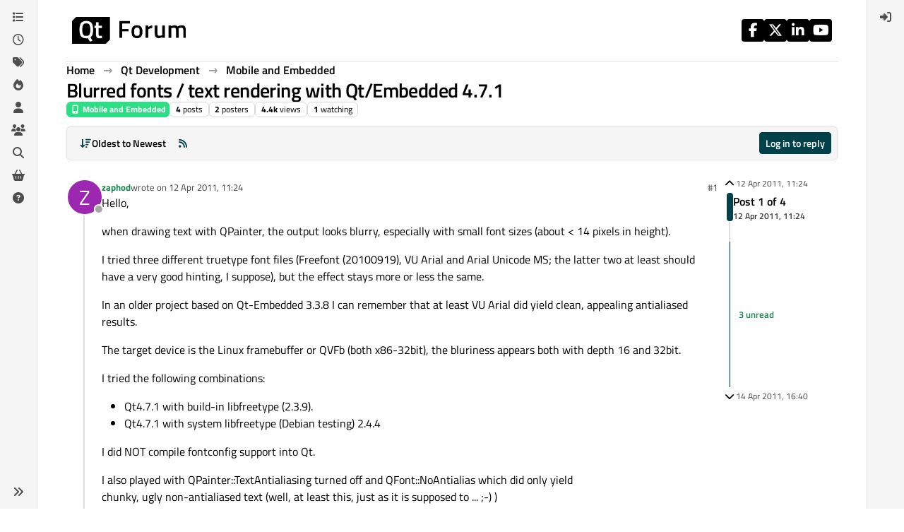

--- FILE ---
content_type: application/x-javascript
request_url: https://forum.qt.io/assets/nodebb.min.js?v=a2287ee9168
body_size: 164002
content:
(()=>{var Cr={183:(Y,P,h)=>{"use strict";Object.defineProperty(P,"__esModule",{value:!0}),P.decodePayload=P.decodePacket=P.encodePayload=P.encodePacket=P.protocol=void 0,P.createPacketEncoderStream=m,P.createPacketDecoderStream=i;const _=h(20151);Object.defineProperty(P,"encodePacket",{enumerable:!0,get:function(){return _.encodePacket}});const w=h(26063);Object.defineProperty(P,"decodePacket",{enumerable:!0,get:function(){return w.decodePacket}});const x=h(46301),o="",E=(u,d)=>{const g=u.length,p=new Array(g);let b=0;u.forEach((A,j)=>{(0,_.encodePacket)(A,!1,N=>{p[j]=N,++b===g&&d(p.join(o))})})};P.encodePayload=E;const l=(u,d)=>{const g=u.split(o),p=[];for(let b=0;b<g.length;b++){const A=(0,w.decodePacket)(g[b],d);if(p.push(A),A.type==="error")break}return p};P.decodePayload=l;function m(){return new TransformStream({transform(u,d){(0,_.encodePacketToBinary)(u,g=>{const p=g.length;let b;if(p<126)b=new Uint8Array(1),new DataView(b.buffer).setUint8(0,p);else if(p<65536){b=new Uint8Array(3);const A=new DataView(b.buffer);A.setUint8(0,126),A.setUint16(1,p)}else{b=new Uint8Array(9);const A=new DataView(b.buffer);A.setUint8(0,127),A.setBigUint64(1,BigInt(p))}u.data&&typeof u.data!="string"&&(b[0]|=128),d.enqueue(b),d.enqueue(g)})}})}let v;function S(u){return u.reduce((d,g)=>d+g.length,0)}function r(u,d){if(u[0].length===d)return u.shift();const g=new Uint8Array(d);let p=0;for(let b=0;b<d;b++)g[b]=u[0][p++],p===u[0].length&&(u.shift(),p=0);return u.length&&p<u[0].length&&(u[0]=u[0].slice(p)),g}function i(u,d){v||(v=new TextDecoder);const g=[];let p=0,b=-1,A=!1;return new TransformStream({transform(j,N){for(g.push(j);;){if(p===0){if(S(g)<1)break;const W=r(g,1);A=(W[0]&128)===128,b=W[0]&127,b<126?p=3:b===126?p=1:p=2}else if(p===1){if(S(g)<2)break;const W=r(g,2);b=new DataView(W.buffer,W.byteOffset,W.length).getUint16(0),p=3}else if(p===2){if(S(g)<8)break;const W=r(g,8),G=new DataView(W.buffer,W.byteOffset,W.length),ee=G.getUint32(0);if(ee>Math.pow(2,21)-1){N.enqueue(x.ERROR_PACKET);break}b=ee*Math.pow(2,32)+G.getUint32(4),p=3}else{if(S(g)<b)break;const W=r(g,b);N.enqueue((0,w.decodePacket)(A?W:v.decode(W),d)),p=0}if(b===0||b>u){N.enqueue(x.ERROR_PACKET);break}}}})}P.protocol=4},4366:(Y,P,h)=>{var _={"./accounts/delete":[47283,7,5719],"./accounts/delete.js":[47283,7,5719],"./accounts/invite":[30637,7,95737],"./accounts/invite.js":[30637,7,95737],"./accounts/moderate":[28061,7,42289],"./accounts/moderate.js":[28061,7,42289],"./accounts/picture":[7524,7,43400],"./accounts/picture.js":[7524,7,43400],"./ace-editor":[32222,9,98582,97960],"./ace-editor.js":[32222,9,98582,97960],"./alerts":[29930,9],"./alerts.js":[29930,9],"./api":[49897,9,34271],"./api.js":[49897,9,34271],"./autocomplete":[34405,7,20056,13417],"./autocomplete.js":[34405,7,20056,13417],"./categoryFilter":[39259,7,51831],"./categoryFilter.js":[39259,7,51831],"./categorySearch":[96349,7,69185],"./categorySearch.js":[96349,7,69185],"./categorySelector":[65348,7,86198],"./categorySelector.js":[65348,7,86198],"./chat":[92619,7,92619,1091],"./chat.js":[92619,7,92619,1091],"./components":[52473,7],"./components.js":[52473,7],"./composer":[71431,7,20056,23662,65285,40559,449,5785,46379],"./composer.js":[71431,7,20056,23662,65285,40559,449,5785,46379],"./composer/autocomplete":[88518,7,20056,73848],"./composer/autocomplete.js":[88518,7,20056,73848],"./composer/categoryList":[13342,7,25764],"./composer/categoryList.js":[13342,7,25764],"./composer/controls":[26940,7,86706],"./composer/controls.js":[26940,7,86706],"./composer/drafts":[74566,7,92332],"./composer/drafts.js":[74566,7,92332],"./composer/formatting":[449,7,23662,65285,449,88189],"./composer/formatting.js":[449,7,23662,65285,449,88189],"./composer/post-queue":[92762,7,98772],"./composer/post-queue.js":[92762,7,98772],"./composer/preview":[89596,7,6232],"./composer/preview.js":[89596,7,6232],"./composer/resize":[99594,7,18732],"./composer/resize.js":[99594,7,18732],"./composer/scheduler":[72573,7,4347],"./composer/scheduler.js":[72573,7,4347],"./composer/tags":[52543,7,68783],"./composer/tags.js":[52543,7,68783],"./composer/uploads":[31494,7,50350],"./composer/uploads.js":[31494,7,50350],"./coverPhoto":[36684,7,97082],"./coverPhoto.js":[36684,7,97082],"./flags":[6574,7,47282],"./flags.js":[6574,7,47282],"./groupSearch":[2954,7,24866],"./groupSearch.js":[2954,7,24866],"./handleBack":[60644,7,65928,37418],"./handleBack.js":[60644,7,65928,37418],"./helpers":[30076,7,25432],"./helpers.common":[29869,7,15794],"./helpers.common.js":[29869,7,15794],"./helpers.js":[30076,7,25432],"./hooks":[91749,7],"./hooks.js":[91749,7],"./iconSelect":[67308,7,43602],"./iconSelect.js":[67308,7,43602],"./logout":[75427,7,20739],"./logout.js":[75427,7,20739],"./markdown":[68492,9,61324,44566],"./markdown.js":[68492,9,61324,44566],"./messages":[10870,7,61861],"./messages.js":[10870,7,61861],"./navigator":[96352,7,65928],"./navigator.js":[96352,7,65928],"./notifications":[36849,7,65928,81307],"./notifications.js":[36849,7,65928,81307],"./pictureCropper":[72254,7,16852],"./pictureCropper.js":[72254,7,16852],"./poll/serializer":[63567,7,41895],"./poll/serializer.js":[63567,7,41895],"./postSelect":[16227,7,38395],"./postSelect.js":[16227,7,38395],"./quickreply":[95692,7,20056,6411,18314],"./quickreply.js":[95692,7,20056,6411,18314],"./scrollStop":[41088,7,97650],"./scrollStop.js":[41088,7,97650],"./search":[69749,7,92717],"./search.js":[69749,7,92717],"./settings":[70012,7,18470],"./settings.js":[70012,7,18470],"./settings/array":[40054,7,65274],"./settings/array.js":[40054,7,65274],"./settings/checkbox":[75210,7,42032],"./settings/checkbox.js":[75210,7,42032],"./settings/key":[17708,7,95004],"./settings/key.js":[17708,7,95004],"./settings/number":[474,7,11848],"./settings/number.js":[474,7,11848],"./settings/object":[46700,7,48118],"./settings/object.js":[46700,7,48118],"./settings/select":[71575,7,48815],"./settings/select.js":[71575,7,48815],"./settings/sorted-list":[59175,7,23662,65285,66173],"./settings/sorted-list.js":[59175,7,23662,65285,66173],"./settings/textarea":[50397,7,87353],"./settings/textarea.js":[50397,7,87353],"./share":[24962,7,57490],"./share.js":[24962,7,57490],"./slugify":[13230,7,53050,26174],"./slugify.js":[13230,7,53050,26174],"./sort":[43349,7,25285],"./sort.js":[43349,7,25285],"./spam-be-gone/hcaptcha":[25839,7,46823],"./spam-be-gone/hcaptcha.js":[25839,7,46823],"./storage":[68636,7,87212],"./storage.js":[68636,7,87212],"./tagFilter":[25955,7,8981],"./tagFilter.js":[25955,7,8981],"./taskbar":[14063,7,33069],"./taskbar.js":[14063,7,33069],"./topicList":[47682,7,65928,21374,85940,90954],"./topicList.js":[47682,7,65928,21374,85940,90954],"./topicSelect":[70550,7,14526],"./topicSelect.js":[70550,7,14526],"./topicThumbs":[36159,7,23662,65285,62441],"./topicThumbs.js":[36159,7,23662,65285,62441],"./translator":[17459,7],"./translator.common":[80092,7],"./translator.common.js":[80092,7],"./translator.js":[17459,7],"./uploadHelpers":[43103,7,33085],"./uploadHelpers.js":[43103,7,33085],"./uploader":[24187,7,98463],"./uploader.js":[24187,7,98463],"./userFilter":[64308,7,53050,26874],"./userFilter.js":[64308,7,53050,26874]};function w(x){if(!h.o(_,x))return Promise.resolve().then(()=>{var l=new Error("Cannot find module '"+x+"'");throw l.code="MODULE_NOT_FOUND",l});var o=_[x],E=o[0];return Promise.all(o.slice(2).map(h.e)).then(()=>h.t(E,o[1]|16))}w.keys=()=>Object.keys(_),w.id=4366,Y.exports=w},7239:(Y,P)=>{"use strict";Object.defineProperty(P,"__esModule",{value:!0}),P.hasCORS=void 0;let h=!1;try{h=typeof XMLHttpRequest<"u"&&"withCredentials"in new XMLHttpRequest}catch{}P.hasCORS=h},9790:(Y,P,h)=>{"use strict";Object.defineProperty(P,"__esModule",{value:!0}),P.transports=void 0;const _=h(15390),w=h(28009),x=h(86203);P.transports={websocket:w.WS,webtransport:x.WT,polling:_.XHR}},10995:(Y,P,h)=>{"use strict";Object.defineProperty(P,"__esModule",{value:!0}),P.WebTransport=P.WebSocket=P.NodeWebSocket=P.XHR=P.NodeXHR=P.Fetch=P.nextTick=P.parse=P.installTimerFunctions=P.transports=P.TransportError=P.Transport=P.protocol=P.SocketWithUpgrade=P.SocketWithoutUpgrade=P.Socket=void 0;const _=h(63002);Object.defineProperty(P,"Socket",{enumerable:!0,get:function(){return _.Socket}});var w=h(63002);Object.defineProperty(P,"SocketWithoutUpgrade",{enumerable:!0,get:function(){return w.SocketWithoutUpgrade}}),Object.defineProperty(P,"SocketWithUpgrade",{enumerable:!0,get:function(){return w.SocketWithUpgrade}}),P.protocol=_.Socket.protocol;var x=h(88958);Object.defineProperty(P,"Transport",{enumerable:!0,get:function(){return x.Transport}}),Object.defineProperty(P,"TransportError",{enumerable:!0,get:function(){return x.TransportError}});var o=h(9790);Object.defineProperty(P,"transports",{enumerable:!0,get:function(){return o.transports}});var E=h(70459);Object.defineProperty(P,"installTimerFunctions",{enumerable:!0,get:function(){return E.installTimerFunctions}});var l=h(78330);Object.defineProperty(P,"parse",{enumerable:!0,get:function(){return l.parse}});var m=h(91451);Object.defineProperty(P,"nextTick",{enumerable:!0,get:function(){return m.nextTick}});var v=h(75248);Object.defineProperty(P,"Fetch",{enumerable:!0,get:function(){return v.Fetch}});var S=h(15390);Object.defineProperty(P,"NodeXHR",{enumerable:!0,get:function(){return S.XHR}});var r=h(15390);Object.defineProperty(P,"XHR",{enumerable:!0,get:function(){return r.XHR}});var i=h(28009);Object.defineProperty(P,"NodeWebSocket",{enumerable:!0,get:function(){return i.WS}});var u=h(28009);Object.defineProperty(P,"WebSocket",{enumerable:!0,get:function(){return u.WS}});var d=h(86203);Object.defineProperty(P,"WebTransport",{enumerable:!0,get:function(){return d.WT}})},14934:(Y,P)=>{"use strict";Object.defineProperty(P,"__esModule",{value:!0}),P.hasBinary=P.isBinary=void 0;const h=typeof ArrayBuffer=="function",_=m=>typeof ArrayBuffer.isView=="function"?ArrayBuffer.isView(m):m.buffer instanceof ArrayBuffer,w=Object.prototype.toString,x=typeof Blob=="function"||typeof Blob<"u"&&w.call(Blob)==="[object BlobConstructor]",o=typeof File=="function"||typeof File<"u"&&w.call(File)==="[object FileConstructor]";function E(m){return h&&(m instanceof ArrayBuffer||_(m))||x&&m instanceof Blob||o&&m instanceof File}P.isBinary=E;function l(m,v){if(!m||typeof m!="object")return!1;if(Array.isArray(m)){for(let S=0,r=m.length;S<r;S++)if(l(m[S]))return!0;return!1}if(E(m))return!0;if(m.toJSON&&typeof m.toJSON=="function"&&arguments.length===1)return l(m.toJSON(),!0);for(const S in m)if(Object.prototype.hasOwnProperty.call(m,S)&&l(m[S]))return!0;return!1}P.hasBinary=l},15390:function(Y,P,h){"use strict";var _=this&&this.__importDefault||function(b){return b&&b.__esModule?b:{default:b}};Object.defineProperty(P,"__esModule",{value:!0}),P.XHR=P.Request=P.BaseXHR=void 0;const w=h(91989),x=h(56413),o=h(70459),E=h(91451),l=h(7239),v=(0,_(h(20124)).default)("engine.io-client:polling");function S(){}class r extends w.Polling{constructor(A){if(super(A),typeof location<"u"){const j=location.protocol==="https:";let N=location.port;N||(N=j?"443":"80"),this.xd=typeof location<"u"&&A.hostname!==location.hostname||N!==A.port}}doWrite(A,j){const N=this.request({method:"POST",data:A});N.on("success",j),N.on("error",(W,G)=>{this.onError("xhr post error",W,G)})}doPoll(){v("xhr poll");const A=this.request();A.on("data",this.onData.bind(this)),A.on("error",(j,N)=>{this.onError("xhr poll error",j,N)}),this.pollXhr=A}}P.BaseXHR=r;class i extends x.Emitter{constructor(A,j,N){super(),this.createRequest=A,(0,o.installTimerFunctions)(this,N),this._opts=N,this._method=N.method||"GET",this._uri=j,this._data=N.data!==void 0?N.data:null,this._create()}_create(){var A;const j=(0,o.pick)(this._opts,"agent","pfx","key","passphrase","cert","ca","ciphers","rejectUnauthorized","autoUnref");j.xdomain=!!this._opts.xd;const N=this._xhr=this.createRequest(j);try{v("xhr open %s: %s",this._method,this._uri),N.open(this._method,this._uri,!0);try{if(this._opts.extraHeaders){N.setDisableHeaderCheck&&N.setDisableHeaderCheck(!0);for(let W in this._opts.extraHeaders)this._opts.extraHeaders.hasOwnProperty(W)&&N.setRequestHeader(W,this._opts.extraHeaders[W])}}catch{}if(this._method==="POST")try{N.setRequestHeader("Content-type","text/plain;charset=UTF-8")}catch{}try{N.setRequestHeader("Accept","*/*")}catch{}(A=this._opts.cookieJar)===null||A===void 0||A.addCookies(N),"withCredentials"in N&&(N.withCredentials=this._opts.withCredentials),this._opts.requestTimeout&&(N.timeout=this._opts.requestTimeout),N.onreadystatechange=()=>{var W;N.readyState===3&&((W=this._opts.cookieJar)===null||W===void 0||W.parseCookies(N.getResponseHeader("set-cookie"))),N.readyState===4&&(N.status===200||N.status===1223?this._onLoad():this.setTimeoutFn(()=>{this._onError(typeof N.status=="number"?N.status:0)},0))},v("xhr data %s",this._data),N.send(this._data)}catch(W){this.setTimeoutFn(()=>{this._onError(W)},0);return}typeof document<"u"&&(this._index=i.requestsCount++,i.requests[this._index]=this)}_onError(A){this.emitReserved("error",A,this._xhr),this._cleanup(!0)}_cleanup(A){if(!(typeof this._xhr>"u"||this._xhr===null)){if(this._xhr.onreadystatechange=S,A)try{this._xhr.abort()}catch{}typeof document<"u"&&delete i.requests[this._index],this._xhr=null}}_onLoad(){const A=this._xhr.responseText;A!==null&&(this.emitReserved("data",A),this.emitReserved("success"),this._cleanup())}abort(){this._cleanup()}}if(P.Request=i,i.requestsCount=0,i.requests={},typeof document<"u"){if(typeof attachEvent=="function")attachEvent("onunload",u);else if(typeof addEventListener=="function"){const b="onpagehide"in E.globalThisShim?"pagehide":"unload";addEventListener(b,u,!1)}}function u(){for(let b in i.requests)i.requests.hasOwnProperty(b)&&i.requests[b].abort()}const d=function(){const b=p({xdomain:!1});return b&&b.responseType!==null}();class g extends r{constructor(A){super(A);const j=A&&A.forceBase64;this.supportsBinary=d&&!j}request(A={}){return Object.assign(A,{xd:this.xd},this.opts),new i(p,this.uri(),A)}}P.XHR=g;function p(b){const A=b.xdomain;try{if(typeof XMLHttpRequest<"u"&&(!A||l.hasCORS))return new XMLHttpRequest}catch{}if(!A)try{return new E.globalThisShim[["Active"].concat("Object").join("X")]("Microsoft.XMLHTTP")}catch{}}},15475:(Y,P,h)=>{var _,w,x;/**
* Timeago is a jQuery plugin that makes it easy to support automatically
* updating fuzzy timestamps (e.g. "4 minutes ago" or "about 1 day ago").
*
* @name timeago
* @version 1.6.7
* @requires jQuery >=1.5.0 <4.0
* @author Ryan McGeary
* @license MIT License - http://www.opensource.org/licenses/mit-license.php
*
* For usage and examples, visit:
* http://timeago.yarp.com/
*
* Copyright (c) 2008-2019, Ryan McGeary (ryan -[at]- mcgeary [*dot*] org)
*/(function(o){w=[h(74692)],_=o,x=typeof _=="function"?_.apply(P,w):_,x!==void 0&&(Y.exports=x)})(function(o){o.timeago=function(i){return i instanceof Date?S(i):S(typeof i=="string"?o.timeago.parse(i):typeof i=="number"?new Date(i):o.timeago.datetime(i))};var E=o.timeago;o.extend(o.timeago,{settings:{refreshMillis:6e4,allowPast:!0,allowFuture:!1,localeTitle:!1,cutoff:0,autoDispose:!0,strings:{prefixAgo:null,prefixFromNow:null,suffixAgo:"ago",suffixFromNow:"from now",inPast:"any moment now",seconds:"less than a minute",minute:"about a minute",minutes:"%d minutes",hour:"about an hour",hours:"about %d hours",day:"a day",days:"%d days",month:"about a month",months:"%d months",year:"about a year",years:"%d years",wordSeparator:" ",numbers:[]}},inWords:function(i){if(!this.settings.allowPast&&!this.settings.allowFuture)throw"timeago allowPast and allowFuture settings can not both be set to false.";var u=this.settings.strings,d=u.prefixAgo,g=u.suffixAgo;if(this.settings.allowFuture&&i<0&&(d=u.prefixFromNow,g=u.suffixFromNow),!this.settings.allowPast&&i>=0)return this.settings.strings.inPast;var p=Math.abs(i)/1e3,b=p/60,A=b/60,j=A/24,N=j/365;function W(pe,a){var de=o.isFunction(pe)?pe(a,i):pe,he=u.numbers&&u.numbers[a]||a;return de.replace(/%d/i,he)}var G=p<45&&W(u.seconds,Math.round(p))||p<90&&W(u.minute,1)||b<45&&W(u.minutes,Math.round(b))||b<90&&W(u.hour,1)||A<24&&W(u.hours,Math.round(A))||A<42&&W(u.day,1)||j<30&&W(u.days,Math.round(j))||j<45&&W(u.month,1)||j<365&&W(u.months,Math.round(j/30))||N<1.5&&W(u.year,1)||W(u.years,Math.round(N)),ee=u.wordSeparator||"";return u.wordSeparator===void 0&&(ee=" "),o.trim([d,G,g].join(ee))},parse:function(i){var u=o.trim(i);return u=u.replace(/\.\d+/,""),u=u.replace(/-/,"/").replace(/-/,"/"),u=u.replace(/T/," ").replace(/Z/," UTC"),u=u.replace(/([\+\-]\d\d)\:?(\d\d)/," $1$2"),u=u.replace(/([\+\-]\d\d)$/," $100"),new Date(u)},datetime:function(i){var u=E.isTime(i)?o(i).attr("datetime"):o(i).attr("title");return E.parse(u)},isTime:function(i){return o(i).get(0).tagName.toLowerCase()==="time"}});var l={init:function(){l.dispose.call(this);var i=o.proxy(m,this);i();var u=E.settings;u.refreshMillis>0&&(this._timeagoInterval=setInterval(i,u.refreshMillis))},update:function(i){var u=i instanceof Date?i:E.parse(i);o(this).data("timeago",{datetime:u}),E.settings.localeTitle&&o(this).attr("title",u.toLocaleString()),m.apply(this)},updateFromDOM:function(){o(this).data("timeago",{datetime:E.parse(E.isTime(this)?o(this).attr("datetime"):o(this).attr("title"))}),m.apply(this)},dispose:function(){this._timeagoInterval&&(window.clearInterval(this._timeagoInterval),this._timeagoInterval=null)}};o.fn.timeago=function(i,u){var d=i?l[i]:l.init;if(!d)throw new Error("Unknown function name '"+i+"' for timeago");return this.each(function(){d.call(this,u)}),this};function m(){var i=E.settings;if(i.autoDispose&&!o.contains(document.documentElement,this))return o(this).timeago("dispose"),this;var u=v(this);return isNaN(u.datetime)||(i.cutoff===0||Math.abs(r(u.datetime))<i.cutoff?o(this).text(S(u.datetime)):o(this).attr("title").length>0&&o(this).text(o(this).attr("title"))),this}function v(i){if(i=o(i),!i.data("timeago")){i.data("timeago",{datetime:E.datetime(i)});var u=o.trim(i.text());E.settings.localeTitle?i.attr("title",i.data("timeago").datetime.toLocaleString()):u.length>0&&!(E.isTime(i)&&i.attr("title"))&&i.attr("title",u)}return i.data("timeago")}function S(i){return E.inWords(r(i))}function r(i){return new Date().getTime()-i.getTime()}document.createElement("abbr"),document.createElement("time")})},17459:(Y,P,h)=>{"use strict";var _,w;const x=h(80092);_=[h(74692),h(77918)],w=function(o,E){function l(v,S){return new Promise(function(r,i){o.getJSON([config.asset_base_url,"language",v,S].join("/")+".json?"+config["cache-buster"],function(u){const d={language:v,namespace:S,data:u};Promise.resolve().then(function(){var g=[h(91749)];(function(p){p.fire("action:translator.loadClient",d),r(d.promise?Promise.resolve(d.promise):u)}).apply(null,g)}).catch(h.oe)}).fail(function(u,d,g){i(new Error(d+", "+g))})})}return x(E,l,function(){console.warn.apply(console,arguments)})}.apply(P,_),w!==void 0&&(Y.exports=w)},20124:(Y,P,h)=>{P.formatArgs=w,P.save=x,P.load=o,P.useColors=_,P.storage=E(),P.destroy=(()=>{let m=!1;return()=>{m||(m=!0,console.warn("Instance method `debug.destroy()` is deprecated and no longer does anything. It will be removed in the next major version of `debug`."))}})(),P.colors=["#0000CC","#0000FF","#0033CC","#0033FF","#0066CC","#0066FF","#0099CC","#0099FF","#00CC00","#00CC33","#00CC66","#00CC99","#00CCCC","#00CCFF","#3300CC","#3300FF","#3333CC","#3333FF","#3366CC","#3366FF","#3399CC","#3399FF","#33CC00","#33CC33","#33CC66","#33CC99","#33CCCC","#33CCFF","#6600CC","#6600FF","#6633CC","#6633FF","#66CC00","#66CC33","#9900CC","#9900FF","#9933CC","#9933FF","#99CC00","#99CC33","#CC0000","#CC0033","#CC0066","#CC0099","#CC00CC","#CC00FF","#CC3300","#CC3333","#CC3366","#CC3399","#CC33CC","#CC33FF","#CC6600","#CC6633","#CC9900","#CC9933","#CCCC00","#CCCC33","#FF0000","#FF0033","#FF0066","#FF0099","#FF00CC","#FF00FF","#FF3300","#FF3333","#FF3366","#FF3399","#FF33CC","#FF33FF","#FF6600","#FF6633","#FF9900","#FF9933","#FFCC00","#FFCC33"];function _(){if(typeof window<"u"&&window.process&&(window.process.type==="renderer"||window.process.__nwjs))return!0;if(typeof navigator<"u"&&navigator.userAgent&&navigator.userAgent.toLowerCase().match(/(edge|trident)\/(\d+)/))return!1;let m;return typeof document<"u"&&document.documentElement&&document.documentElement.style&&document.documentElement.style.WebkitAppearance||typeof window<"u"&&window.console&&(window.console.firebug||window.console.exception&&window.console.table)||typeof navigator<"u"&&navigator.userAgent&&(m=navigator.userAgent.toLowerCase().match(/firefox\/(\d+)/))&&parseInt(m[1],10)>=31||typeof navigator<"u"&&navigator.userAgent&&navigator.userAgent.toLowerCase().match(/applewebkit\/(\d+)/)}function w(m){if(m[0]=(this.useColors?"%c":"")+this.namespace+(this.useColors?" %c":" ")+m[0]+(this.useColors?"%c ":" ")+"+"+Y.exports.humanize(this.diff),!this.useColors)return;const v="color: "+this.color;m.splice(1,0,v,"color: inherit");let S=0,r=0;m[0].replace(/%[a-zA-Z%]/g,i=>{i!=="%%"&&(S++,i==="%c"&&(r=S))}),m.splice(r,0,v)}P.log=console.debug||console.log||(()=>{});function x(m){try{m?P.storage.setItem("debug",m):P.storage.removeItem("debug")}catch{}}function o(){let m;try{m=P.storage.getItem("debug")}catch{}return!m&&typeof process<"u"&&"env"in process&&(m=process.env.DEBUG),m}function E(){try{return localStorage}catch{}}Y.exports=h(27891)(P);const{formatters:l}=Y.exports;l.j=function(m){try{return JSON.stringify(m)}catch(v){return"[UnexpectedJSONParseError]: "+v.message}}},20151:(Y,P,h)=>{"use strict";Object.defineProperty(P,"__esModule",{value:!0}),P.encodePacket=void 0,P.encodePacketToBinary=S;const _=h(46301),w=typeof Blob=="function"||typeof Blob<"u"&&Object.prototype.toString.call(Blob)==="[object BlobConstructor]",x=typeof ArrayBuffer=="function",o=r=>typeof ArrayBuffer.isView=="function"?ArrayBuffer.isView(r):r&&r.buffer instanceof ArrayBuffer,E=({type:r,data:i},u,d)=>w&&i instanceof Blob?u?d(i):l(i,d):x&&(i instanceof ArrayBuffer||o(i))?u?d(i):l(new Blob([i]),d):d(_.PACKET_TYPES[r]+(i||""));P.encodePacket=E;const l=(r,i)=>{const u=new FileReader;return u.onload=function(){const d=u.result.split(",")[1];i("b"+(d||""))},u.readAsDataURL(r)};function m(r){return r instanceof Uint8Array?r:r instanceof ArrayBuffer?new Uint8Array(r):new Uint8Array(r.buffer,r.byteOffset,r.byteLength)}let v;function S(r,i){if(w&&r.data instanceof Blob)return r.data.arrayBuffer().then(m).then(i);if(x&&(r.data instanceof ArrayBuffer||o(r.data)))return i(m(r.data));E(r,!1,u=>{v||(v=new TextEncoder),i(v.encode(u))})}},22792:(Y,P)=>{"use strict";Object.defineProperty(P,"__esModule",{value:!0}),P.decode=P.encode=void 0;const h="ABCDEFGHIJKLMNOPQRSTUVWXYZabcdefghijklmnopqrstuvwxyz0123456789+/",_=typeof Uint8Array>"u"?[]:new Uint8Array(256);for(let o=0;o<h.length;o++)_[h.charCodeAt(o)]=o;const w=o=>{let E=new Uint8Array(o),l,m=E.length,v="";for(l=0;l<m;l+=3)v+=h[E[l]>>2],v+=h[(E[l]&3)<<4|E[l+1]>>4],v+=h[(E[l+1]&15)<<2|E[l+2]>>6],v+=h[E[l+2]&63];return m%3===2?v=v.substring(0,v.length-1)+"=":m%3===1&&(v=v.substring(0,v.length-2)+"=="),v};P.encode=w;const x=o=>{let E=o.length*.75,l=o.length,m,v=0,S,r,i,u;o[o.length-1]==="="&&(E--,o[o.length-2]==="="&&E--);const d=new ArrayBuffer(E),g=new Uint8Array(d);for(m=0;m<l;m+=4)S=_[o.charCodeAt(m)],r=_[o.charCodeAt(m+1)],i=_[o.charCodeAt(m+2)],u=_[o.charCodeAt(m+3)],g[v++]=S<<2|r>>4,g[v++]=(r&15)<<4|i>>2,g[v++]=(i&3)<<6|u&63;return d};P.decode=x},23776:function(Y,P,h){"use strict";var _=this&&this.__createBinding||(Object.create?function(g,p,b,A){A===void 0&&(A=b);var j=Object.getOwnPropertyDescriptor(p,b);(!j||("get"in j?!p.__esModule:j.writable||j.configurable))&&(j={enumerable:!0,get:function(){return p[b]}}),Object.defineProperty(g,A,j)}:function(g,p,b,A){A===void 0&&(A=b),g[A]=p[b]}),w=this&&this.__setModuleDefault||(Object.create?function(g,p){Object.defineProperty(g,"default",{enumerable:!0,value:p})}:function(g,p){g.default=p}),x=this&&this.__importStar||function(g){if(g&&g.__esModule)return g;var p={};if(g!=null)for(var b in g)b!=="default"&&Object.prototype.hasOwnProperty.call(g,b)&&_(p,g,b);return w(p,g),p},o=this&&this.__importDefault||function(g){return g&&g.__esModule?g:{default:g}};Object.defineProperty(P,"__esModule",{value:!0}),P.Manager=void 0;const E=h(10995),l=h(56214),m=x(h(50800)),v=h(25942),S=h(57743),r=h(56413),u=(0,o(h(20124)).default)("socket.io-client:manager");class d extends r.Emitter{constructor(p,b){var A;super(),this.nsps={},this.subs=[],p&&typeof p=="object"&&(b=p,p=void 0),b=b||{},b.path=b.path||"/socket.io",this.opts=b,(0,E.installTimerFunctions)(this,b),this.reconnection(b.reconnection!==!1),this.reconnectionAttempts(b.reconnectionAttempts||1/0),this.reconnectionDelay(b.reconnectionDelay||1e3),this.reconnectionDelayMax(b.reconnectionDelayMax||5e3),this.randomizationFactor((A=b.randomizationFactor)!==null&&A!==void 0?A:.5),this.backoff=new S.Backoff({min:this.reconnectionDelay(),max:this.reconnectionDelayMax(),jitter:this.randomizationFactor()}),this.timeout(b.timeout==null?2e4:b.timeout),this._readyState="closed",this.uri=p;const j=b.parser||m;this.encoder=new j.Encoder,this.decoder=new j.Decoder,this._autoConnect=b.autoConnect!==!1,this._autoConnect&&this.open()}reconnection(p){return arguments.length?(this._reconnection=!!p,p||(this.skipReconnect=!0),this):this._reconnection}reconnectionAttempts(p){return p===void 0?this._reconnectionAttempts:(this._reconnectionAttempts=p,this)}reconnectionDelay(p){var b;return p===void 0?this._reconnectionDelay:(this._reconnectionDelay=p,(b=this.backoff)===null||b===void 0||b.setMin(p),this)}randomizationFactor(p){var b;return p===void 0?this._randomizationFactor:(this._randomizationFactor=p,(b=this.backoff)===null||b===void 0||b.setJitter(p),this)}reconnectionDelayMax(p){var b;return p===void 0?this._reconnectionDelayMax:(this._reconnectionDelayMax=p,(b=this.backoff)===null||b===void 0||b.setMax(p),this)}timeout(p){return arguments.length?(this._timeout=p,this):this._timeout}maybeReconnectOnOpen(){!this._reconnecting&&this._reconnection&&this.backoff.attempts===0&&this.reconnect()}open(p){if(u("readyState %s",this._readyState),~this._readyState.indexOf("open"))return this;u("opening %s",this.uri),this.engine=new E.Socket(this.uri,this.opts);const b=this.engine,A=this;this._readyState="opening",this.skipReconnect=!1;const j=(0,v.on)(b,"open",function(){A.onopen(),p&&p()}),N=G=>{u("error"),this.cleanup(),this._readyState="closed",this.emitReserved("error",G),p?p(G):this.maybeReconnectOnOpen()},W=(0,v.on)(b,"error",N);if(this._timeout!==!1){const G=this._timeout;u("connect attempt will timeout after %d",G);const ee=this.setTimeoutFn(()=>{u("connect attempt timed out after %d",G),j(),N(new Error("timeout")),b.close()},G);this.opts.autoUnref&&ee.unref(),this.subs.push(()=>{this.clearTimeoutFn(ee)})}return this.subs.push(j),this.subs.push(W),this}connect(p){return this.open(p)}onopen(){u("open"),this.cleanup(),this._readyState="open",this.emitReserved("open");const p=this.engine;this.subs.push((0,v.on)(p,"ping",this.onping.bind(this)),(0,v.on)(p,"data",this.ondata.bind(this)),(0,v.on)(p,"error",this.onerror.bind(this)),(0,v.on)(p,"close",this.onclose.bind(this)),(0,v.on)(this.decoder,"decoded",this.ondecoded.bind(this)))}onping(){this.emitReserved("ping")}ondata(p){try{this.decoder.add(p)}catch(b){this.onclose("parse error",b)}}ondecoded(p){(0,E.nextTick)(()=>{this.emitReserved("packet",p)},this.setTimeoutFn)}onerror(p){u("error",p),this.emitReserved("error",p)}socket(p,b){let A=this.nsps[p];return A?this._autoConnect&&!A.active&&A.connect():(A=new l.Socket(this,p,b),this.nsps[p]=A),A}_destroy(p){const b=Object.keys(this.nsps);for(const A of b)if(this.nsps[A].active){u("socket %s is still active, skipping close",A);return}this._close()}_packet(p){u("writing packet %j",p);const b=this.encoder.encode(p);for(let A=0;A<b.length;A++)this.engine.write(b[A],p.options)}cleanup(){u("cleanup"),this.subs.forEach(p=>p()),this.subs.length=0,this.decoder.destroy()}_close(){u("disconnect"),this.skipReconnect=!0,this._reconnecting=!1,this.onclose("forced close")}disconnect(){return this._close()}onclose(p,b){var A;u("closed due to %s",p),this.cleanup(),(A=this.engine)===null||A===void 0||A.close(),this.backoff.reset(),this._readyState="closed",this.emitReserved("close",p,b),this._reconnection&&!this.skipReconnect&&this.reconnect()}reconnect(){if(this._reconnecting||this.skipReconnect)return this;const p=this;if(this.backoff.attempts>=this._reconnectionAttempts)u("reconnect failed"),this.backoff.reset(),this.emitReserved("reconnect_failed"),this._reconnecting=!1;else{const b=this.backoff.duration();u("will wait %dms before reconnect attempt",b),this._reconnecting=!0;const A=this.setTimeoutFn(()=>{p.skipReconnect||(u("attempting reconnect"),this.emitReserved("reconnect_attempt",p.backoff.attempts),!p.skipReconnect&&p.open(j=>{j?(u("reconnect attempt error"),p._reconnecting=!1,p.reconnect(),this.emitReserved("reconnect_error",j)):(u("reconnect success"),p.onreconnect())}))},b);this.opts.autoUnref&&A.unref(),this.subs.push(()=>{this.clearTimeoutFn(A)})}}onreconnect(){const p=this.backoff.attempts;this._reconnecting=!1,this.backoff.reset(),this.emitReserved("reconnect",p)}}P.Manager=d},25942:(Y,P)=>{"use strict";Object.defineProperty(P,"__esModule",{value:!0}),P.on=h;function h(_,w,x){return _.on(w,x),function(){_.off(w,x)}}},26063:(Y,P,h)=>{"use strict";Object.defineProperty(P,"__esModule",{value:!0}),P.decodePacket=void 0;const _=h(46301),w=h(22792),x=typeof ArrayBuffer=="function",o=(m,v)=>{if(typeof m!="string")return{type:"message",data:l(m,v)};const S=m.charAt(0);return S==="b"?{type:"message",data:E(m.substring(1),v)}:_.PACKET_TYPES_REVERSE[S]?m.length>1?{type:_.PACKET_TYPES_REVERSE[S],data:m.substring(1)}:{type:_.PACKET_TYPES_REVERSE[S]}:_.ERROR_PACKET};P.decodePacket=o;const E=(m,v)=>{if(x){const S=(0,w.decode)(m);return l(S,v)}else return{base64:!0,data:m}},l=(m,v)=>{switch(v){case"blob":return m instanceof Blob?m:new Blob([m]);case"arraybuffer":default:return m instanceof ArrayBuffer?m:m.buffer}}},26814:(Y,P,h)=>{"use strict";Y.exports.render=function(_){if(_.match(/^admin/))return;Object.keys(ajaxify.data.widgets).forEach(function(x){let o=$('#content [widget-area="'+x+'"],#content [data-widget-area="'+x+'"]').eq(0);const E=ajaxify.data.widgets[x]||[];if(o.length||!E.length)return;const l=E.map(m=>m.html).join("");l&&(x==="footer"&&!$('#content [widget-area="footer"],#content [data-widget-area="footer"]').length?$("#content").append($('<div data-widget-area="footer"></div>')):x==="sidebar"&&!$('#content [widget-area="sidebar"],#content [data-widget-area="sidebar"]').length?$('[component="account/cover"]').length?$('[component="account/cover"]').nextAll().wrapAll($('<div class="row"><div class="col-lg-9 col-12"></div><div data-widget-area="sidebar" class="col-lg-3 col-12"></div></div></div>')):$('[component="groups/cover"]').length?$('[component="groups/cover"]').nextAll().wrapAll($('<div class="row"><div class="col-lg-9 col-12"></div><div data-widget-area="sidebar" class="col-lg-3 col-12"></div></div></div>')):$("#content > *").wrapAll($('<div class="row"><div class="col-lg-9 col-12"></div><div data-widget-area="sidebar" class="col-lg-3 col-12"></div></div></div>')):x==="header"&&!$('#content [widget-area="header"],#content [data-widget-area="header"]').length&&$("#content").prepend($('<div class="row"><div data-widget-area="header" class="col-12"></div></div>')),o=$('#content [widget-area="'+x+'"],#content [data-widget-area="'+x+'"]').eq(0),l&&o.length&&(o.html(l),o.find("img:not(.not-responsive)").addClass("img-fluid")),E.length&&o.removeClass("hidden"))}),Promise.resolve().then(function(){var x=[h(91749)];(function(o){o.fire("action:widgets.loaded",{})}).apply(null,x)}).catch(h.oe)}},27250:Y=>{var P=1e3,h=P*60,_=h*60,w=_*24,x=w*7,o=w*365.25;Y.exports=function(S,r){r=r||{};var i=typeof S;if(i==="string"&&S.length>0)return E(S);if(i==="number"&&isFinite(S))return r.long?m(S):l(S);throw new Error("val is not a non-empty string or a valid number. val="+JSON.stringify(S))};function E(S){if(S=String(S),!(S.length>100)){var r=/^(-?(?:\d+)?\.?\d+) *(milliseconds?|msecs?|ms|seconds?|secs?|s|minutes?|mins?|m|hours?|hrs?|h|days?|d|weeks?|w|years?|yrs?|y)?$/i.exec(S);if(r){var i=parseFloat(r[1]),u=(r[2]||"ms").toLowerCase();switch(u){case"years":case"year":case"yrs":case"yr":case"y":return i*o;case"weeks":case"week":case"w":return i*x;case"days":case"day":case"d":return i*w;case"hours":case"hour":case"hrs":case"hr":case"h":return i*_;case"minutes":case"minute":case"mins":case"min":case"m":return i*h;case"seconds":case"second":case"secs":case"sec":case"s":return i*P;case"milliseconds":case"millisecond":case"msecs":case"msec":case"ms":return i;default:return}}}}function l(S){var r=Math.abs(S);return r>=w?Math.round(S/w)+"d":r>=_?Math.round(S/_)+"h":r>=h?Math.round(S/h)+"m":r>=P?Math.round(S/P)+"s":S+"ms"}function m(S){var r=Math.abs(S);return r>=w?v(S,r,w,"day"):r>=_?v(S,r,_,"hour"):r>=h?v(S,r,h,"minute"):r>=P?v(S,r,P,"second"):S+" ms"}function v(S,r,i,u){var d=r>=i*1.5;return Math.round(S/i)+" "+u+(d?"s":"")}},27891:(Y,P,h)=>{function _(w){o.debug=o,o.default=o,o.coerce=r,o.disable=m,o.enable=l,o.enabled=v,o.humanize=h(27250),o.destroy=i,Object.keys(w).forEach(u=>{o[u]=w[u]}),o.names=[],o.skips=[],o.formatters={};function x(u){let d=0;for(let g=0;g<u.length;g++)d=(d<<5)-d+u.charCodeAt(g),d|=0;return o.colors[Math.abs(d)%o.colors.length]}o.selectColor=x;function o(u){let d,g=null,p,b;function A(...j){if(!A.enabled)return;const N=A,W=Number(new Date),G=W-(d||W);N.diff=G,N.prev=d,N.curr=W,d=W,j[0]=o.coerce(j[0]),typeof j[0]!="string"&&j.unshift("%O");let ee=0;j[0]=j[0].replace(/%([a-zA-Z%])/g,(a,de)=>{if(a==="%%")return"%";ee++;const he=o.formatters[de];if(typeof he=="function"){const Ce=j[ee];a=he.call(N,Ce),j.splice(ee,1),ee--}return a}),o.formatArgs.call(N,j),(N.log||o.log).apply(N,j)}return A.namespace=u,A.useColors=o.useColors(),A.color=o.selectColor(u),A.extend=E,A.destroy=o.destroy,Object.defineProperty(A,"enabled",{enumerable:!0,configurable:!1,get:()=>g!==null?g:(p!==o.namespaces&&(p=o.namespaces,b=o.enabled(u)),b),set:j=>{g=j}}),typeof o.init=="function"&&o.init(A),A}function E(u,d){const g=o(this.namespace+(typeof d>"u"?":":d)+u);return g.log=this.log,g}function l(u){o.save(u),o.namespaces=u,o.names=[],o.skips=[];let d;const g=(typeof u=="string"?u:"").split(/[\s,]+/),p=g.length;for(d=0;d<p;d++)g[d]&&(u=g[d].replace(/\*/g,".*?"),u[0]==="-"?o.skips.push(new RegExp("^"+u.slice(1)+"$")):o.names.push(new RegExp("^"+u+"$")))}function m(){const u=[...o.names.map(S),...o.skips.map(S).map(d=>"-"+d)].join(",");return o.enable(""),u}function v(u){if(u[u.length-1]==="*")return!0;let d,g;for(d=0,g=o.skips.length;d<g;d++)if(o.skips[d].test(u))return!1;for(d=0,g=o.names.length;d<g;d++)if(o.names[d].test(u))return!0;return!1}function S(u){return u.toString().substring(2,u.toString().length-2).replace(/\.\*\?$/,"*")}function r(u){return u instanceof Error?u.stack||u.message:u}function i(){console.warn("Instance method `debug.destroy()` is deprecated and no longer does anything. It will be removed in the next major version of `debug`.")}return o.enable(o.load()),o}Y.exports=_},28009:function(Y,P,h){"use strict";var _=this&&this.__importDefault||function(u){return u&&u.__esModule?u:{default:u}};Object.defineProperty(P,"__esModule",{value:!0}),P.WS=P.BaseWS=void 0;const w=h(88958),x=h(70459),o=h(183),E=h(91451),m=(0,_(h(20124)).default)("engine.io-client:websocket"),v=typeof navigator<"u"&&typeof navigator.product=="string"&&navigator.product.toLowerCase()==="reactnative";class S extends w.Transport{get name(){return"websocket"}doOpen(){const d=this.uri(),g=this.opts.protocols,p=v?{}:(0,x.pick)(this.opts,"agent","perMessageDeflate","pfx","key","passphrase","cert","ca","ciphers","rejectUnauthorized","localAddress","protocolVersion","origin","maxPayload","family","checkServerIdentity");this.opts.extraHeaders&&(p.headers=this.opts.extraHeaders);try{this.ws=this.createSocket(d,g,p)}catch(b){return this.emitReserved("error",b)}this.ws.binaryType=this.socket.binaryType,this.addEventListeners()}addEventListeners(){this.ws.onopen=()=>{this.opts.autoUnref&&this.ws._socket.unref(),this.onOpen()},this.ws.onclose=d=>this.onClose({description:"websocket connection closed",context:d}),this.ws.onmessage=d=>this.onData(d.data),this.ws.onerror=d=>this.onError("websocket error",d)}write(d){this.writable=!1;for(let g=0;g<d.length;g++){const p=d[g],b=g===d.length-1;(0,o.encodePacket)(p,this.supportsBinary,A=>{try{this.doWrite(p,A)}catch{m("websocket closed before onclose event")}b&&(0,E.nextTick)(()=>{this.writable=!0,this.emitReserved("drain")},this.setTimeoutFn)})}}doClose(){typeof this.ws<"u"&&(this.ws.onerror=()=>{},this.ws.close(),this.ws=null)}uri(){const d=this.opts.secure?"wss":"ws",g=this.query||{};return this.opts.timestampRequests&&(g[this.opts.timestampParam]=(0,x.randomString)()),this.supportsBinary||(g.b64=1),this.createUri(d,g)}}P.BaseWS=S;const r=E.globalThisShim.WebSocket||E.globalThisShim.MozWebSocket;class i extends S{createSocket(d,g,p){return v?new r(d,g,p):g?new r(d,g):new r(d)}doWrite(d,g){this.ws.send(g)}}P.WS=i},29930:(Y,P,h)=>{"use strict";h.r(P),h.d(P,{alert:()=>E,error:()=>S,info:()=>m,remove:()=>r,success:()=>l,warning:()=>v});var _=h(52473),w=h.n(_),x=h(91749),o=h.n(x);function E(p){p.alert_id="alert_button_"+(p.alert_id?p.alert_id:new Date().getTime()),p.title=p.title&&p.title.trim()||"",p.message=p.message?p.message.trim():"",p.type=p.type||"info";const b=$("#"+p.alert_id);b.length?i(b,p):u(p)}function l(p,b){E({alert_id:utils.generateUUID(),title:"[[global:alert.success]]",message:p,type:"success",timeout:b!==void 0?b:5e3})}function m(p,b){E({alert_id:utils.generateUUID(),title:"[[global:alert.info]]",message:p,type:"info",timeout:b!==void 0?b:5e3})}function v(p,b){E({alert_id:utils.generateUUID(),title:"[[global:alert.warning]]",message:p,type:"warning",timeout:b!==void 0?b:5e3})}function S(p,b){if(p=p&&p.message||p,p==="[[error:revalidate-failure]]"){socket.disconnect(),app.reconnect();return}E({alert_id:utils.generateUUID(),title:"[[global:alert.error]]",message:p,type:"danger",timeout:b||1e4})}function r(p){$("#alert_button_"+p).remove()}function i(p,b){p.find("strong").translateHtml(b.title),p.find("p").translateHtml(b.message),p.removeClass("alert-success alert-danger alert-info alert-warning").addClass(`alert-${b.type}`),clearTimeout(parseInt(p.attr("timeoutId"),10)),b.timeout&&g(p,b),x.fire("action:alert.update",{alert:p,params:b}),p.off("click").removeClass("pointer"),typeof b.clickfn=="function"&&p.addClass("pointer").on("click",function(A){$(A.target).is(".btn-close")||(b.clickfn(),d(p))})}function u(p){app.parseAndTranslate("partials/toast",p,function(b){let A=$("#"+p.alert_id);if(A.length)return i(A,p);A=b,A.hide().fadeIn(200).prependTo(_.get("toaster/tray")),A.on("close.bs.alert",function(){typeof p.closefn=="function"&&p.closefn();const j=A.attr("timeoutId");j&&(clearTimeout(j),A.removeAttr("timeoutId"))}),parseInt(p.timeout,10)&&g(A,p),typeof p.clickfn=="function"&&A.addClass("pointer").on("click",function(j){$(j.target).is(".btn-close")||(p.clickfn(A,p),d(A))}),x.fire("action:alert.new",{alert:A,params:p})})}function d(p){p.alert("close")}function g(p,b){const A=parseInt(b.timeout,10),j=setTimeout(function(){p.removeAttr("timeoutId"),d(p),typeof b.timeoutfn=="function"&&b.timeoutfn(p,b)},A);p.attr("timeoutId",j);const N=p.find(".alert-progress");N.css("transition-property","none"),N.removeClass("animate"),setTimeout(function(){N.css("transition-property",""),N.css("transition","width "+(A+450)+"ms linear"),N.addClass("animate"),x.fire("action:alert.animate",{alert:p,alertProgress:N,params:b})},50),p.on("mouseenter",function(){N.css("transition-duration",0)})}},33530:function(Y,P,h){var _,w,x;/*! @preserve
* bootbox.js
* version: 6.0.3
* author: Nick Payne <nick@kurai.co.uk>
* license: MIT
* http://bootboxjs.com/
*/(function(o,E){"use strict";w=[h(74692)],_=E,x=typeof _=="function"?_.apply(P,w):_,x!==void 0&&(Y.exports=x)})(this,function o(E,l){"use strict";let m={},v="6.0.3";m.VERSION=v;let S={en:{OK:"OK",CANCEL:"Cancel",CONFIRM:"OK"}},r={dialog:'<div class="bootbox modal" tabindex="-1" role="dialog" aria-hidden="true"><div class="modal-dialog"><div class="modal-content"><div class="modal-body"><div class="bootbox-body"></div></div></div></div></div>',header:'<div class="modal-header"><h5 class="modal-title"></h5></div>',footer:'<div class="modal-footer"></div>',closeButton:'<button type="button" class="bootbox-close-button close btn-close" aria-hidden="true" aria-label="Close"></button>',form:'<form class="bootbox-form"></form>',button:'<button type="button" class="btn"></button>',option:'<option value=""></option>',promptMessage:'<div class="bootbox-prompt-message"></div>',inputs:{text:'<input class="bootbox-input bootbox-input-text form-control" autocomplete="off" type="text" />',textarea:'<textarea class="bootbox-input bootbox-input-textarea form-control"></textarea>',email:'<input class="bootbox-input bootbox-input-email form-control" autocomplete="off" type="email" />',select:'<select class="bootbox-input bootbox-input-select form-select"></select>',checkbox:'<div class="form-check checkbox"><label class="form-check-label"><input class="form-check-input bootbox-input bootbox-input-checkbox" type="checkbox" /></label></div>',radio:'<div class="form-check radio"><label class="form-check-label"><input class="form-check-input bootbox-input bootbox-input-radio" type="radio" name="bootbox-radio" /></label></div>',date:'<input class="bootbox-input bootbox-input-date form-control" autocomplete="off" type="date" />',time:'<input class="bootbox-input bootbox-input-time form-control" autocomplete="off" type="time" />',number:'<input class="bootbox-input bootbox-input-number form-control" autocomplete="off" type="number" />',password:'<input class="bootbox-input bootbox-input-password form-control" autocomplete="off" type="password" />',range:'<input class="bootbox-input bootbox-input-range form-control-range" autocomplete="off" type="range" />'}},i={locale:"en",backdrop:"static",animate:!0,className:null,closeButton:!0,show:!0,container:"body",value:"",inputType:"text",errorMessage:null,swapButtonOrder:!1,centerVertical:!1,multiple:!1,scrollable:!1,reusable:!1,relatedTarget:null,size:null,id:null};m.locales=function(k){return k?S[k]:S},m.addLocale=function(k,Z){return E.each(["OK","CANCEL","CONFIRM"],function(oe,se){if(!Z[se])throw new Error('Please supply a translation for "'+se+'"')}),S[k]={OK:Z.OK,CANCEL:Z.CANCEL,CONFIRM:Z.CONFIRM},m},m.removeLocale=function(k){if(k!=="en")delete S[k];else throw new Error('"en" is used as the default and fallback locale and cannot be removed.');return m},m.setLocale=function(k){return m.setDefaults("locale",k)},m.setDefaults=function(){let k={};return arguments.length===2?k[arguments[0]]=arguments[1]:k=arguments[0],E.extend(i,k),m},m.hideAll=function(){return E(".bootbox").modal("hide"),m},m.init=function(k){return o(k||E)},m.dialog=function(k){if(E.fn.modal===l)throw new Error('"$.fn.modal" is not defined; please double check you have included the Bootstrap JavaScript library. See https://getbootstrap.com/docs/5.1/getting-started/introduction/ for more details.');if(k=j(k),E.fn.modal.Constructor.VERSION){k.fullBootstrapVersion=E.fn.modal.Constructor.VERSION;let re=k.fullBootstrapVersion.indexOf(".");k.bootstrap=k.fullBootstrapVersion.substring(0,re)}else k.bootstrap="2",k.fullBootstrapVersion="2.3.2",console.warn("Bootbox will *mostly* work with Bootstrap 2, but we do not officially support it. Please upgrade, if possible.");let Z=E(r.dialog),oe=Z.find(".modal-dialog"),se=Z.find(".modal-body"),Pe=E(r.header),$e=E(r.footer),je=k.buttons,ye={onEscape:k.onEscape};if(se.find(".bootbox-body").html(k.message),N(k.buttons)>0&&(W(je,function(re,ae){let ue=E(r.button);switch(ue.data("bb-handler",re),ue.addClass(ae.className),re){case"ok":case"confirm":ue.addClass("bootbox-accept");break;case"cancel":ue.addClass("bootbox-cancel");break}ue.html(ae.label),ae.id&&ue.attr({id:ae.id}),ae.disabled===!0&&ue.prop({disabled:!0}),$e.append(ue),ye[re]=ae.callback}),se.after($e)),k.animate===!0&&Z.addClass("fade"),k.className&&Z.addClass(k.className),k.id&&Z.attr({id:k.id}),k.size)switch(k.fullBootstrapVersion.substring(0,3)<"3.1"&&console.warn('"size" requires Bootstrap 3.1.0 or higher. You appear to be using '+k.fullBootstrapVersion+". Please upgrade to use this option."),k.size){case"small":case"sm":oe.addClass("modal-sm");break;case"large":case"lg":oe.addClass("modal-lg");break;case"extra-large":case"xl":oe.addClass("modal-xl"),k.fullBootstrapVersion.substring(0,3)<"4.2"&&console.warn('Using size "xl"/"extra-large" requires Bootstrap 4.2.0 or higher. You appear to be using '+k.fullBootstrapVersion+". Please upgrade to use this option.");break}if(k.scrollable&&(oe.addClass("modal-dialog-scrollable"),k.fullBootstrapVersion.substring(0,3)<"4.3"&&console.warn('Using "scrollable" requires Bootstrap 4.3.0 or higher. You appear to be using '+k.fullBootstrapVersion+". Please upgrade to use this option.")),k.title||k.closeButton){if(k.title?Pe.find(".modal-title").html(k.title):Pe.addClass("border-0"),k.closeButton){let re=E(r.closeButton);k.bootstrap<5&&re.html("&times;"),k.bootstrap<4?Pe.prepend(re):Pe.append(re)}se.before(Pe)}if(k.centerVertical&&(oe.addClass("modal-dialog-centered"),k.fullBootstrapVersion<"4.0.0"&&console.warn('"centerVertical" requires Bootstrap 4.0.0-beta.3 or higher. You appear to be using '+k.fullBootstrapVersion+". Please upgrade to use this option.")),k.reusable||(Z.one("hide.bs.modal",{dialog:Z},pe),Z.one("hidden.bs.modal",{dialog:Z},ee)),k.onHide)if(typeof k.onHide=="function")Z.on("hide.bs.modal",k.onHide);else throw new Error('Argument supplied to "onHide" must be a function');if(k.onHidden)if(typeof k.onHidden=="function")Z.on("hidden.bs.modal",k.onHidden);else throw new Error('Argument supplied to "onHidden" must be a function');if(k.onShow)if(typeof k.onShow=="function")Z.on("show.bs.modal",k.onShow);else throw new Error('Argument supplied to "onShow" must be a function');if(Z.one("shown.bs.modal",{dialog:Z},G),k.onShown)if(typeof k.onShown=="function")Z.on("shown.bs.modal",k.onShown);else throw new Error('Argument supplied to "onShown" must be a function');if(k.backdrop===!0){let re=!1;Z.on("mousedown",".modal-content",function(ae){ae.stopPropagation(),re=!0}),Z.on("click.dismiss.bs.modal",function(ae){re||ae.target!==ae.currentTarget||Z.trigger("escape.close.bb")})}return Z.on("escape.close.bb",function(re){ye.onEscape&&a(re,Z,ye.onEscape)}),Z.on("click",".modal-footer button:not(.disabled)",function(re){let ae=E(this).data("bb-handler");ae!==l&&a(re,Z,ye[ae])}),Z.on("click",".bootbox-close-button",function(re){a(re,Z,ye.onEscape)}),Z.on("keyup",function(re){re.which===27&&Z.trigger("escape.close.bb")}),E(k.container).append(Z),Z.modal({backdrop:k.backdrop,keyboard:!1,show:!1}),k.show&&Z.modal("show",k.relatedTarget),Z},m.alert=function(){let k;if(k=g("alert",["ok"],["message","callback"],arguments),k.callback&&typeof k.callback!="function")throw new Error('alert requires the "callback" property to be a function when provided');return k.buttons.ok.callback=k.onEscape=function(){return typeof k.callback=="function"?k.callback.call(this):!0},m.dialog(k)},m.confirm=function(){let k;if(k=g("confirm",["cancel","confirm"],["message","callback"],arguments),typeof k.callback!="function")throw new Error("confirm requires a callback");return k.buttons.cancel.callback=k.onEscape=function(){return k.callback.call(this,!1)},k.buttons.confirm.callback=function(){return k.callback.call(this,!0)},m.dialog(k)},m.prompt=function(){let k,Z,oe,se,Pe,$e;if(oe=E(r.form),k=g("prompt",["cancel","confirm"],["title","callback"],arguments),k.value||(k.value=i.value),k.inputType||(k.inputType=i.inputType),Pe=k.show===l?i.show:k.show,k.show=!1,k.buttons.cancel.callback=k.onEscape=function(){return k.callback.call(this,null)},k.buttons.confirm.callback=function(){let je;if(k.inputType==="checkbox"){if(je=se.find("input:checked").map(function(){return E(this).val()}).get(),je.length===0&&k.required===!0)return!1}else if(k.inputType==="radio")je=se.find("input:checked").val();else{let ye=se[0];if(ye.checkValidity&&!ye.checkValidity())return k.errorMessage&&ye.setCustomValidity(k.errorMessage),ye.reportValidity&&ye.reportValidity(),!1;k.inputType==="select"&&k.multiple===!0?je=se.find("option:selected").map(function(){return E(this).val()}).get():je=se.val()}return k.callback.call(this,je)},!k.title)throw new Error("prompt requires a title");if(typeof k.callback!="function")throw new Error("prompt requires a callback");if(!r.inputs[k.inputType])throw new Error("Invalid prompt type");switch(se=E(r.inputs[k.inputType]),k.inputType){case"text":case"textarea":case"email":case"password":se.val(k.value),k.placeholder&&se.attr("placeholder",k.placeholder),k.pattern&&se.attr("pattern",k.pattern),k.maxlength&&se.attr("maxlength",k.maxlength),k.required&&se.prop({required:!0}),k.rows&&!isNaN(parseInt(k.rows))&&k.inputType==="textarea"&&se.attr({rows:k.rows});break;case"date":case"time":case"number":case"range":if(se.val(k.value),k.placeholder&&se.attr("placeholder",k.placeholder),k.pattern?se.attr("pattern",k.pattern):k.inputType==="date"?se.attr("pattern","d{4}-d{2}-d{2}"):k.inputType==="time"&&se.attr("pattern","d{2}:d{2}"),k.required&&se.prop({required:!0}),k.inputType!=="date"&&k.step)if(k.step==="any"||!isNaN(k.step)&&parseFloat(k.step)>0)se.attr("step",k.step);else throw new Error('"step" must be a valid positive number or the value "any". See https://developer.mozilla.org/en-US/docs/Web/HTML/Element/input#attr-step for more information.');de(k.inputType,k.min,k.max)&&(k.min!==l&&se.attr("min",k.min),k.max!==l&&se.attr("max",k.max));break;case"select":let je={};if($e=k.inputOptions||[],!Array.isArray($e))throw new Error("Please pass an array of input options");if(!$e.length)throw new Error('prompt with "inputType" set to "select" requires at least one option');k.required&&se.prop({required:!0}),k.multiple&&se.prop({multiple:!0}),W($e,function(ae,ue){let me=se;if(ue.value===l||ue.text===l)throw new Error('each option needs a "value" property and a "text" property');ue.group&&(je[ue.group]||(je[ue.group]=E("<optgroup />").attr("label",ue.group)),me=je[ue.group]);let we=E(r.option);we.attr("value",ue.value).text(ue.text),me.append(we)}),W(je,function(ae,ue){se.append(ue)}),se.val(k.value),k.bootstrap<5&&se.removeClass("form-select").addClass("form-control");break;case"checkbox":let ye=Array.isArray(k.value)?k.value:[k.value];if($e=k.inputOptions||[],!$e.length)throw new Error('prompt with "inputType" set to "checkbox" requires at least one option');se=E('<div class="bootbox-checkbox-list"></div>'),W($e,function(ae,ue){if(ue.value===l||ue.text===l)throw new Error('each option needs a "value" property and a "text" property');let me=E(r.inputs[k.inputType]);me.find("input").attr("value",ue.value),me.find("label").append(`
`+ue.text),W(ye,function(we,Le){Le===ue.value&&me.find("input").prop("checked",!0)}),se.append(me)});break;case"radio":if(k.value!==l&&Array.isArray(k.value))throw new Error('prompt with "inputType" set to "radio" requires a single, non-array value for "value"');if($e=k.inputOptions||[],!$e.length)throw new Error('prompt with "inputType" set to "radio" requires at least one option');se=E('<div class="bootbox-radiobutton-list"></div>');let re=!0;W($e,function(ae,ue){if(ue.value===l||ue.text===l)throw new Error('each option needs a "value" property and a "text" property');let me=E(r.inputs[k.inputType]);me.find("input").attr("value",ue.value),me.find("label").append(`
`+ue.text),k.value!==l&&ue.value===k.value&&(me.find("input").prop("checked",!0),re=!1),se.append(me)}),re&&se.find('input[type="radio"]').first().prop("checked",!0);break}if(oe.append(se),oe.on("submit",function(je){je.preventDefault(),je.stopPropagation(),Z.find(".bootbox-accept").trigger("click")}),k.message&&k.message.trim()!==""){let je=E(r.promptMessage).html(k.message);oe.prepend(je),k.message=oe}else k.message=oe;return Z=m.dialog(k),Z.off("shown.bs.modal",G),Z.on("shown.bs.modal",function(){se.focus()}),Pe===!0&&Z.modal("show"),Z};function u(k,Z){let oe=k.length,se={};if(oe<1||oe>2)throw new Error("Invalid argument length");return oe===2||typeof k[0]=="string"?(se[Z[0]]=k[0],se[Z[1]]=k[1]):se=k[0],se}function d(k,Z,oe){return E.extend(!0,{},k,u(Z,oe))}function g(k,Z,oe,se){let Pe;se&&se[0]&&(Pe=se[0].locale||i.locale,(se[0].swapButtonOrder||i.swapButtonOrder)&&(Z=Z.reverse()));let $e={className:"bootbox-"+k,buttons:b(Z,Pe)};return p(d($e,se,oe),Z)}function p(k,Z){let oe={};return W(Z,function(se,Pe){oe[Pe]=!0}),W(k.buttons,function(se){if(oe[se]===l)throw new Error('button key "'+se+'" is not allowed (options are '+Z.join(" ")+")")}),k}function b(k,Z){let oe={};for(let se=0,Pe=k.length;se<Pe;se++){let $e=k[se],je=$e.toLowerCase(),ye=$e.toUpperCase();oe[je]={label:A(ye,Z)}}return oe}function A(k,Z){let oe=S[Z];return oe?oe[k]:S.en[k]}function j(k){let Z,oe;if(typeof k!="object")throw new Error("Please supply an object of options");if(!k.message)throw new Error('"message" option must not be null or an empty string.');return k=E.extend({},i,k),k.backdrop?k.backdrop=typeof k.backdrop=="string"&&k.backdrop.toLowerCase()==="static"?"static":!0:k.backdrop=k.backdrop===!1||k.backdrop===0?!1:"static",k.buttons||(k.buttons={}),Z=k.buttons,oe=N(Z),W(Z,function(se,Pe,$e){if(typeof Pe=="function"&&(Pe=Z[se]={callback:Pe}),typeof Pe!="object")throw new Error('button with key "'+se+'" must be an object');if(Pe.label||(Pe.label=se),!Pe.className){let je=!1;k.swapButtonOrder?je=$e===0:je=$e===oe-1,oe<=2&&je?Pe.className="btn-primary":Pe.className="btn-secondary btn-default"}}),k}function N(k){return Object.keys(k).length}function W(k,Z){let oe=0;E.each(k,function(se,Pe){Z(se,Pe,oe++)})}function G(k){k.data.dialog.find(".bootbox-accept").first().trigger("focus")}function ee(k){k.target===k.data.dialog[0]&&k.data.dialog.remove()}function pe(k){k.target===k.data.dialog[0]&&(k.data.dialog.off("escape.close.bb"),k.data.dialog.off("click"))}function a(k,Z,oe){k.stopPropagation(),k.preventDefault(),typeof oe=="function"&&oe.call(Z,k)===!1||Z.modal("hide")}function de(k,Z,oe){let se=!1,Pe=!0,$e=!0;if(k==="date")Z!==l&&!(Pe=Ce(Z))?console.warn('Browsers which natively support the "date" input type expect date values to be of the form "YYYY-MM-DD" (see ISO-8601 https://www.iso.org/iso-8601-date-and-time-format.html). Bootbox does not enforce this rule, but your min value may not be enforced by this browser.'):oe!==l&&!($e=Ce(oe))&&console.warn('Browsers which natively support the "date" input type expect date values to be of the form "YYYY-MM-DD" (see ISO-8601 https://www.iso.org/iso-8601-date-and-time-format.html). Bootbox does not enforce this rule, but your max value may not be enforced by this browser.');else if(k==="time"){if(Z!==l&&!(Pe=he(Z)))throw new Error('"min" is not a valid time. See https://www.w3.org/TR/2012/WD-html-markup-20120315/datatypes.html#form.data.time for more information.');if(oe!==l&&!($e=he(oe)))throw new Error('"max" is not a valid time. See https://www.w3.org/TR/2012/WD-html-markup-20120315/datatypes.html#form.data.time for more information.')}else{if(Z!==l&&isNaN(Z))throw Pe=!1,new Error('"min" must be a valid number. See https://developer.mozilla.org/en-US/docs/Web/HTML/Element/input#attr-min for more information.');if(oe!==l&&isNaN(oe))throw $e=!1,new Error('"max" must be a valid number. See https://developer.mozilla.org/en-US/docs/Web/HTML/Element/input#attr-max for more information.')}if(Pe&&$e){if(oe<Z)throw new Error('"max" must be greater than or equal to "min". See https://developer.mozilla.org/en-US/docs/Web/HTML/Element/input#attr-max for more information.');se=!0}return se}function he(k){return/([01][0-9]|2[0-3]):[0-5][0-9]?:[0-5][0-9]/.test(k)}function Ce(k){return/(\d{4})-(\d{2})-(\d{2})/.test(k)}return m})},38007:function(Y,P,h){"use strict";var _=this&&this.__importDefault||function(i){return i&&i.__esModule?i:{default:i}};Object.defineProperty(P,"__esModule",{value:!0}),P.WebTransport=P.WebSocket=P.NodeWebSocket=P.XHR=P.NodeXHR=P.Fetch=P.Socket=P.Manager=P.protocol=void 0,P.io=v,P.connect=v,P.default=v;const w=h(76894),x=h(23776);Object.defineProperty(P,"Manager",{enumerable:!0,get:function(){return x.Manager}});const o=h(56214);Object.defineProperty(P,"Socket",{enumerable:!0,get:function(){return o.Socket}});const l=(0,_(h(20124)).default)("socket.io-client"),m={};function v(i,u){typeof i=="object"&&(u=i,i=void 0),u=u||{};const d=(0,w.url)(i,u.path||"/socket.io"),g=d.source,p=d.id,b=d.path,A=m[p]&&b in m[p].nsps,j=u.forceNew||u["force new connection"]||u.multiplex===!1||A;let N;return j?(l("ignoring socket cache for %s",g),N=new x.Manager(g,u)):(m[p]||(l("new io instance for %s",g),m[p]=new x.Manager(g,u)),N=m[p]),d.query&&!u.query&&(u.query=d.queryKey),N.socket(d.path,u)}Object.assign(v,{Manager:x.Manager,Socket:o.Socket,io:v,connect:v});var S=h(50800);Object.defineProperty(P,"protocol",{enumerable:!0,get:function(){return S.protocol}});var r=h(10995);Object.defineProperty(P,"Fetch",{enumerable:!0,get:function(){return r.Fetch}}),Object.defineProperty(P,"NodeXHR",{enumerable:!0,get:function(){return r.NodeXHR}}),Object.defineProperty(P,"XHR",{enumerable:!0,get:function(){return r.XHR}}),Object.defineProperty(P,"NodeWebSocket",{enumerable:!0,get:function(){return r.NodeWebSocket}}),Object.defineProperty(P,"WebSocket",{enumerable:!0,get:function(){return r.WebSocket}}),Object.defineProperty(P,"WebTransport",{enumerable:!0,get:function(){return r.WebTransport}}),Y.exports=v},46301:(Y,P)=>{"use strict";Object.defineProperty(P,"__esModule",{value:!0}),P.ERROR_PACKET=P.PACKET_TYPES_REVERSE=P.PACKET_TYPES=void 0;const h=Object.create(null);P.PACKET_TYPES=h,h.open="0",h.close="1",h.ping="2",h.pong="3",h.message="4",h.upgrade="5",h.noop="6";const _=Object.create(null);P.PACKET_TYPES_REVERSE=_,Object.keys(h).forEach(x=>{_[h[x]]=x});const w={type:"error",data:"parser error"};P.ERROR_PACKET=w},46814:(Y,P,h)=>{var _={"./admin":[7740,7,20016],"./admin.js":[7740,7,20016],"./advanced/cache":[6160,7,16972],"./advanced/cache.js":[6160,7,16972],"./advanced/errors":[371,9,50889,94875],"./advanced/errors.js":[371,9,50889,94875],"./advanced/events":[67341,7,20056,91977],"./advanced/events.js":[67341,7,20056,91977],"./advanced/logs":[35515,7,16439],"./advanced/logs.js":[35515,7,16439],"./appearance/customise":[59840,7,6411,98582,61396,7172],"./appearance/customise.js":[59840,7,6411,98582,61396,7172],"./appearance/skins":[56020,7,53050,87612],"./appearance/skins.js":[56020,7,53050,87612],"./appearance/themes":[77882,7,28440],"./appearance/themes.js":[77882,7,28440],"./dashboard":[37971,9,50889,14037],"./dashboard.js":[37971,9,50889,14037],"./dashboard/logins":[70500,7,50889,78088],"./dashboard/logins.js":[70500,7,50889,78088],"./dashboard/searches":[95602,7,62082],"./dashboard/searches.js":[95602,7,62082],"./dashboard/topics":[62866,7,50889,6282],"./dashboard/topics.js":[62866,7,50889,6282],"./dashboard/users":[22884,7,50889,25762],"./dashboard/users.js":[22884,7,50889,25762],"./extend/plugins":[53360,7,23662,65285,94368],"./extend/plugins.js":[53360,7,23662,65285,94368],"./extend/rewards":[14488,7,23662,65285,91268],"./extend/rewards.js":[14488,7,23662,65285,91268],"./extend/widgets":[92701,7,23662,65285,41758,6871],"./extend/widgets.js":[92701,7,23662,65285,41758,6871],"./manage/admins-mods":[3665,7,20056,37759],"./manage/admins-mods.js":[3665,7,20056,37759],"./manage/categories":[29195,7,10246,90479],"./manage/categories.js":[29195,7,10246,90479],"./manage/category":[86871,7,6411,61396,43602,83931],"./manage/category-analytics":[13118,9,50889,83436],"./manage/category-analytics.js":[13118,9,50889,83436],"./manage/category-federation":[78489,9,79587],"./manage/category-federation.js":[78489,9,79587],"./manage/category.js":[86871,7,6411,61396,43602,83931],"./manage/digest":[14023,7,68463],"./manage/digest.js":[14023,7,68463],"./manage/group":[72296,7,6411,53050,61396,43602,20644,49980],"./manage/group.js":[72296,7,6411,53050,61396,43602,20644,49980],"./manage/groups":[26231,7,53050,159],"./manage/groups.js":[26231,7,53050,159],"./manage/privileges":[63431,7,20056,6411,61396,11295],"./manage/privileges.js":[63431,7,20056,6411,61396,11295],"./manage/registration":[38682,7,74016],"./manage/registration.js":[38682,7,74016],"./manage/tags":[11234,7,23662,1080],"./manage/tags.js":[11234,7,23662,1080],"./manage/uploads":[4649,7,88655],"./manage/uploads.js":[4649,7,88655],"./manage/users":[91847,7,20056,53050,78289],"./manage/users.js":[91847,7,20056,53050,78289],"./manage/users/custom-fields":[71135,7,23662,65285,43602,39723],"./manage/users/custom-fields.js":[71135,7,23662,65285,43602,39723],"./modules/change-email":[86296,7,53020],"./modules/change-email.js":[86296,7,53020],"./modules/checkboxRowSelector":[2627,7,49047],"./modules/checkboxRowSelector.js":[2627,7,49047],"./modules/dashboard-line-graph":[98569,9,50889,57843],"./modules/dashboard-line-graph.js":[98569,9,50889,57843],"./modules/instance":[27270,7,32050],"./modules/instance.js":[27270,7,32050],"./modules/search":[5117,7,6411,95903],"./modules/search.js":[5117,7,6411,95903],"./modules/selectable":[19905,7,23662,84819],"./modules/selectable.js":[19905,7,23662,84819],"./plugins/composer-default":[660,7,24940],"./plugins/composer-default.js":[660,7,24940],"./plugins/dbsearch":[49512,7,6411,61396,24832],"./plugins/dbsearch.js":[49512,7,6411,61396,24832],"./plugins/gravatar":[43046,7,22110],"./plugins/gravatar.js":[43046,7,22110],"./plugins/markdown":[55523,7,27049],"./plugins/markdown.js":[55523,7,27049],"./plugins/mentions":[36349,7,6595],"./plugins/mentions.js":[36349,7,6595],"./plugins/poll":[79399,7,36485],"./plugins/poll.js":[79399,7,36485],"./plugins/question-and-answer":[23873,7,97085],"./plugins/question-and-answer.js":[23873,7,97085],"./plugins/s3-uploads":[28731,9,47573],"./plugins/s3-uploads.js":[28731,9,47573],"./plugins/spam-be-gone":[44069,7,30451],"./plugins/spam-be-gone.js":[44069,7,30451],"./plugins/theme-qt":[66999,7,521],"./plugins/theme-qt.js":[66999,7,521],"./plugins/write-api":[69322,7,89316],"./plugins/write-api.js":[69322,7,89316],"./settings":[54222,7,6411,61396],"./settings.js":[54222,7,6411,61396],"./settings/api":[27693,7,89379],"./settings/api.js":[27693,7,89379],"./settings/cookies":[95694,7,2238],"./settings/cookies.js":[95694,7,2238],"./settings/email":[49589,7,6411,98582,61396,38259],"./settings/email.js":[49589,7,6411,98582,61396,38259],"./settings/general":[87817,7,6411,61396,2651],"./settings/general.js":[87817,7,6411,61396,2651],"./settings/navigation":[40403,7,23662,65285,41758,43602,35007],"./settings/navigation.js":[40403,7,23662,65285,41758,43602,35007],"./settings/notifications":[29821,7,20056,58087],"./settings/notifications.js":[29821,7,20056,58087]};function w(x){if(!h.o(_,x))return Promise.resolve().then(()=>{var l=new Error("Cannot find module '"+x+"'");throw l.code="MODULE_NOT_FOUND",l});var o=_[x],E=o[0];return Promise.all(o.slice(2).map(h.e)).then(()=>h.t(E,o[1]|16))}w.keys=()=>Object.keys(_),w.id=46814,Y.exports=w},50800:(Y,P,h)=>{"use strict";Object.defineProperty(P,"__esModule",{value:!0}),P.Decoder=P.Encoder=P.PacketType=P.protocol=void 0;const _=h(56413),w=h(72187),x=h(14934),E=(0,h(20124).default)("socket.io-parser"),l=["connect","connect_error","disconnect","disconnecting","newListener","removeListener"];P.protocol=5;var m;(function(u){u[u.CONNECT=0]="CONNECT",u[u.DISCONNECT=1]="DISCONNECT",u[u.EVENT=2]="EVENT",u[u.ACK=3]="ACK",u[u.CONNECT_ERROR=4]="CONNECT_ERROR",u[u.BINARY_EVENT=5]="BINARY_EVENT",u[u.BINARY_ACK=6]="BINARY_ACK"})(m=P.PacketType||(P.PacketType={}));class v{constructor(d){this.replacer=d}encode(d){return E("encoding packet %j",d),(d.type===m.EVENT||d.type===m.ACK)&&(0,x.hasBinary)(d)?this.encodeAsBinary({type:d.type===m.EVENT?m.BINARY_EVENT:m.BINARY_ACK,nsp:d.nsp,data:d.data,id:d.id}):[this.encodeAsString(d)]}encodeAsString(d){let g=""+d.type;return(d.type===m.BINARY_EVENT||d.type===m.BINARY_ACK)&&(g+=d.attachments+"-"),d.nsp&&d.nsp!=="/"&&(g+=d.nsp+","),d.id!=null&&(g+=d.id),d.data!=null&&(g+=JSON.stringify(d.data,this.replacer)),E("encoded %j as %s",d,g),g}encodeAsBinary(d){const g=(0,w.deconstructPacket)(d),p=this.encodeAsString(g.packet),b=g.buffers;return b.unshift(p),b}}P.Encoder=v;function S(u){return Object.prototype.toString.call(u)==="[object Object]"}class r extends _.Emitter{constructor(d){super(),this.reviver=d}add(d){let g;if(typeof d=="string"){if(this.reconstructor)throw new Error("got plaintext data when reconstructing a packet");g=this.decodeString(d);const p=g.type===m.BINARY_EVENT;p||g.type===m.BINARY_ACK?(g.type=p?m.EVENT:m.ACK,this.reconstructor=new i(g),g.attachments===0&&super.emitReserved("decoded",g)):super.emitReserved("decoded",g)}else if((0,x.isBinary)(d)||d.base64)if(this.reconstructor)g=this.reconstructor.takeBinaryData(d),g&&(this.reconstructor=null,super.emitReserved("decoded",g));else throw new Error("got binary data when not reconstructing a packet");else throw new Error("Unknown type: "+d)}decodeString(d){let g=0;const p={type:Number(d.charAt(0))};if(m[p.type]===void 0)throw new Error("unknown packet type "+p.type);if(p.type===m.BINARY_EVENT||p.type===m.BINARY_ACK){const A=g+1;for(;d.charAt(++g)!=="-"&&g!=d.length;);const j=d.substring(A,g);if(j!=Number(j)||d.charAt(g)!=="-")throw new Error("Illegal attachments");p.attachments=Number(j)}if(d.charAt(g+1)==="/"){const A=g+1;for(;++g&&!(d.charAt(g)===","||g===d.length););p.nsp=d.substring(A,g)}else p.nsp="/";const b=d.charAt(g+1);if(b!==""&&Number(b)==b){const A=g+1;for(;++g;){const j=d.charAt(g);if(j==null||Number(j)!=j){--g;break}if(g===d.length)break}p.id=Number(d.substring(A,g+1))}if(d.charAt(++g)){const A=this.tryParse(d.substr(g));if(r.isPayloadValid(p.type,A))p.data=A;else throw new Error("invalid payload")}return E("decoded %s as %j",d,p),p}tryParse(d){try{return JSON.parse(d,this.reviver)}catch{return!1}}static isPayloadValid(d,g){switch(d){case m.CONNECT:return S(g);case m.DISCONNECT:return g===void 0;case m.CONNECT_ERROR:return typeof g=="string"||S(g);case m.EVENT:case m.BINARY_EVENT:return Array.isArray(g)&&(typeof g[0]=="number"||typeof g[0]=="string"&&l.indexOf(g[0])===-1);case m.ACK:case m.BINARY_ACK:return Array.isArray(g)}}destroy(){this.reconstructor&&(this.reconstructor.finishedReconstruction(),this.reconstructor=null)}}P.Decoder=r;class i{constructor(d){this.packet=d,this.buffers=[],this.reconPack=d}takeBinaryData(d){if(this.buffers.push(d),this.buffers.length===this.reconPack.attachments){const g=(0,w.reconstructPacket)(this.reconPack,this.buffers);return this.finishedReconstruction(),g}return null}finishedReconstruction(){this.reconPack=null,this.buffers=[]}}},51319:Y=>{"use strict";Y.exports=function(P){var h={},_=/(?:(?:\[poll(?<settings>.*?)\])(?:\\n|\n|<br \/>)(?<content>(?:-.+?(?:\\n|\n|<br \/>))+)(?:\[\/poll\]))/g,w=/(?<key>.+?)=(?:"|&quot;|&#92;)(?<value>.+?)(?:"|&quot;|&#92;)/g,x={title:{test:function(v){return v.length>0},parse:function(v){return P.stripHTMLTags(v).trim()}},maxvotes:{test:function(v){return!isNaN(v)},parse:function(v){return parseInt(v,10)}},disallowVoteUpdate:{test:function(v){return/true|false/.test(v)},parse:function(v){return v==="true"||v===!0?1:0}},allowAnonVoting:{test:function(v){return/true|false/.test(v)},parse:function(v){return v==="true"||v===!0?1:0}},end:{test:function(v){return!isNaN(v)&&parseInt(v,10)>Date.now()},parse:function(v){return parseInt(v,10)}}};h.canSerialize=function(v){return _.lastIndex=0,_.test(v)},h.removeMarkup=function(v,S){return v.replace(_,S||"")},h.hasMarkup=function(v){return _.lastIndex=0,_.test(v)},h.serialize=function(v,S){_.lastIndex=0;var r=_.exec(v);return r===null?null:{options:o(r.groups.content,S),settings:l(r.groups.settings,S)}},h.deserialize=function(v,S){var r=E(v.options,S),i=m(v.settings,S);return"[poll"+i+`]
`+r+`
[/poll]`};function o(v,S){var r=[],i=v.split(/(?:\\n|\n|<br \/>)/);i.map(d=>P.stripHTMLTags(d));var u=parseInt(S.limits.maxOptions,10);return i.forEach(function(d){d.length&&(d=d.split("-").slice(1).join("-").trim(),d.length&&r.push(d))}),r.length>u&&(r=r.slice(0,u-1)),r}function E(v,S){var r=S.limits.maxOptions;return v=v.map(function(i){return P.stripHTMLTags(i).trim()}).filter(function(i){return i.length}),v.length>r&&(v=v.slice(0,r-1)),v.length?"- "+v.join(`
- `):""}function l(v,S){var r={};Object.keys(S.defaults).forEach(function(p){r[p]=S.defaults[p]});const i=P.stripHTMLTags(v).replace(/\\/g,"&#92;");let u;for(;(u=w.exec(i))!==null;){var d=u.groups.key.trim(),g=u.groups.value.trim();d.length&&g.length&&x.hasOwnProperty(d)&&x[d].test(g)&&(r[d]=x[d].parse(g))}return r}function m(v,S){var r="";for(var i in v)if(v.hasOwnProperty(i)&&S.defaults.hasOwnProperty(i)){var u=P.stripHTMLTags(i).trim(),d=P.stripHTMLTags(v[i]).trim();u.length&&d.length&&x.hasOwnProperty(u)&&x[u].test(d)&&(r+=" "+u+'="'+d+'"')}return r}return typeof window<"u"&&(window.Poll.serializer=h),h}},52473:(Y,P,h)=>{"use strict";var _;_=function(){const w={};return w.core={"topic/teaser":function(x){return x?$('[component="category/topic"][data-tid="'+x+'"] [component="topic/teaser"]'):$('[component="topic/teaser"]')},topic:function(x,o){return $('[component="topic"][data-'+x+'="'+o+'"]')},post:function(x,o){return $('[component="post"][data-'+x+'="'+o+'"]')},"post/content":function(x){return $('[component="post"][data-pid="'+x+'"] [component="post/content"]')},"post/header":function(x){return $('[component="post"][data-pid="'+x+'"] [component="post/header"]')},"post/anchor":function(x){return $('[component="post"][data-index="'+x+'"] [component="post/anchor"]')},"post/vote-count":function(x){return $('[component="post"][data-pid="'+x+'"] [component="post/vote-count"]')},"post/bookmark-count":function(x){return $('[component="post"][data-pid="'+x+'"] [component="post/bookmark-count"]')},"user/postcount":function(x){return $('[component="user/postcount"][data-uid="'+x+'"]')},"user/reputation":function(x){return $('[component="user/reputation"][data-uid="'+x+'"]')},"category/topic":function(x,o){return $('[component="category/topic"][data-'+x+'="'+o+'"]')},"categories/category":function(x,o){return $('[component="categories/category"][data-'+x+'="'+o+'"]')},"chat/message":function(x){return $('[component="chat/message"][data-mid="'+x+'"]')},"chat/message/body":function(x){return $('[component="chat/message"][data-mid="'+x+'"] [component="chat/message/body"]')},"chat/recent/room":function(x){return $('[component="chat/recent/room"][data-roomid="'+x+'"]')}},w.get=function(){const x=Array.prototype.slice.call(arguments,1);return w.core[arguments[0]]&&x.length?w.core[arguments[0]].apply(this,x):$('[component="'+arguments[0]+'"]')},w}.call(P,h,P,Y),_!==void 0&&(Y.exports=_)},56214:function(Y,P,h){"use strict";var _=this&&this.__importDefault||function(S){return S&&S.__esModule?S:{default:S}};Object.defineProperty(P,"__esModule",{value:!0}),P.Socket=void 0;const w=h(50800),x=h(25942),o=h(56413),l=(0,_(h(20124)).default)("socket.io-client:socket"),m=Object.freeze({connect:1,connect_error:1,disconnect:1,disconnecting:1,newListener:1,removeListener:1});class v extends o.Emitter{constructor(r,i,u){super(),this.connected=!1,this.recovered=!1,this.receiveBuffer=[],this.sendBuffer=[],this._queue=[],this._queueSeq=0,this.ids=0,this.acks={},this.flags={},this.io=r,this.nsp=i,u&&u.auth&&(this.auth=u.auth),this._opts=Object.assign({},u),this.io._autoConnect&&this.open()}get disconnected(){return!this.connected}subEvents(){if(this.subs)return;const r=this.io;this.subs=[(0,x.on)(r,"open",this.onopen.bind(this)),(0,x.on)(r,"packet",this.onpacket.bind(this)),(0,x.on)(r,"error",this.onerror.bind(this)),(0,x.on)(r,"close",this.onclose.bind(this))]}get active(){return!!this.subs}connect(){return this.connected?this:(this.subEvents(),this.io._reconnecting||this.io.open(),this.io._readyState==="open"&&this.onopen(),this)}open(){return this.connect()}send(...r){return r.unshift("message"),this.emit.apply(this,r),this}emit(r,...i){var u,d,g;if(m.hasOwnProperty(r))throw new Error('"'+r.toString()+'" is a reserved event name');if(i.unshift(r),this._opts.retries&&!this.flags.fromQueue&&!this.flags.volatile)return this._addToQueue(i),this;const p={type:w.PacketType.EVENT,data:i};if(p.options={},p.options.compress=this.flags.compress!==!1,typeof i[i.length-1]=="function"){const N=this.ids++;l("emitting packet with ack id %d",N);const W=i.pop();this._registerAckCallback(N,W),p.id=N}const b=(d=(u=this.io.engine)===null||u===void 0?void 0:u.transport)===null||d===void 0?void 0:d.writable,A=this.connected&&!(!((g=this.io.engine)===null||g===void 0)&&g._hasPingExpired());return this.flags.volatile&&!b?l("discard packet as the transport is not currently writable"):A?(this.notifyOutgoingListeners(p),this.packet(p)):this.sendBuffer.push(p),this.flags={},this}_registerAckCallback(r,i){var u;const d=(u=this.flags.timeout)!==null&&u!==void 0?u:this._opts.ackTimeout;if(d===void 0){this.acks[r]=i;return}const g=this.io.setTimeoutFn(()=>{delete this.acks[r];for(let b=0;b<this.sendBuffer.length;b++)this.sendBuffer[b].id===r&&(l("removing packet with ack id %d from the buffer",r),this.sendBuffer.splice(b,1));l("event with ack id %d has timed out after %d ms",r,d),i.call(this,new Error("operation has timed out"))},d),p=(...b)=>{this.io.clearTimeoutFn(g),i.apply(this,b)};p.withError=!0,this.acks[r]=p}emitWithAck(r,...i){return new Promise((u,d)=>{const g=(p,b)=>p?d(p):u(b);g.withError=!0,i.push(g),this.emit(r,...i)})}_addToQueue(r){let i;typeof r[r.length-1]=="function"&&(i=r.pop());const u={id:this._queueSeq++,tryCount:0,pending:!1,args:r,flags:Object.assign({fromQueue:!0},this.flags)};r.push((d,...g)=>u!==this._queue[0]?void 0:(d!==null?u.tryCount>this._opts.retries&&(l("packet [%d] is discarded after %d tries",u.id,u.tryCount),this._queue.shift(),i&&i(d)):(l("packet [%d] was successfully sent",u.id),this._queue.shift(),i&&i(null,...g)),u.pending=!1,this._drainQueue())),this._queue.push(u),this._drainQueue()}_drainQueue(r=!1){if(l("draining queue"),!this.connected||this._queue.length===0)return;const i=this._queue[0];if(i.pending&&!r){l("packet [%d] has already been sent and is waiting for an ack",i.id);return}i.pending=!0,i.tryCount++,l("sending packet [%d] (try n\xB0%d)",i.id,i.tryCount),this.flags=i.flags,this.emit.apply(this,i.args)}packet(r){r.nsp=this.nsp,this.io._packet(r)}onopen(){l("transport is open - connecting"),typeof this.auth=="function"?this.auth(r=>{this._sendConnectPacket(r)}):this._sendConnectPacket(this.auth)}_sendConnectPacket(r){this.packet({type:w.PacketType.CONNECT,data:this._pid?Object.assign({pid:this._pid,offset:this._lastOffset},r):r})}onerror(r){this.connected||this.emitReserved("connect_error",r)}onclose(r,i){l("close (%s)",r),this.connected=!1,delete this.id,this.emitReserved("disconnect",r,i),this._clearAcks()}_clearAcks(){Object.keys(this.acks).forEach(r=>{if(!this.sendBuffer.some(u=>String(u.id)===r)){const u=this.acks[r];delete this.acks[r],u.withError&&u.call(this,new Error("socket has been disconnected"))}})}onpacket(r){if(r.nsp===this.nsp)switch(r.type){case w.PacketType.CONNECT:r.data&&r.data.sid?this.onconnect(r.data.sid,r.data.pid):this.emitReserved("connect_error",new Error("It seems you are trying to reach a Socket.IO server in v2.x with a v3.x client, but they are not compatible (more information here: https://socket.io/docs/v3/migrating-from-2-x-to-3-0/)"));break;case w.PacketType.EVENT:case w.PacketType.BINARY_EVENT:this.onevent(r);break;case w.PacketType.ACK:case w.PacketType.BINARY_ACK:this.onack(r);break;case w.PacketType.DISCONNECT:this.ondisconnect();break;case w.PacketType.CONNECT_ERROR:this.destroy();const u=new Error(r.data.message);u.data=r.data.data,this.emitReserved("connect_error",u);break}}onevent(r){const i=r.data||[];l("emitting event %j",i),r.id!=null&&(l("attaching ack callback to event"),i.push(this.ack(r.id))),this.connected?this.emitEvent(i):this.receiveBuffer.push(Object.freeze(i))}emitEvent(r){if(this._anyListeners&&this._anyListeners.length){const i=this._anyListeners.slice();for(const u of i)u.apply(this,r)}super.emit.apply(this,r),this._pid&&r.length&&typeof r[r.length-1]=="string"&&(this._lastOffset=r[r.length-1])}ack(r){const i=this;let u=!1;return function(...d){u||(u=!0,l("sending ack %j",d),i.packet({type:w.PacketType.ACK,id:r,data:d}))}}onack(r){const i=this.acks[r.id];if(typeof i!="function"){l("bad ack %s",r.id);return}delete this.acks[r.id],l("calling ack %s with %j",r.id,r.data),i.withError&&r.data.unshift(null),i.apply(this,r.data)}onconnect(r,i){l("socket connected with id %s",r),this.id=r,this.recovered=i&&this._pid===i,this._pid=i,this.connected=!0,this.emitBuffered(),this.emitReserved("connect"),this._drainQueue(!0)}emitBuffered(){this.receiveBuffer.forEach(r=>this.emitEvent(r)),this.receiveBuffer=[],this.sendBuffer.forEach(r=>{this.notifyOutgoingListeners(r),this.packet(r)}),this.sendBuffer=[]}ondisconnect(){l("server disconnect (%s)",this.nsp),this.destroy(),this.onclose("io server disconnect")}destroy(){this.subs&&(this.subs.forEach(r=>r()),this.subs=void 0),this.io._destroy(this)}disconnect(){return this.connected&&(l("performing disconnect (%s)",this.nsp),this.packet({type:w.PacketType.DISCONNECT})),this.destroy(),this.connected&&this.onclose("io client disconnect"),this}close(){return this.disconnect()}compress(r){return this.flags.compress=r,this}get volatile(){return this.flags.volatile=!0,this}timeout(r){return this.flags.timeout=r,this}onAny(r){return this._anyListeners=this._anyListeners||[],this._anyListeners.push(r),this}prependAny(r){return this._anyListeners=this._anyListeners||[],this._anyListeners.unshift(r),this}offAny(r){if(!this._anyListeners)return this;if(r){const i=this._anyListeners;for(let u=0;u<i.length;u++)if(r===i[u])return i.splice(u,1),this}else this._anyListeners=[];return this}listenersAny(){return this._anyListeners||[]}onAnyOutgoing(r){return this._anyOutgoingListeners=this._anyOutgoingListeners||[],this._anyOutgoingListeners.push(r),this}prependAnyOutgoing(r){return this._anyOutgoingListeners=this._anyOutgoingListeners||[],this._anyOutgoingListeners.unshift(r),this}offAnyOutgoing(r){if(!this._anyOutgoingListeners)return this;if(r){const i=this._anyOutgoingListeners;for(let u=0;u<i.length;u++)if(r===i[u])return i.splice(u,1),this}else this._anyOutgoingListeners=[];return this}listenersAnyOutgoing(){return this._anyOutgoingListeners||[]}notifyOutgoingListeners(r){if(this._anyOutgoingListeners&&this._anyOutgoingListeners.length){const i=this._anyOutgoingListeners.slice();for(const u of i)u.apply(this,r.data)}}}P.Socket=v},56413:(Y,P,h)=>{"use strict";h.r(P),h.d(P,{Emitter:()=>_});function _(x){if(x)return w(x)}function w(x){for(var o in _.prototype)x[o]=_.prototype[o];return x}_.prototype.on=_.prototype.addEventListener=function(x,o){return this._callbacks=this._callbacks||{},(this._callbacks["$"+x]=this._callbacks["$"+x]||[]).push(o),this},_.prototype.once=function(x,o){function E(){this.off(x,E),o.apply(this,arguments)}return E.fn=o,this.on(x,E),this},_.prototype.off=_.prototype.removeListener=_.prototype.removeAllListeners=_.prototype.removeEventListener=function(x,o){if(this._callbacks=this._callbacks||{},arguments.length==0)return this._callbacks={},this;var E=this._callbacks["$"+x];if(!E)return this;if(arguments.length==1)return delete this._callbacks["$"+x],this;for(var l,m=0;m<E.length;m++)if(l=E[m],l===o||l.fn===o){E.splice(m,1);break}return E.length===0&&delete this._callbacks["$"+x],this},_.prototype.emit=function(x){this._callbacks=this._callbacks||{};for(var o=new Array(arguments.length-1),E=this._callbacks["$"+x],l=1;l<arguments.length;l++)o[l-1]=arguments[l];if(E){E=E.slice(0);for(var l=0,m=E.length;l<m;++l)E[l].apply(this,o)}return this},_.prototype.emitReserved=_.prototype.emit,_.prototype.listeners=function(x){return this._callbacks=this._callbacks||{},this._callbacks["$"+x]||[]},_.prototype.hasListeners=function(x){return!!this.listeners(x).length}},57576:function(Y){/*!
 * clipboard.js v2.0.11
 * https://clipboardjs.com/
 *
 * Licensed MIT © Zeno Rocha
 */(function(h,_){Y.exports=_()})(this,function(){return function(){var P={686:function(w,x,o){"use strict";o.d(x,{default:function(){return je}});var E=o(279),l=o.n(E),m=o(370),v=o.n(m),S=o(817),r=o.n(S);function i(ye){try{return document.execCommand(ye)}catch{return!1}}var u=function(re){var ae=r()(re);return i("cut"),ae},d=u;function g(ye){var re=document.documentElement.getAttribute("dir")==="rtl",ae=document.createElement("textarea");ae.style.fontSize="12pt",ae.style.border="0",ae.style.padding="0",ae.style.margin="0",ae.style.position="absolute",ae.style[re?"right":"left"]="-9999px";var ue=window.pageYOffset||document.documentElement.scrollTop;return ae.style.top="".concat(ue,"px"),ae.setAttribute("readonly",""),ae.value=ye,ae}var p=function(re,ae){var ue=g(re);ae.container.appendChild(ue);var me=r()(ue);return i("copy"),ue.remove(),me},b=function(re){var ae=arguments.length>1&&arguments[1]!==void 0?arguments[1]:{container:document.body},ue="";return typeof re=="string"?ue=p(re,ae):re instanceof HTMLInputElement&&!["text","search","url","tel","password"].includes(re?.type)?ue=p(re.value,ae):(ue=r()(re),i("copy")),ue},A=b;function j(ye){"@babel/helpers - typeof";return typeof Symbol=="function"&&typeof Symbol.iterator=="symbol"?j=function(ae){return typeof ae}:j=function(ae){return ae&&typeof Symbol=="function"&&ae.constructor===Symbol&&ae!==Symbol.prototype?"symbol":typeof ae},j(ye)}var N=function(){var re=arguments.length>0&&arguments[0]!==void 0?arguments[0]:{},ae=re.action,ue=ae===void 0?"copy":ae,me=re.container,we=re.target,Le=re.text;if(ue!=="copy"&&ue!=="cut")throw new Error('Invalid "action" value, use either "copy" or "cut"');if(we!==void 0)if(we&&j(we)==="object"&&we.nodeType===1){if(ue==="copy"&&we.hasAttribute("disabled"))throw new Error('Invalid "target" attribute. Please use "readonly" instead of "disabled" attribute');if(ue==="cut"&&(we.hasAttribute("readonly")||we.hasAttribute("disabled")))throw new Error(`Invalid "target" attribute. You can't cut text from elements with "readonly" or "disabled" attributes`)}else throw new Error('Invalid "target" value, use a valid Element');if(Le)return A(Le,{container:me});if(we)return ue==="cut"?d(we):A(we,{container:me})},W=N;function G(ye){"@babel/helpers - typeof";return typeof Symbol=="function"&&typeof Symbol.iterator=="symbol"?G=function(ae){return typeof ae}:G=function(ae){return ae&&typeof Symbol=="function"&&ae.constructor===Symbol&&ae!==Symbol.prototype?"symbol":typeof ae},G(ye)}function ee(ye,re){if(!(ye instanceof re))throw new TypeError("Cannot call a class as a function")}function pe(ye,re){for(var ae=0;ae<re.length;ae++){var ue=re[ae];ue.enumerable=ue.enumerable||!1,ue.configurable=!0,"value"in ue&&(ue.writable=!0),Object.defineProperty(ye,ue.key,ue)}}function a(ye,re,ae){return re&&pe(ye.prototype,re),ae&&pe(ye,ae),ye}function de(ye,re){if(typeof re!="function"&&re!==null)throw new TypeError("Super expression must either be null or a function");ye.prototype=Object.create(re&&re.prototype,{constructor:{value:ye,writable:!0,configurable:!0}}),re&&he(ye,re)}function he(ye,re){return he=Object.setPrototypeOf||function(ue,me){return ue.__proto__=me,ue},he(ye,re)}function Ce(ye){var re=oe();return function(){var ue=se(ye),me;if(re){var we=se(this).constructor;me=Reflect.construct(ue,arguments,we)}else me=ue.apply(this,arguments);return k(this,me)}}function k(ye,re){return re&&(G(re)==="object"||typeof re=="function")?re:Z(ye)}function Z(ye){if(ye===void 0)throw new ReferenceError("this hasn't been initialised - super() hasn't been called");return ye}function oe(){if(typeof Reflect>"u"||!Reflect.construct||Reflect.construct.sham)return!1;if(typeof Proxy=="function")return!0;try{return Date.prototype.toString.call(Reflect.construct(Date,[],function(){})),!0}catch{return!1}}function se(ye){return se=Object.setPrototypeOf?Object.getPrototypeOf:function(ae){return ae.__proto__||Object.getPrototypeOf(ae)},se(ye)}function Pe(ye,re){var ae="data-clipboard-".concat(ye);if(re.hasAttribute(ae))return re.getAttribute(ae)}var $e=function(ye){de(ae,ye);var re=Ce(ae);function ae(ue,me){var we;return ee(this,ae),we=re.call(this),we.resolveOptions(me),we.listenClick(ue),we}return a(ae,[{key:"resolveOptions",value:function(){var me=arguments.length>0&&arguments[0]!==void 0?arguments[0]:{};this.action=typeof me.action=="function"?me.action:this.defaultAction,this.target=typeof me.target=="function"?me.target:this.defaultTarget,this.text=typeof me.text=="function"?me.text:this.defaultText,this.container=G(me.container)==="object"?me.container:document.body}},{key:"listenClick",value:function(me){var we=this;this.listener=v()(me,"click",function(Le){return we.onClick(Le)})}},{key:"onClick",value:function(me){var we=me.delegateTarget||me.currentTarget,Le=this.action(we)||"copy",ce=W({action:Le,container:this.container,target:this.target(we),text:this.text(we)});this.emit(ce?"success":"error",{action:Le,text:ce,trigger:we,clearSelection:function(){we&&we.focus(),window.getSelection().removeAllRanges()}})}},{key:"defaultAction",value:function(me){return Pe("action",me)}},{key:"defaultTarget",value:function(me){var we=Pe("target",me);if(we)return document.querySelector(we)}},{key:"defaultText",value:function(me){return Pe("text",me)}},{key:"destroy",value:function(){this.listener.destroy()}}],[{key:"copy",value:function(me){var we=arguments.length>1&&arguments[1]!==void 0?arguments[1]:{container:document.body};return A(me,we)}},{key:"cut",value:function(me){return d(me)}},{key:"isSupported",value:function(){var me=arguments.length>0&&arguments[0]!==void 0?arguments[0]:["copy","cut"],we=typeof me=="string"?[me]:me,Le=!!document.queryCommandSupported;return we.forEach(function(ce){Le=Le&&!!document.queryCommandSupported(ce)}),Le}}]),ae}(l()),je=$e},828:function(w){var x=9;if(typeof Element<"u"&&!Element.prototype.matches){var o=Element.prototype;o.matches=o.matchesSelector||o.mozMatchesSelector||o.msMatchesSelector||o.oMatchesSelector||o.webkitMatchesSelector}function E(l,m){for(;l&&l.nodeType!==x;){if(typeof l.matches=="function"&&l.matches(m))return l;l=l.parentNode}}w.exports=E},438:function(w,x,o){var E=o(828);function l(S,r,i,u,d){var g=v.apply(this,arguments);return S.addEventListener(i,g,d),{destroy:function(){S.removeEventListener(i,g,d)}}}function m(S,r,i,u,d){return typeof S.addEventListener=="function"?l.apply(null,arguments):typeof i=="function"?l.bind(null,document).apply(null,arguments):(typeof S=="string"&&(S=document.querySelectorAll(S)),Array.prototype.map.call(S,function(g){return l(g,r,i,u,d)}))}function v(S,r,i,u){return function(d){d.delegateTarget=E(d.target,r),d.delegateTarget&&u.call(S,d)}}w.exports=m},879:function(w,x){x.node=function(o){return o!==void 0&&o instanceof HTMLElement&&o.nodeType===1},x.nodeList=function(o){var E=Object.prototype.toString.call(o);return o!==void 0&&(E==="[object NodeList]"||E==="[object HTMLCollection]")&&"length"in o&&(o.length===0||x.node(o[0]))},x.string=function(o){return typeof o=="string"||o instanceof String},x.fn=function(o){var E=Object.prototype.toString.call(o);return E==="[object Function]"}},370:function(w,x,o){var E=o(879),l=o(438);function m(i,u,d){if(!i&&!u&&!d)throw new Error("Missing required arguments");if(!E.string(u))throw new TypeError("Second argument must be a String");if(!E.fn(d))throw new TypeError("Third argument must be a Function");if(E.node(i))return v(i,u,d);if(E.nodeList(i))return S(i,u,d);if(E.string(i))return r(i,u,d);throw new TypeError("First argument must be a String, HTMLElement, HTMLCollection, or NodeList")}function v(i,u,d){return i.addEventListener(u,d),{destroy:function(){i.removeEventListener(u,d)}}}function S(i,u,d){return Array.prototype.forEach.call(i,function(g){g.addEventListener(u,d)}),{destroy:function(){Array.prototype.forEach.call(i,function(g){g.removeEventListener(u,d)})}}}function r(i,u,d){return l(document.body,i,u,d)}w.exports=m},817:function(w){function x(o){var E;if(o.nodeName==="SELECT")o.focus(),E=o.value;else if(o.nodeName==="INPUT"||o.nodeName==="TEXTAREA"){var l=o.hasAttribute("readonly");l||o.setAttribute("readonly",""),o.select(),o.setSelectionRange(0,o.value.length),l||o.removeAttribute("readonly"),E=o.value}else{o.hasAttribute("contenteditable")&&o.focus();var m=window.getSelection(),v=document.createRange();v.selectNodeContents(o),m.removeAllRanges(),m.addRange(v),E=m.toString()}return E}w.exports=x},279:function(w){function x(){}x.prototype={on:function(o,E,l){var m=this.e||(this.e={});return(m[o]||(m[o]=[])).push({fn:E,ctx:l}),this},once:function(o,E,l){var m=this;function v(){m.off(o,v),E.apply(l,arguments)}return v._=E,this.on(o,v,l)},emit:function(o){var E=[].slice.call(arguments,1),l=((this.e||(this.e={}))[o]||[]).slice(),m=0,v=l.length;for(m;m<v;m++)l[m].fn.apply(l[m].ctx,E);return this},off:function(o,E){var l=this.e||(this.e={}),m=l[o],v=[];if(m&&E)for(var S=0,r=m.length;S<r;S++)m[S].fn!==E&&m[S].fn._!==E&&v.push(m[S]);return v.length?l[o]=v:delete l[o],this}},w.exports=x,w.exports.TinyEmitter=x}},h={};function _(w){if(h[w])return h[w].exports;var x=h[w]={exports:{}};return P[w](x,x.exports,_),x.exports}return function(){_.n=function(w){var x=w&&w.__esModule?function(){return w.default}:function(){return w};return _.d(x,{a:x}),x}}(),function(){_.d=function(w,x){for(var o in x)_.o(x,o)&&!_.o(w,o)&&Object.defineProperty(w,o,{enumerable:!0,get:x[o]})}}(),function(){_.o=function(w,x){return Object.prototype.hasOwnProperty.call(w,x)}}(),_(686)}().default})},57743:(Y,P)=>{"use strict";Object.defineProperty(P,"__esModule",{value:!0}),P.Backoff=h;function h(_){_=_||{},this.ms=_.min||100,this.max=_.max||1e4,this.factor=_.factor||2,this.jitter=_.jitter>0&&_.jitter<=1?_.jitter:0,this.attempts=0}h.prototype.duration=function(){var _=this.ms*Math.pow(this.factor,this.attempts++);if(this.jitter){var w=Math.random(),x=Math.floor(w*this.jitter*_);_=(Math.floor(w*10)&1)==0?_-x:_+x}return Math.min(_,this.max)|0},h.prototype.reset=function(){this.attempts=0},h.prototype.setMin=function(_){this.ms=_},h.prototype.setMax=function(_){this.max=_},h.prototype.setJitter=function(_){this.jitter=_}},62103:Y=>{"use strict";const P=Object.freeze({"&":"&amp;","<":"&lt;",">":"&gt;",'"':"&quot;","'":"&#x27;","`":"&#x60;","=":"&#x3D;"});function h(o){return P[o]}const _=/[&<>"'`=]/g,w=Object.freeze({amp:"&",gt:">",lt:"<",quot:'"',apos:"'",AElig:198,Aacute:193,Acirc:194,Agrave:192,Aring:197,Atilde:195,Auml:196,Ccedil:199,ETH:208,Eacute:201,Ecirc:202,Egrave:200,Euml:203,Iacute:205,Icirc:206,Igrave:204,Iuml:207,Ntilde:209,Oacute:211,Ocirc:212,Ograve:210,Oslash:216,Otilde:213,Ouml:214,THORN:222,Uacute:218,Ucirc:219,Ugrave:217,Uuml:220,Yacute:221,aacute:225,acirc:226,aelig:230,agrave:224,aring:229,atilde:227,auml:228,ccedil:231,eacute:233,ecirc:234,egrave:232,eth:240,euml:235,iacute:237,icirc:238,igrave:236,iuml:239,ntilde:241,oacute:243,ocirc:244,ograve:242,oslash:248,otilde:245,ouml:246,szlig:223,thorn:254,uacute:250,ucirc:251,ugrave:249,uuml:252,yacute:253,yuml:255,copy:169,reg:174,nbsp:160,iexcl:161,cent:162,pound:163,curren:164,yen:165,brvbar:166,sect:167,uml:168,ordf:170,laquo:171,not:172,shy:173,macr:175,deg:176,plusmn:177,sup1:185,sup2:178,sup3:179,acute:180,micro:181,para:182,middot:183,cedil:184,ordm:186,raquo:187,frac14:188,frac12:189,frac34:190,iquest:191,times:215,divide:247,"OElig;":338,"oelig;":339,"Scaron;":352,"scaron;":353,"Yuml;":376,"fnof;":402,"circ;":710,"tilde;":732,"Alpha;":913,"Beta;":914,"Gamma;":915,"Delta;":916,"Epsilon;":917,"Zeta;":918,"Eta;":919,"Theta;":920,"Iota;":921,"Kappa;":922,"Lambda;":923,"Mu;":924,"Nu;":925,"Xi;":926,"Omicron;":927,"Pi;":928,"Rho;":929,"Sigma;":931,"Tau;":932,"Upsilon;":933,"Phi;":934,"Chi;":935,"Psi;":936,"Omega;":937,"alpha;":945,"beta;":946,"gamma;":947,"delta;":948,"epsilon;":949,"zeta;":950,"eta;":951,"theta;":952,"iota;":953,"kappa;":954,"lambda;":955,"mu;":956,"nu;":957,"xi;":958,"omicron;":959,"pi;":960,"rho;":961,"sigmaf;":962,"sigma;":963,"tau;":964,"upsilon;":965,"phi;":966,"chi;":967,"psi;":968,"omega;":969,"thetasym;":977,"upsih;":978,"piv;":982,"ensp;":8194,"emsp;":8195,"thinsp;":8201,"zwnj;":8204,"zwj;":8205,"lrm;":8206,"rlm;":8207,"ndash;":8211,"mdash;":8212,"lsquo;":8216,"rsquo;":8217,"sbquo;":8218,"ldquo;":8220,"rdquo;":8221,"bdquo;":8222,"dagger;":8224,"Dagger;":8225,"bull;":8226,"hellip;":8230,"permil;":8240,"prime;":8242,"Prime;":8243,"lsaquo;":8249,"rsaquo;":8250,"oline;":8254,"frasl;":8260,"euro;":8364,"image;":8465,"weierp;":8472,"real;":8476,"trade;":8482,"alefsym;":8501,"larr;":8592,"uarr;":8593,"rarr;":8594,"darr;":8595,"harr;":8596,"crarr;":8629,"lArr;":8656,"uArr;":8657,"rArr;":8658,"dArr;":8659,"hArr;":8660,"forall;":8704,"part;":8706,"exist;":8707,"empty;":8709,"nabla;":8711,"isin;":8712,"notin;":8713,"ni;":8715,"prod;":8719,"sum;":8721,"minus;":8722,"lowast;":8727,"radic;":8730,"prop;":8733,"infin;":8734,"ang;":8736,"and;":8743,"or;":8744,"cap;":8745,"cup;":8746,"int;":8747,"there4;":8756,"sim;":8764,"cong;":8773,"asymp;":8776,"ne;":8800,"equiv;":8801,"le;":8804,"ge;":8805,"sub;":8834,"sup;":8835,"nsub;":8836,"sube;":8838,"supe;":8839,"oplus;":8853,"otimes;":8855,"perp;":8869,"sdot;":8901,"lceil;":8968,"rceil;":8969,"lfloor;":8970,"rfloor;":8971,"lang;":9001,"rang;":9002,"loz;":9674,"spades;":9824,"clubs;":9827,"hearts;":9829,"diams;":9830}),x={decodeHTMLEntities:function(o){return String(o).replace(/&#(\d+);?/g,function(E,l){return String.fromCharCode(l)}).replace(/&#[xX]([A-Fa-f0-9]+);?/g,function(E,l){return String.fromCharCode(parseInt(l,16))}).replace(/&([^;\W]+;?)/g,function(E,l){const m=l.replace(/;$/,""),v=w[l]||l.match(/;$/)&&w[m];return typeof v=="number"?String.fromCharCode(v):typeof v=="string"?v:E})},stripHTMLTags:function(o,E){const l=(E||[""]).map(m=>x.escapeRegexChars(m)).join("|");return String(o).replace(new RegExp("<(\\/)?("+(l||"[^\\s>]+")+")(\\s+[^<>]*?)?\\s*(\\/)?>","gi"),"")},cleanUpTag:function(o,E){if(typeof o!="string"||!o.length)return"";o=o.trim().toLowerCase(),o=o.replace(/\u202E/gi,""),o=o.replace(/[,/#!$^*;:{}=_`<>'"~()?|]/g,""),o=o.slice(0,E||15).trim();const l=o.match(/^[.-]*(.+?)[.-]*$/);return l&&l.length>1&&(o=l[1]),o},removePunctuation:function(o){return o.replace(/[.,-/#!$%^&*;:{}=\-_`<>'"~()?]/g,"")},isEmailValid:function(o){return typeof o=="string"&&o.length&&o.indexOf("@")!==-1&&o.indexOf(",")===-1&&o.indexOf(";")===-1},isUserNameValid:function(o){return o&&o!==""&&/^['" \-+.*[\]0-9\u00BF-\u1FFF\u2C00-\uD7FF\w]+$/.test(o)},isPasswordValid:function(o){return typeof o=="string"&&o.length},isNumber:function(o){return!isNaN(parseFloat(o))&&isFinite(o)},languageKeyRegex:/\[\[[\w]+:.+\]\]/,hasLanguageKey:function(o){return x.languageKeyRegex.test(o)},userLangToTimeagoCode:function(o){const E={"en-GB":"en","en-US":"en","fa-IR":"fa","pt-BR":"pt-br",nb:"no"};return E.hasOwnProperty(o)?E[o]:o},merge:function(){const o={};let E,l;for(let m=0;m<arguments.length;m+=1){E=arguments[m]||{},l=Object.keys(E);for(let v=0;v<l.length;v+=1)o[l[v]]=E[l[v]]}return o},fileExtension:function(o){return(""+o).split(".").pop()},extensionMimeTypeMap:{bmp:"image/bmp",cmx:"image/x-cmx",cod:"image/cis-cod",gif:"image/gif",ico:"image/x-icon",ief:"image/ief",jfif:"image/pipeg",jpe:"image/jpeg",jpeg:"image/jpeg",jpg:"image/jpeg",png:"image/png",pbm:"image/x-portable-bitmap",pgm:"image/x-portable-graymap",pnm:"image/x-portable-anymap",ppm:"image/x-portable-pixmap",ras:"image/x-cmu-raster",rgb:"image/x-rgb",svg:"image/svg+xml",tif:"image/tiff",tiff:"image/tiff",xbm:"image/x-xbitmap",xpm:"image/x-xpixmap",xwd:"image/x-xwindowdump"},fileMimeType:function(o){return x.extensionToMimeType(x.fileExtension(o))},extensionToMimeType:function(o){return x.extensionMimeTypeMap.hasOwnProperty(o)?x.extensionMimeTypeMap[o]:"*"},isPromise:function(o){return o&&typeof o.then=="function"},promiseParallel:function(o){const E=Object.keys(o);return Promise.all(E.map(function(l){return o[l]})).then(function(l){const m={};return E.forEach(function(v,S){m[v]=l[S]}),m})},isAbsoluteUrlRE:/^[a-zA-Z][a-zA-Z\d+\-.]*:/,isWinPathRE:/^[a-zA-Z]:\\/,isAbsoluteUrl:function(o){return x.isWinPathRE.test(o)?!1:x.isAbsoluteUrlRE.test(o)},isRelativeUrl:function(o){return!x.isAbsoluteUrl(o)},makeNumberHumanReadable:function(o,E=1){const l=parseInt(o,10);return l?l>999999?(l/1e6).toFixed(E)+"m":l>999?(l/1e3).toFixed(E)+"k":l:String(o)},addCommas:function(o){return String(o).replace(/(\d)(?=(\d\d\d)+(?!\d))/g,"$1,")},toISOString:function(o){if(!o||!Date.prototype.toISOString)return"";o=Math.min(o,864e13);try{return new Date(parseInt(o,10)).toISOString()}catch(E){return console.error(E),o}},tags:["a","abbr","acronym","address","applet","area","article","aside","audio","b","base","basefont","bdi","bdo","big","blockquote","body","br","button","canvas","caption","center","cite","code","col","colgroup","command","datalist","dd","del","details","dfn","dialog","dir","div","dl","dt","em","embed","fieldset","figcaption","figure","font","footer","form","frame","frameset","h1","h2","h3","h4","h5","h6","head","header","hr","html","i","iframe","img","input","ins","kbd","keygen","label","legend","li","link","map","mark","menu","meta","meter","nav","noframes","noscript","object","ol","optgroup","option","output","p","param","pre","progress","q","rp","rt","ruby","s","samp","script","section","select","small","source","span","strike","strong","style","sub","summary","sup","table","tbody","td","textarea","tfoot","th","thead","time","title","tr","track","tt","u","ul","const","video","wbr"],stripTags:["abbr","acronym","address","applet","area","article","aside","audio","base","basefont","bdi","bdo","big","blink","body","button","canvas","caption","center","cite","code","col","colgroup","command","datalist","dd","del","details","dfn","dialog","dir","div","dl","dt","em","embed","fieldset","figcaption","figure","font","footer","form","frame","frameset","h1","h2","h3","h4","h5","h6","head","header","hr","html","iframe","input","ins","kbd","keygen","label","legend","li","link","map","mark","marquee","menu","meta","meter","nav","noframes","noscript","object","ol","optgroup","option","output","param","pre","progress","q","rp","rt","ruby","s","samp","script","section","select","source","span","strike","style","sub","summary","sup","table","tbody","td","textarea","tfoot","th","thead","time","title","tr","track","tt","u","ul","const","video","wbr"],escapeRegexChars:function(o){return o.replace(/[-[\]{}()*+?.,\\^$|#\s]/g,"\\$&")},escapeHTML:function(o){return o==null?"":o?o.toString().replace(_,h):String(o)},isAndroidBrowser:function(){const o=navigator.userAgent;return o.indexOf("Mozilla/5.0")>-1&&o.indexOf("Android ")>-1&&o.indexOf("AppleWebKit")>-1&&!(o.indexOf("Chrome")>-1)},isTouchDevice:function(){return"ontouchstart"in document.documentElement},getHoursArray:function(){const o=new Date().getHours(),E=[];for(let l=o,m=o-24;l>m;l-=1){const v=l<0?24+l:l;E.push(v+":00")}return E.reverse()},getDaysArray:function(o,E){const l=new Date(parseInt(o,10)||Date.now()).getTime(),m=["Jan","Feb","Mar","Apr","May","Jun","Jul","Aug","Sep","Oct","Nov","Dec"],v=[];let S;for(let r=(E||30)-1;r>=0;r-=1)S=new Date(l-1e3*60*60*24*r),v.push(m[S.getMonth()]+" "+S.getDate());return v},isElementInViewport:function(o){typeof jQuery=="function"&&o instanceof jQuery&&(o=o[0]);const E=o.getBoundingClientRect();return E.top>=0&&E.left>=0&&E.bottom<=(window.innerHeight||document.documentElement.clientHeight)&&E.right<=(window.innerWidth||document.documentElement.clientWidth)},params:function(o={}){let E;o.url&&!o.url.startsWith("http")?(o.url=o.url.replace(new RegExp(`/?${config.relative_path.slice(1)}/`,"g"),""),E=new URL(document.location),E.pathname=o.url):E=new URL(o.url||document.location);let l=E.searchParams;if(o.full)return l;const m={};return l.forEach((v,S)=>{S.endsWith("[]")&&(S=S.slice(0,-2),m[S]=m[S]||[],m[S].push(x.toType(v)))}),Object.keys(m).forEach(v=>{l.delete(`${v}[]`)}),l=Object.fromEntries(l),Object.keys(l).forEach(v=>{l[v]=x.toType(l[v])}),{...l,...m}},param:function(o){return this.params()[o]},urlToLocation:function(o){const E=document.createElement("a");return E.href=o,E},toType:function(o){if(typeof o!=="string")return o;const l=parseFloat(o);if(!isNaN(l)&&isFinite(o))return l;if(o==="false")return!1;if(o==="true")return!0;try{o=JSON.parse(o)}catch{}return o},props:function(o,E,l){if(o===void 0&&(o=window),E==null)return;const m=E.indexOf(".");if(m===-1)return l!==void 0&&(o[E]=l),o[E];const v=E.slice(0,m),S=E.slice(m+1);return E!==void 0&&!(o[v]instanceof Object)&&(o[v]={}),x.props(o[v],S,l)},isInternalURI:function(o,E,l){return o.host===""||o.host===E.host&&o.protocol===E.protocol&&(l.length>0?o.pathname.indexOf(l)===0:!0)},rtrim:function(o){return o.replace(/\s+$/g,"")},debounce:function(o,E,l){let m;return function(){const v=this,S=arguments,r=function(){m=null,l||o.apply(v,S)},i=l&&!m;clearTimeout(m),m=setTimeout(r,E),i&&o.apply(v,S)}},throttle:function(o,E,l){let m;return function(){const v=this,S=arguments,r=function(){m=null,o.apply(v,S)},i=l&&!m;m||(m=setTimeout(r,E)),i&&o.apply(v,S)}},generateSaveId:function(o){return["composer",o,Date.now()].join(":")}};Y.exports=x},63002:function(Y,P,h){"use strict";var _=this&&this.__importDefault||function(b){return b&&b.__esModule?b:{default:b}};Object.defineProperty(P,"__esModule",{value:!0}),P.Socket=P.SocketWithUpgrade=P.SocketWithoutUpgrade=void 0;const w=h(9790),x=h(70459),o=h(84890),E=h(78330),l=h(56413),m=h(183),v=h(91451),r=(0,_(h(20124)).default)("engine.io-client:socket"),i=typeof addEventListener=="function"&&typeof removeEventListener=="function",u=[];i&&addEventListener("offline",()=>{r("closing %d connection(s) because the network was lost",u.length),u.forEach(b=>b())},!1);class d extends l.Emitter{constructor(A,j){if(super(),this.binaryType=v.defaultBinaryType,this.writeBuffer=[],this._prevBufferLen=0,this._pingInterval=-1,this._pingTimeout=-1,this._maxPayload=-1,this._pingTimeoutTime=1/0,A&&typeof A=="object"&&(j=A,A=null),A){const N=(0,E.parse)(A);j.hostname=N.host,j.secure=N.protocol==="https"||N.protocol==="wss",j.port=N.port,N.query&&(j.query=N.query)}else j.host&&(j.hostname=(0,E.parse)(j.host).host);(0,x.installTimerFunctions)(this,j),this.secure=j.secure!=null?j.secure:typeof location<"u"&&location.protocol==="https:",j.hostname&&!j.port&&(j.port=this.secure?"443":"80"),this.hostname=j.hostname||(typeof location<"u"?location.hostname:"localhost"),this.port=j.port||(typeof location<"u"&&location.port?location.port:this.secure?"443":"80"),this.transports=[],this._transportsByName={},j.transports.forEach(N=>{const W=N.prototype.name;this.transports.push(W),this._transportsByName[W]=N}),this.opts=Object.assign({path:"/engine.io",agent:!1,withCredentials:!1,upgrade:!0,timestampParam:"t",rememberUpgrade:!1,addTrailingSlash:!0,rejectUnauthorized:!0,perMessageDeflate:{threshold:1024},transportOptions:{},closeOnBeforeunload:!1},j),this.opts.path=this.opts.path.replace(/\/$/,"")+(this.opts.addTrailingSlash?"/":""),typeof this.opts.query=="string"&&(this.opts.query=(0,o.decode)(this.opts.query)),i&&(this.opts.closeOnBeforeunload&&(this._beforeunloadEventListener=()=>{this.transport&&(this.transport.removeAllListeners(),this.transport.close())},addEventListener("beforeunload",this._beforeunloadEventListener,!1)),this.hostname!=="localhost"&&(r("adding listener for the 'offline' event"),this._offlineEventListener=()=>{this._onClose("transport close",{description:"network connection lost"})},u.push(this._offlineEventListener))),this.opts.withCredentials&&(this._cookieJar=(0,v.createCookieJar)()),this._open()}createTransport(A){r('creating transport "%s"',A);const j=Object.assign({},this.opts.query);j.EIO=m.protocol,j.transport=A,this.id&&(j.sid=this.id);const N=Object.assign({},this.opts,{query:j,socket:this,hostname:this.hostname,secure:this.secure,port:this.port},this.opts.transportOptions[A]);return r("options: %j",N),new this._transportsByName[A](N)}_open(){if(this.transports.length===0){this.setTimeoutFn(()=>{this.emitReserved("error","No transports available")},0);return}const A=this.opts.rememberUpgrade&&d.priorWebsocketSuccess&&this.transports.indexOf("websocket")!==-1?"websocket":this.transports[0];this.readyState="opening";const j=this.createTransport(A);j.open(),this.setTransport(j)}setTransport(A){r("setting transport %s",A.name),this.transport&&(r("clearing existing transport %s",this.transport.name),this.transport.removeAllListeners()),this.transport=A,A.on("drain",this._onDrain.bind(this)).on("packet",this._onPacket.bind(this)).on("error",this._onError.bind(this)).on("close",j=>this._onClose("transport close",j))}onOpen(){r("socket open"),this.readyState="open",d.priorWebsocketSuccess=this.transport.name==="websocket",this.emitReserved("open"),this.flush()}_onPacket(A){if(this.readyState==="opening"||this.readyState==="open"||this.readyState==="closing")switch(r('socket receive: type "%s", data "%s"',A.type,A.data),this.emitReserved("packet",A),this.emitReserved("heartbeat"),A.type){case"open":this.onHandshake(JSON.parse(A.data));break;case"ping":this._sendPacket("pong"),this.emitReserved("ping"),this.emitReserved("pong"),this._resetPingTimeout();break;case"error":const j=new Error("server error");j.code=A.data,this._onError(j);break;case"message":this.emitReserved("data",A.data),this.emitReserved("message",A.data);break}else r('packet received with socket readyState "%s"',this.readyState)}onHandshake(A){this.emitReserved("handshake",A),this.id=A.sid,this.transport.query.sid=A.sid,this._pingInterval=A.pingInterval,this._pingTimeout=A.pingTimeout,this._maxPayload=A.maxPayload,this.onOpen(),this.readyState!=="closed"&&this._resetPingTimeout()}_resetPingTimeout(){this.clearTimeoutFn(this._pingTimeoutTimer);const A=this._pingInterval+this._pingTimeout;this._pingTimeoutTime=Date.now()+A,this._pingTimeoutTimer=this.setTimeoutFn(()=>{this._onClose("ping timeout")},A),this.opts.autoUnref&&this._pingTimeoutTimer.unref()}_onDrain(){this.writeBuffer.splice(0,this._prevBufferLen),this._prevBufferLen=0,this.writeBuffer.length===0?this.emitReserved("drain"):this.flush()}flush(){if(this.readyState!=="closed"&&this.transport.writable&&!this.upgrading&&this.writeBuffer.length){const A=this._getWritablePackets();r("flushing %d packets in socket",A.length),this.transport.send(A),this._prevBufferLen=A.length,this.emitReserved("flush")}}_getWritablePackets(){if(!(this._maxPayload&&this.transport.name==="polling"&&this.writeBuffer.length>1))return this.writeBuffer;let j=1;for(let N=0;N<this.writeBuffer.length;N++){const W=this.writeBuffer[N].data;if(W&&(j+=(0,x.byteLength)(W)),N>0&&j>this._maxPayload)return r("only send %d out of %d packets",N,this.writeBuffer.length),this.writeBuffer.slice(0,N);j+=2}return r("payload size is %d (max: %d)",j,this._maxPayload),this.writeBuffer}_hasPingExpired(){if(!this._pingTimeoutTime)return!0;const A=Date.now()>this._pingTimeoutTime;return A&&(r("throttled timer detected, scheduling connection close"),this._pingTimeoutTime=0,(0,v.nextTick)(()=>{this._onClose("ping timeout")},this.setTimeoutFn)),A}write(A,j,N){return this._sendPacket("message",A,j,N),this}send(A,j,N){return this._sendPacket("message",A,j,N),this}_sendPacket(A,j,N,W){if(typeof j=="function"&&(W=j,j=void 0),typeof N=="function"&&(W=N,N=null),this.readyState==="closing"||this.readyState==="closed")return;N=N||{},N.compress=N.compress!==!1;const G={type:A,data:j,options:N};this.emitReserved("packetCreate",G),this.writeBuffer.push(G),W&&this.once("flush",W),this.flush()}close(){const A=()=>{this._onClose("forced close"),r("socket closing - telling transport to close"),this.transport.close()},j=()=>{this.off("upgrade",j),this.off("upgradeError",j),A()},N=()=>{this.once("upgrade",j),this.once("upgradeError",j)};return(this.readyState==="opening"||this.readyState==="open")&&(this.readyState="closing",this.writeBuffer.length?this.once("drain",()=>{this.upgrading?N():A()}):this.upgrading?N():A()),this}_onError(A){if(r("socket error %j",A),d.priorWebsocketSuccess=!1,this.opts.tryAllTransports&&this.transports.length>1&&this.readyState==="opening")return r("trying next transport"),this.transports.shift(),this._open();this.emitReserved("error",A),this._onClose("transport error",A)}_onClose(A,j){if(this.readyState==="opening"||this.readyState==="open"||this.readyState==="closing"){if(r('socket close with reason: "%s"',A),this.clearTimeoutFn(this._pingTimeoutTimer),this.transport.removeAllListeners("close"),this.transport.close(),this.transport.removeAllListeners(),i&&(this._beforeunloadEventListener&&removeEventListener("beforeunload",this._beforeunloadEventListener,!1),this._offlineEventListener)){const N=u.indexOf(this._offlineEventListener);N!==-1&&(r("removing listener for the 'offline' event"),u.splice(N,1))}this.readyState="closed",this.id=null,this.emitReserved("close",A,j),this.writeBuffer=[],this._prevBufferLen=0}}}P.SocketWithoutUpgrade=d,d.protocol=m.protocol;class g extends d{constructor(){super(...arguments),this._upgrades=[]}onOpen(){if(super.onOpen(),this.readyState==="open"&&this.opts.upgrade){r("starting upgrade probes");for(let A=0;A<this._upgrades.length;A++)this._probe(this._upgrades[A])}}_probe(A){r('probing transport "%s"',A);let j=this.createTransport(A),N=!1;d.priorWebsocketSuccess=!1;const W=()=>{N||(r('probe transport "%s" opened',A),j.send([{type:"ping",data:"probe"}]),j.once("packet",Ce=>{if(!N)if(Ce.type==="pong"&&Ce.data==="probe"){if(r('probe transport "%s" pong',A),this.upgrading=!0,this.emitReserved("upgrading",j),!j)return;d.priorWebsocketSuccess=j.name==="websocket",r('pausing current transport "%s"',this.transport.name),this.transport.pause(()=>{N||this.readyState!=="closed"&&(r("changing transport and sending upgrade packet"),he(),this.setTransport(j),j.send([{type:"upgrade"}]),this.emitReserved("upgrade",j),j=null,this.upgrading=!1,this.flush())})}else{r('probe transport "%s" failed',A);const k=new Error("probe error");k.transport=j.name,this.emitReserved("upgradeError",k)}}))};function G(){N||(N=!0,he(),j.close(),j=null)}const ee=Ce=>{const k=new Error("probe error: "+Ce);k.transport=j.name,G(),r('probe transport "%s" failed because of error: %s',A,Ce),this.emitReserved("upgradeError",k)};function pe(){ee("transport closed")}function a(){ee("socket closed")}function de(Ce){j&&Ce.name!==j.name&&(r('"%s" works - aborting "%s"',Ce.name,j.name),G())}const he=()=>{j.removeListener("open",W),j.removeListener("error",ee),j.removeListener("close",pe),this.off("close",a),this.off("upgrading",de)};j.once("open",W),j.once("error",ee),j.once("close",pe),this.once("close",a),this.once("upgrading",de),this._upgrades.indexOf("webtransport")!==-1&&A!=="webtransport"?this.setTimeoutFn(()=>{N||j.open()},200):j.open()}onHandshake(A){this._upgrades=this._filterUpgrades(A.upgrades),super.onHandshake(A)}_filterUpgrades(A){const j=[];for(let N=0;N<A.length;N++)~this.transports.indexOf(A[N])&&j.push(A[N]);return j}}P.SocketWithUpgrade=g;class p extends g{constructor(A,j={}){const N=typeof A=="object"?A:j;(!N.transports||N.transports&&typeof N.transports[0]=="string")&&(N.transports=(N.transports||["polling","websocket","webtransport"]).map(W=>w.transports[W]).filter(W=>!!W)),super(A,N)}}P.Socket=p},63567:(Y,P,h)=>{Y.exports=h(51319)},64061:(Y,P,h)=>{var _,w,x;/*!
 * jQuery Form Plugin
 * version: 4.3.0
 * Requires jQuery v1.7.2 or later
 * Project repository: https://github.com/jquery-form/form

 * Copyright 2017 Kevin Morris
 * Copyright 2006 M. Alsup

 * Dual licensed under the LGPL-2.1+ or MIT licenses
 * https://github.com/jquery-form/form#license

 * This library is free software; you can redistribute it and/or
 * modify it under the terms of the GNU Lesser General Public
 * License as published by the Free Software Foundation; either
 * version 2.1 of the License, or (at your option) any later version.
 * This library is distributed in the hope that it will be useful,
 * but WITHOUT ANY WARRANTY; without even the implied warranty of
 * MERCHANTABILITY or FITNESS FOR A PARTICULAR PURPOSE.  See the GNU
 * Lesser General Public License for more details.
 */(function(o){w=[h(74692)],_=o,x=typeof _=="function"?_.apply(P,w):_,x!==void 0&&(Y.exports=x)})(function(o){"use strict";var E=/\r?\n/g,l={};l.fileapi=o('<input type="file">').get(0).files!==void 0,l.formdata=window.FormData!==void 0;var m=!!o.fn.prop;function v(i){var u=i.data;i.isDefaultPrevented()||(i.preventDefault(),o(i.target).closest("form").ajaxSubmit(u))}function S(i){var u=i.target,d=o(u);if(!d.is("[type=submit],[type=image]")){var g=d.closest("[type=submit]");if(g.length===0)return;u=g[0]}var p,b=u.form;(b.clk=u).type==="image"&&(i.offsetX!==void 0?(b.clk_x=i.offsetX,b.clk_y=i.offsetY):typeof o.fn.offset=="function"?(p=d.offset(),b.clk_x=i.pageX-p.left,b.clk_y=i.pageY-p.top):(b.clk_x=i.pageX-u.offsetLeft,b.clk_y=i.pageY-u.offsetTop)),setTimeout(function(){b.clk=b.clk_x=b.clk_y=null},100)}function r(){var i;o.fn.ajaxSubmit.debug&&(i="[jquery.form] "+Array.prototype.join.call(arguments,""),window.console&&window.console.log?window.console.log(i):window.opera&&window.opera.postError&&window.opera.postError(i))}o.fn.attr2=function(){if(!m)return this.attr.apply(this,arguments);var i=this.prop.apply(this,arguments);return i&&i.jquery||typeof i=="string"?i:this.attr.apply(this,arguments)},o.fn.ajaxSubmit=function(i,u,d,g){if(!this.length)return r("ajaxSubmit: skipping submit process - no element selected"),this;var p,b,A,j,N=this;typeof i=="function"?i={success:i}:typeof i=="string"||i===!1&&0<arguments.length?(i={url:i,data:u,dataType:d},typeof g=="function"&&(i.success=g)):i===void 0&&(i={}),p=i.method||i.type||this.attr2("method"),A=(A=(A=typeof(b=i.url||this.attr2("action"))=="string"?o.trim(b):"")||window.location.href||"")&&(A.match(/^([^#]+)/)||[])[1],j=/(MSIE|Trident)/.test(navigator.userAgent||"")&&/^https/i.test(window.location.href||"")?"javascript:false":"about:blank",i=o.extend(!0,{url:A,success:o.ajaxSettings.success,type:p||o.ajaxSettings.type,iframeSrc:j},i);var W={};if(this.trigger("form-pre-serialize",[this,i,W]),W.veto)return r("ajaxSubmit: submit vetoed via form-pre-serialize trigger"),this;if(i.beforeSerialize&&i.beforeSerialize(this,i)===!1)return r("ajaxSubmit: submit aborted via beforeSerialize callback"),this;var G=i.traditional;G===void 0&&(G=o.ajaxSettings.traditional);var ee,pe,a=[],de=this.formToArray(i.semantic,a,i.filtering);if(i.data&&(pe=o.isFunction(i.data)?i.data(de):i.data,i.extraData=pe,ee=o.param(pe,G)),i.beforeSubmit&&i.beforeSubmit(de,this,i)===!1)return r("ajaxSubmit: submit aborted via beforeSubmit callback"),this;if(this.trigger("form-submit-validate",[de,this,i,W]),W.veto)return r("ajaxSubmit: submit vetoed via form-submit-validate trigger"),this;var he=o.param(de,G);ee&&(he=he?he+"&"+ee:ee),i.type.toUpperCase()==="GET"?(i.url+=(0<=i.url.indexOf("?")?"&":"?")+he,i.data=null):i.data=he;var Ce,k,Z,oe=[];i.resetForm&&oe.push(function(){N.resetForm()}),i.clearForm&&oe.push(function(){N.clearForm(i.includeHidden)}),!i.dataType&&i.target?(Ce=i.success||function(){},oe.push(function(me,we,Le){var ce=arguments,Ge=i.replaceTarget?"replaceWith":"html";o(i.target)[Ge](me).each(function(){Ce.apply(this,ce)})})):i.success&&(o.isArray(i.success)?o.merge(oe,i.success):oe.push(i.success)),i.success=function(me,we,Le){for(var ce=i.context||this,Ge=0,Bt=oe.length;Ge<Bt;Ge++)oe[Ge].apply(ce,[me,we,Le||N,N])},i.error&&(k=i.error,i.error=function(me,we,Le){var ce=i.context||this;k.apply(ce,[me,we,Le,N])}),i.complete&&(Z=i.complete,i.complete=function(me,we){var Le=i.context||this;Z.apply(Le,[me,we,N])});var se=0<o("input[type=file]:enabled",this).filter(function(){return o(this).val()!==""}).length,Pe="multipart/form-data",$e=N.attr("enctype")===Pe||N.attr("encoding")===Pe,je=l.fileapi&&l.formdata;r("fileAPI :"+je);var ye,re=(se||$e)&&!je;i.iframe!==!1&&(i.iframe||re)?i.closeKeepAlive?o.get(i.closeKeepAlive,function(){ye=ue(de)}):ye=ue(de):ye=(se||$e)&&je?function(me){for(var we=new FormData,Le=0;Le<me.length;Le++)we.append(me[Le].name,me[Le].value);if(i.extraData){var ce=function(it){var Ke,ge,Tt=o.param(it,i.traditional).split("&"),at=Tt.length,Nt=[];for(Ke=0;Ke<at;Ke++)Tt[Ke]=Tt[Ke].replace(/\+/g," "),ge=Tt[Ke].split("="),Nt.push([decodeURIComponent(ge[0]),decodeURIComponent(ge[1])]);return Nt}(i.extraData);for(Le=0;Le<ce.length;Le++)ce[Le]&&we.append(ce[Le][0],ce[Le][1])}i.data=null;var Ge=o.extend(!0,{},o.ajaxSettings,i,{contentType:!1,processData:!1,cache:!1,type:p||"POST"});i.uploadProgress&&(Ge.xhr=function(){var it=o.ajaxSettings.xhr();return it.upload&&it.upload.addEventListener("progress",function(Ke){var ge=0,Tt=Ke.loaded||Ke.position,at=Ke.total;Ke.lengthComputable&&(ge=Math.ceil(Tt/at*100)),i.uploadProgress(Ke,Tt,at,ge)},!1),it}),Ge.data=null;var Bt=Ge.beforeSend;return Ge.beforeSend=function(it,Ke){i.formData?Ke.data=i.formData:Ke.data=we,Bt&&Bt.call(this,it,Ke)},o.ajax(Ge)}(de):o.ajax(i),N.removeData("jqxhr").data("jqxhr",ye);for(var ae=0;ae<a.length;ae++)a[ae]=null;return this.trigger("form-submit-notify",[this,i]),this;function ue(me){var we,Le,ce,Ge,Bt,it,Ke,ge,Tt,at,Nt,Ft,yt=N[0],Ct=o.Deferred();if(Ct.abort=function(Ie){ge.abort(Ie)},me)for(Le=0;Le<a.length;Le++)we=o(a[Le]),m?we.prop("disabled",!1):we.removeAttr("disabled");(ce=o.extend(!0,{},o.ajaxSettings,i)).context=ce.context||ce,Bt="jqFormIO"+new Date().getTime();var Jt=yt.ownerDocument,Wt=N.closest("body");if(ce.iframeTarget?(at=(it=o(ce.iframeTarget,Jt)).attr2("name"))?Bt=at:it.attr2("name",Bt):(it=o('<iframe name="'+Bt+'" src="'+ce.iframeSrc+'" />',Jt)).css({position:"absolute",top:"-1000px",left:"-1000px"}),Ke=it[0],ge={aborted:0,responseText:null,responseXML:null,status:0,statusText:"n/a",getAllResponseHeaders:function(){},getResponseHeader:function(){},setRequestHeader:function(){},abort:function(Ie){var Re=Ie==="timeout"?"timeout":"aborted";r("aborting upload... "+Re),this.aborted=1;try{Ke.contentWindow.document.execCommand&&Ke.contentWindow.document.execCommand("Stop")}catch{}it.attr("src",ce.iframeSrc),ge.error=Re,ce.error&&ce.error.call(ce.context,ge,Re,Ie),Ge&&o.event.trigger("ajaxError",[ge,ce,Re]),ce.complete&&ce.complete.call(ce.context,ge,Re)}},(Ge=ce.global)&&o.active++==0&&o.event.trigger("ajaxStart"),Ge&&o.event.trigger("ajaxSend",[ge,ce]),ce.beforeSend&&ce.beforeSend.call(ce.context,ge,ce)===!1)return ce.global&&o.active--,Ct.reject(),Ct;if(ge.aborted)return Ct.reject(),Ct;(Tt=yt.clk)&&(at=Tt.name)&&!Tt.disabled&&(ce.extraData=ce.extraData||{},ce.extraData[at]=Tt.value,Tt.type==="image"&&(ce.extraData[at+".x"]=yt.clk_x,ce.extraData[at+".y"]=yt.clk_y));var pi=1,Wn=2;function hi(Ie){var Re=null;try{Ie.contentWindow&&(Re=Ie.contentWindow.document)}catch(Ze){r("cannot get iframe.contentWindow document: "+Ze)}if(Re)return Re;try{Re=Ie.contentDocument?Ie.contentDocument:Ie.document}catch(Ze){r("cannot get iframe.contentDocument: "+Ze),Re=Ie.document}return Re}var Rt=o("meta[name=csrf-token]").attr("content"),kt=o("meta[name=csrf-param]").attr("content");function bn(){var Ie=N.attr2("target"),Re=N.attr2("action"),Ze=N.attr("enctype")||N.attr("encoding")||"multipart/form-data";yt.setAttribute("target",Bt),p&&!/post/i.test(p)||yt.setAttribute("method","POST"),Re!==ce.url&&yt.setAttribute("action",ce.url),ce.skipEncodingOverride||p&&!/post/i.test(p)||N.attr({encoding:"multipart/form-data",enctype:"multipart/form-data"}),ce.timeout&&(Ft=setTimeout(function(){Nt=!0,Ht(pi)},ce.timeout));var xt=[];try{if(ce.extraData)for(var ot in ce.extraData)ce.extraData.hasOwnProperty(ot)&&(o.isPlainObject(ce.extraData[ot])&&ce.extraData[ot].hasOwnProperty("name")&&ce.extraData[ot].hasOwnProperty("value")?xt.push(o('<input type="hidden" name="'+ce.extraData[ot].name+'">',Jt).val(ce.extraData[ot].value).appendTo(yt)[0]):xt.push(o('<input type="hidden" name="'+ot+'">',Jt).val(ce.extraData[ot]).appendTo(yt)[0]));ce.iframeTarget||it.appendTo(Wt),Ke.attachEvent?Ke.attachEvent("onload",Ht):Ke.addEventListener("load",Ht,!1),setTimeout(function ut(){try{var Vt=hi(Ke).readyState;r("state = "+Vt),Vt&&Vt.toLowerCase()==="uninitialized"&&setTimeout(ut,50)}catch(Ut){r("Server abort: ",Ut," (",Ut.name,")"),Ht(Wn),Ft&&clearTimeout(Ft),Ft=void 0}},15);try{yt.submit()}catch{document.createElement("form").submit.apply(yt)}}finally{yt.setAttribute("action",Re),yt.setAttribute("enctype",Ze),Ie?yt.setAttribute("target",Ie):N.removeAttr("target"),o(xt).remove()}}kt&&Rt&&(ce.extraData=ce.extraData||{},ce.extraData[kt]=Rt),ce.forceSync?bn():setTimeout(bn,10);var Ae,qe,gi,Hn=50;function Ht(Ie){if(!ge.aborted&&!gi){if((qe=hi(Ke))||(r("cannot access response document"),Ie=Wn),Ie===pi&&ge)return ge.abort("timeout"),void Ct.reject(ge,"timeout");if(Ie===Wn&&ge)return ge.abort("server abort"),void Ct.reject(ge,"error","server abort");if(qe&&qe.location.href!==ce.iframeSrc||Nt){Ke.detachEvent?Ke.detachEvent("onload",Ht):Ke.removeEventListener("load",Ht,!1);var Re,Ze="success";try{if(Nt)throw"timeout";var xt=ce.dataType==="xml"||qe.XMLDocument||o.isXMLDoc(qe);if(r("isXml="+xt),!xt&&window.opera&&(qe.body===null||!qe.body.innerHTML)&&--Hn)return r("requeing onLoad callback, DOM not available"),void setTimeout(Ht,250);var ot=qe.body?qe.body:qe.documentElement;ge.responseText=ot?ot.innerHTML:null,ge.responseXML=qe.XMLDocument?qe.XMLDocument:qe,xt&&(ce.dataType="xml"),ge.getResponseHeader=function(Xt){return{"content-type":ce.dataType}[Xt.toLowerCase()]},ot&&(ge.status=Number(ot.getAttribute("status"))||ge.status,ge.statusText=ot.getAttribute("statusText")||ge.statusText);var ut,Vt,Ut,qt=(ce.dataType||"").toLowerCase(),Kt=/(json|script|text)/.test(qt);Kt||ce.textarea?(ut=qe.getElementsByTagName("textarea")[0])?(ge.responseText=ut.value,ge.status=Number(ut.getAttribute("status"))||ge.status,ge.statusText=ut.getAttribute("statusText")||ge.statusText):Kt&&(Vt=qe.getElementsByTagName("pre")[0],Ut=qe.getElementsByTagName("body")[0],Vt?ge.responseText=Vt.textContent?Vt.textContent:Vt.innerText:Ut&&(ge.responseText=Ut.textContent?Ut.textContent:Ut.innerText)):qt==="xml"&&!ge.responseXML&&ge.responseText&&(ge.responseXML=mi(ge.responseText));try{Ae=wn(ge,qt,ce)}catch(Xt){Ze="parsererror",ge.error=Re=Xt||Ze}}catch(Xt){r("error caught: ",Xt),Ze="error",ge.error=Re=Xt||Ze}ge.aborted&&(r("upload aborted"),Ze=null),ge.status&&(Ze=200<=ge.status&&ge.status<300||ge.status===304?"success":"error"),Ze==="success"?(ce.success&&ce.success.call(ce.context,Ae,"success",ge),Ct.resolve(ge.responseText,"success",ge),Ge&&o.event.trigger("ajaxSuccess",[ge,ce])):Ze&&(Re===void 0&&(Re=ge.statusText),ce.error&&ce.error.call(ce.context,ge,Ze,Re),Ct.reject(ge,"error",Re),Ge&&o.event.trigger("ajaxError",[ge,ce,Re])),Ge&&o.event.trigger("ajaxComplete",[ge,ce]),Ge&&!--o.active&&o.event.trigger("ajaxStop"),ce.complete&&ce.complete.call(ce.context,ge,Ze),gi=!0,ce.timeout&&clearTimeout(Ft),setTimeout(function(){ce.iframeTarget?it.attr("src",ce.iframeSrc):it.remove(),ge.responseXML=null},100)}}}var mi=o.parseXML||function(Ie,Re){return window.ActiveXObject?((Re=new ActiveXObject("Microsoft.XMLDOM")).async="false",Re.loadXML(Ie)):Re=new DOMParser().parseFromString(Ie,"text/xml"),Re&&Re.documentElement&&Re.documentElement.nodeName!=="parsererror"?Re:null},Sn=o.parseJSON||function(Ie){return window.eval("("+Ie+")")},wn=function(Ie,Re,Ze){var xt=Ie.getResponseHeader("content-type")||"",ot=(Re==="xml"||!Re)&&0<=xt.indexOf("xml"),ut=ot?Ie.responseXML:Ie.responseText;return ot&&ut.documentElement.nodeName==="parsererror"&&o.error&&o.error("parsererror"),Ze&&Ze.dataFilter&&(ut=Ze.dataFilter(ut,Re)),typeof ut=="string"&&((Re==="json"||!Re)&&0<=xt.indexOf("json")?ut=Sn(ut):(Re==="script"||!Re)&&0<=xt.indexOf("javascript")&&o.globalEval(ut)),ut};return Ct}},o.fn.ajaxForm=function(i,u,d,g){if((typeof i=="string"||i===!1&&0<arguments.length)&&(i={url:i,data:u,dataType:d},typeof g=="function"&&(i.success=g)),(i=i||{}).delegation=i.delegation&&o.isFunction(o.fn.on),i.delegation||this.length!==0)return i.delegation?(o(document).off("submit.form-plugin",this.selector,v).off("click.form-plugin",this.selector,S).on("submit.form-plugin",this.selector,i,v).on("click.form-plugin",this.selector,i,S),this):(i.beforeFormUnbind&&i.beforeFormUnbind(this,i),this.ajaxFormUnbind().on("submit.form-plugin",i,v).on("click.form-plugin",i,S));var p={s:this.selector,c:this.context};return!o.isReady&&p.s?(r("DOM not ready, queuing ajaxForm"),o(function(){o(p.s,p.c).ajaxForm(i)})):r("terminating; zero elements found by selector"+(o.isReady?"":" (DOM not ready)")),this},o.fn.ajaxFormUnbind=function(){return this.off("submit.form-plugin click.form-plugin")},o.fn.formToArray=function(i,u,d){var g=[];if(this.length===0)return g;var p,b,A,j,N,W,G,ee,pe,a,de=this[0],he=this.attr("id"),Ce=(Ce=i||de.elements===void 0?de.getElementsByTagName("*"):de.elements)&&o.makeArray(Ce);if(he&&(i||/(Edge|Trident)\//.test(navigator.userAgent))&&(p=o(':input[form="'+he+'"]').get()).length&&(Ce=(Ce||[]).concat(p)),!Ce||!Ce.length)return g;for(o.isFunction(d)&&(Ce=o.map(Ce,d)),b=0,W=Ce.length;b<W;b++)if((a=(N=Ce[b]).name)&&!N.disabled)if(i&&de.clk&&N.type==="image")de.clk===N&&(g.push({name:a,value:o(N).val(),type:N.type}),g.push({name:a+".x",value:de.clk_x},{name:a+".y",value:de.clk_y}));else if((j=o.fieldValue(N,!0))&&j.constructor===Array)for(u&&u.push(N),A=0,G=j.length;A<G;A++)g.push({name:a,value:j[A]});else if(l.fileapi&&N.type==="file"){u&&u.push(N);var k=N.files;if(k.length)for(A=0;A<k.length;A++)g.push({name:a,value:k[A],type:N.type});else g.push({name:a,value:"",type:N.type})}else j!=null&&(u&&u.push(N),g.push({name:a,value:j,type:N.type,required:N.required}));return i||!de.clk||(a=(pe=(ee=o(de.clk))[0]).name)&&!pe.disabled&&pe.type==="image"&&(g.push({name:a,value:ee.val()}),g.push({name:a+".x",value:de.clk_x},{name:a+".y",value:de.clk_y})),g},o.fn.formSerialize=function(i){return o.param(this.formToArray(i))},o.fn.fieldSerialize=function(i){var u=[];return this.each(function(){var d=this.name;if(d){var g=o.fieldValue(this,i);if(g&&g.constructor===Array)for(var p=0,b=g.length;p<b;p++)u.push({name:d,value:g[p]});else g!=null&&u.push({name:this.name,value:g})}}),o.param(u)},o.fn.fieldValue=function(i){for(var u=[],d=0,g=this.length;d<g;d++){var p=this[d],b=o.fieldValue(p,i);b==null||b.constructor===Array&&!b.length||(b.constructor===Array?o.merge(u,b):u.push(b))}return u},o.fieldValue=function(i,u){var d=i.name,g=i.type,p=i.tagName.toLowerCase();if(u===void 0&&(u=!0),u&&(!d||i.disabled||g==="reset"||g==="button"||(g==="checkbox"||g==="radio")&&!i.checked||(g==="submit"||g==="image")&&i.form&&i.form.clk!==i||p==="select"&&i.selectedIndex===-1))return null;if(p!=="select")return o(i).val().replace(E,`\r
`);var b=i.selectedIndex;if(b<0)return null;for(var A=[],j=i.options,N=g==="select-one",W=N?b+1:j.length,G=N?b:0;G<W;G++){var ee=j[G];if(ee.selected&&!ee.disabled){var pe=(pe=ee.value)||(ee.attributes&&ee.attributes.value&&!ee.attributes.value.specified?ee.text:ee.value);if(N)return pe;A.push(pe)}}return A},o.fn.clearForm=function(i){return this.each(function(){o("input,select,textarea",this).clearFields(i)})},o.fn.clearFields=o.fn.clearInputs=function(i){var u=/^(?:color|date|datetime|email|month|number|password|range|search|tel|text|time|url|week)$/i;return this.each(function(){var d=this.type,g=this.tagName.toLowerCase();u.test(d)||g==="textarea"?this.value="":d==="checkbox"||d==="radio"?this.checked=!1:g==="select"?this.selectedIndex=-1:d==="file"?/MSIE/.test(navigator.userAgent)?o(this).replaceWith(o(this).clone(!0)):o(this).val(""):i&&(i===!0&&/hidden/.test(d)||typeof i=="string"&&o(this).is(i))&&(this.value="")})},o.fn.resetForm=function(){return this.each(function(){var i=o(this),u=this.tagName.toLowerCase();switch(u){case"input":this.checked=this.defaultChecked;case"textarea":return this.value=this.defaultValue,!0;case"option":case"optgroup":var d=i.parents("select");return d.length&&d[0].multiple?u==="option"?this.selected=this.defaultSelected:i.find("option").resetForm():d.resetForm(),!0;case"select":return i.find("option").each(function(b){if(this.selected=this.defaultSelected,this.defaultSelected&&!i[0].multiple)return i[0].selectedIndex=b,!1}),!0;case"label":var g=o(i.attr("for")),p=i.find("input,select,textarea");return g[0]&&p.unshift(g[0]),p.resetForm(),!0;case"form":return typeof this.reset!="function"&&(typeof this.reset!="object"||this.reset.nodeType)||this.reset(),!0;default:return i.find("form,input,label,select,textarea").resetForm(),!0}})},o.fn.enable=function(i){return i===void 0&&(i=!0),this.each(function(){this.disabled=!i})},o.fn.selected=function(i){return i===void 0&&(i=!0),this.each(function(){var u,d=this.type;d==="checkbox"||d==="radio"?this.checked=i:this.tagName.toLowerCase()==="option"&&(u=o(this).parent("select"),i&&u[0]&&u[0].type==="select-one"&&u.find("option").selected(!1),this.selected=i)})},o.fn.ajaxSubmit.debug=!1})},67032:(Y,P,h)=>{"use strict";window.$=h(74692),window.jQuery=window.$,h(89336),window.bootbox=h(33530),h(64061),window.utils=h(77918),h(15475),h(81335).setGlobal("config",config),h(86105),h(80178),h(80139),app=window.app||{},Object.defineProperty(app,"isFocused",{get(){return document.visibilityState==="visible"}}),app.currentRoom=null,app.widgets={},app.flags={},app.onDomReady=function(){$(document).ready(async function(){app.user.timeagoCode&&app.user.timeagoCode!=="en"&&await h(88489)("./jquery.timeago."+app.user.timeagoCode),app.load()})},document.readyState==="loading"?document.addEventListener("DOMContentLoaded",ajaxify.parseData):ajaxify.parseData(),function(){let w=!1;const x=utils.isTouchDevice();app.cacheBuster=config["cache-buster"],app.coldLoad=function(){w?ajaxify.coldLoad():$(window).one("action:app.load",ajaxify.coldLoad)},app.handleEarlyClicks=function(){if(document.body){let l=[];const m=function(v){let S=v.target.closest("button");const r=v.target.closest("a");!S&&r&&(r.getAttribute("data-ajaxify")==="false"||r.href==="#")&&(S=r),S&&!l.includes(S)&&(l.push(S),v.stopImmediatePropagation(),v.preventDefault())};document.body.addEventListener("click",m),Promise.resolve().then(function(){var v=[h(91749)];(function(S){S.on("action:ajaxify.end",function(){document.body.removeEventListener("click",m),l.forEach(function(r){r.click()}),l=[]})}).apply(null,v)}).catch(h.oe)}else setTimeout(app.handleEarlyClicks,50)},app.handleEarlyClicks(),app.load=function(){$("body").on("click","#new_topic",function(l){l.preventDefault(),app.newTopic()}),E(),h.e(41427).then(function(){var l=[h(14063),h(30076),h(25967),h(10870),h(69749),h(86174),h(91749)];(function(m,v,S,r,i,u,d){u.prepareDOM(),m.init(),v.register(),S.init(),i.init(),overrides.overrideTimeago(),d.fire("action:app.load"),r.show(),w=!0}).apply(null,l)}).catch(h.oe)},app.require=async function(l){const m=!Array.isArray(l);m&&(l=[l]);async function v(r){let i;try{switch(r){case"bootbox":return h(33530);case"benchpressjs":return h(81335);case"clipboard":return h(57576)}r.startsWith("admin")?i=await h(46814)("./"+r.replace(/^admin\//,"")):r.startsWith("forum")?i=await h(92508)("./"+r.replace(/^forum\//,"")):i=await h(4366)("./"+r)}catch(u){console.warn(`error loading ${r}
${u.stack}`)}return i&&i.default?i.default:i}const S=await Promise.all(l.map(v));return m?S.pop():S},app.enterRoom=function(l,m){if(m=m||function(){},socket&&app.user.uid&&app.currentRoom!==l){const v=app.currentRoom;app.currentRoom=l,socket.emit("meta.rooms.enter",{enter:l},function(S){if(S){app.currentRoom=v,Promise.resolve().then(function(){var r=[h(29930)];(function(i){i.error(S)}).apply(null,r)}).catch(h.oe);return}m()})}},app.leaveCurrentRoom=function(){if(!socket||config.maintenanceMode)return;const l=app.currentRoom;app.currentRoom="",socket.emit("meta.rooms.leaveCurrent",function(m){m&&(app.currentRoom=l,Promise.resolve().then(function(){var v=[h(29930)];(function(S){S.error(m)}).apply(null,v)}).catch(h.oe))})};function o(){const l=utils.params();function m(v){const S=new URLSearchParams(v);for(const[r,i]of S)if(l[r]===i)return!0;return!1}$("#main-nav li").find("a").removeClass("active").filter(function(v,S){const r=$(S).attr("href")!=="#",i=S.search&&r&&!m(S.search);return r&&window.location.hostname===S.hostname&&!i&&(window.location.pathname===S.pathname||window.location.pathname.startsWith(S.pathname+"/"))}).addClass("active")}app.createUserTooltips=function(l,m){x||(l=l||$("body"),l.tooltip({selector:".avatar-tooltip",placement:m||"top",container:"#content",animation:!1}))},app.createStatusTooltips=function(){x||($("body").tooltip({selector:".fa-circle.status",placement:"top",container:"#content",animation:!1}),$("#content").on("inserted.bs.tooltip",function(l){const m=$(l.target);if(m.attr("component")==="user/status"){const v=m.attr("data-new-title");v&&$(".tooltip .tooltip-inner").text(v)}}))},app.processPage=function(){o(),overrides.overrideTimeagoCutoff(),$(".timeago").timeago(),app.createUserTooltips($("#content")),app.createStatusTooltips()},app.toggleNavbar=function(l){Promise.resolve().then(function(){var m=[h(52473)];(v=>{v.get("navbar")[l?"show":"hide"]()}).apply(null,m)}).catch(h.oe)},app.updateUserStatus=function(l,m){l.length&&Promise.resolve().then(function(){var v=[h(17459)];(function(S){S.translate("[[global:"+m+"]]",function(r){l.removeClass("online offline dnd away").addClass(m).attr("data-new-title",r)})}).apply(null,v)}).catch(h.oe)},app.newTopic=function(l){typeof l!="object"&&(l&&console.warn("[deprecated] app.newTopic(cid, tags) please pass in an object"),l={cid:l,tags:arguments[1]||(ajaxify.data.tag?[ajaxify.data.tag]:[])}),Promise.resolve().then(function(){var m=[h(91749)];(function(v){l.cid=l.cid||ajaxify.data.cid||0,l.tags=l.tags||(ajaxify.data.tag?[ajaxify.data.tag]:[]),v.fire("action:composer.topic.new",l)}).apply(null,m)}).catch(h.oe)},app.newReply=async function(l){typeof l!="object"&&(console.warn("[deprecated] app.newReply(tid) please pass in an object"),l={tid:l});const[m,v]=await app.require(["hooks","api"]);l.title=ajaxify.data.template.topic?ajaxify.data.titleRaw:(await v.get(`/topics/${l.tid}`)).titleRaw,m.fire("action:composer.post.new",l)},app.loadJQueryUI=function(l){if(typeof $().autocomplete=="function")return l();Promise.all([h.e(23662),h.e(65285),h.e(41758),h.e(96380)]).then(function(){var m=[h(20097),h(65285),h(68604),h(41758)];(function(){l()}).apply(null,m)}).catch(h.oe)},app.parseAndTranslate=function(l,m,v,S){return typeof m!="string"&&(S=v,v=m,m=void 0),new Promise((r,i)=>{Promise.resolve().then(function(){var u=[h(17459),h(81335)];(function(d,g){g.render(l,v,m).then(p=>d.translate(p)).then(p=>d.unescape(p)).then(r,i)}).apply(null,u)}).catch(h.oe)}).then(r=>(r=$(r),S&&typeof S=="function"&&setTimeout(S,0,r),r))};function E(){!config.useragent.isSafari&&"serviceWorker"in navigator&&navigator.serviceWorker.register(config.relative_path+"/service-worker.js",{scope:config.relative_path+"/"}).then(function(){navigator.serviceWorker.addEventListener("message",l=>{const{action:m,url:v}=l.data;switch(m){case"ajaxify":ajaxify.check(v)?ajaxify.go(v):window.location.href=v}}),console.info("ServiceWorker registration succeeded.")}).catch(function(l){console.info("ServiceWorker registration failed: ",l)})}}()},70459:(Y,P,h)=>{"use strict";Object.defineProperty(P,"__esModule",{value:!0}),P.pick=w,P.installTimerFunctions=E,P.byteLength=m,P.randomString=S;const _=h(91451);function w(r,...i){return i.reduce((u,d)=>(r.hasOwnProperty(d)&&(u[d]=r[d]),u),{})}const x=_.globalThisShim.setTimeout,o=_.globalThisShim.clearTimeout;function E(r,i){i.useNativeTimers?(r.setTimeoutFn=x.bind(_.globalThisShim),r.clearTimeoutFn=o.bind(_.globalThisShim)):(r.setTimeoutFn=_.globalThisShim.setTimeout.bind(_.globalThisShim),r.clearTimeoutFn=_.globalThisShim.clearTimeout.bind(_.globalThisShim))}const l=1.33;function m(r){return typeof r=="string"?v(r):Math.ceil((r.byteLength||r.size)*l)}function v(r){let i=0,u=0;for(let d=0,g=r.length;d<g;d++)i=r.charCodeAt(d),i<128?u+=1:i<2048?u+=2:i<55296||i>=57344?u+=3:(d++,u+=4);return u}function S(){return Date.now().toString(36).substring(3)+Math.random().toString(36).substring(2,5)}},72187:(Y,P,h)=>{"use strict";Object.defineProperty(P,"__esModule",{value:!0}),P.reconstructPacket=P.deconstructPacket=void 0;const _=h(14934);function w(l){const m=[],v=l.data,S=l;return S.data=x(v,m),S.attachments=m.length,{packet:S,buffers:m}}P.deconstructPacket=w;function x(l,m){if(!l)return l;if((0,_.isBinary)(l)){const v={_placeholder:!0,num:m.length};return m.push(l),v}else if(Array.isArray(l)){const v=new Array(l.length);for(let S=0;S<l.length;S++)v[S]=x(l[S],m);return v}else if(typeof l=="object"&&!(l instanceof Date)){const v={};for(const S in l)Object.prototype.hasOwnProperty.call(l,S)&&(v[S]=x(l[S],m));return v}return l}function o(l,m){return l.data=E(l.data,m),delete l.attachments,l}P.reconstructPacket=o;function E(l,m){if(!l)return l;if(l&&l._placeholder===!0){if(typeof l.num=="number"&&l.num>=0&&l.num<m.length)return m[l.num];throw new Error("illegal attachments")}else if(Array.isArray(l))for(let v=0;v<l.length;v++)l[v]=E(l[v],m);else if(typeof l=="object")for(const v in l)Object.prototype.hasOwnProperty.call(l,v)&&(l[v]=E(l[v],m));return l}},74692:function(Y,P){var h,_;/*!
* jQuery JavaScript Library v3.7.1
* https://jquery.com/
*
* Copyright OpenJS Foundation and other contributors
* Released under the MIT license
* https://jquery.org/license
*
* Date: 2023-08-28T13:37Z
*/(function(w,x){"use strict";typeof Y.exports=="object"?Y.exports=w.document?x(w,!0):function(o){if(!o.document)throw new Error("jQuery requires a window with a document");return x(o)}:x(w)})(typeof window<"u"?window:this,function(w,x){"use strict";var o=[],E=Object.getPrototypeOf,l=o.slice,m=o.flat?function(e){return o.flat.call(e)}:function(e){return o.concat.apply([],e)},v=o.push,S=o.indexOf,r={},i=r.toString,u=r.hasOwnProperty,d=u.toString,g=d.call(Object),p={},b=function(n){return typeof n=="function"&&typeof n.nodeType!="number"&&typeof n.item!="function"},A=function(n){return n!=null&&n===n.window},j=w.document,N={type:!0,src:!0,nonce:!0,noModule:!0};function W(e,n,s){s=s||j;var f,T,C=s.createElement("script");if(C.text=e,n)for(f in N)T=n[f]||n.getAttribute&&n.getAttribute(f),T&&C.setAttribute(f,T);s.head.appendChild(C).parentNode.removeChild(C)}function G(e){return e==null?e+"":typeof e=="object"||typeof e=="function"?r[i.call(e)]||"object":typeof e}var ee="3.7.1",pe=/HTML$/i,a=function(e,n){return new a.fn.init(e,n)};a.fn=a.prototype={jquery:ee,constructor:a,length:0,toArray:function(){return l.call(this)},get:function(e){return e==null?l.call(this):e<0?this[e+this.length]:this[e]},pushStack:function(e){var n=a.merge(this.constructor(),e);return n.prevObject=this,n},each:function(e){return a.each(this,e)},map:function(e){return this.pushStack(a.map(this,function(n,s){return e.call(n,s,n)}))},slice:function(){return this.pushStack(l.apply(this,arguments))},first:function(){return this.eq(0)},last:function(){return this.eq(-1)},even:function(){return this.pushStack(a.grep(this,function(e,n){return(n+1)%2}))},odd:function(){return this.pushStack(a.grep(this,function(e,n){return n%2}))},eq:function(e){var n=this.length,s=+e+(e<0?n:0);return this.pushStack(s>=0&&s<n?[this[s]]:[])},end:function(){return this.prevObject||this.constructor()},push:v,sort:o.sort,splice:o.splice},a.extend=a.fn.extend=function(){var e,n,s,f,T,C,O=arguments[0]||{},M=1,L=arguments.length,F=!1;for(typeof O=="boolean"&&(F=O,O=arguments[M]||{},M++),typeof O!="object"&&!b(O)&&(O={}),M===L&&(O=this,M--);M<L;M++)if((e=arguments[M])!=null)for(n in e)f=e[n],!(n==="__proto__"||O===f)&&(F&&f&&(a.isPlainObject(f)||(T=Array.isArray(f)))?(s=O[n],T&&!Array.isArray(s)?C=[]:!T&&!a.isPlainObject(s)?C={}:C=s,T=!1,O[n]=a.extend(F,C,f)):f!==void 0&&(O[n]=f));return O},a.extend({expando:"jQuery"+(ee+Math.random()).replace(/\D/g,""),isReady:!0,error:function(e){throw new Error(e)},noop:function(){},isPlainObject:function(e){var n,s;return!e||i.call(e)!=="[object Object]"?!1:(n=E(e),n?(s=u.call(n,"constructor")&&n.constructor,typeof s=="function"&&d.call(s)===g):!0)},isEmptyObject:function(e){var n;for(n in e)return!1;return!0},globalEval:function(e,n,s){W(e,{nonce:n&&n.nonce},s)},each:function(e,n){var s,f=0;if(de(e))for(s=e.length;f<s&&n.call(e[f],f,e[f])!==!1;f++);else for(f in e)if(n.call(e[f],f,e[f])===!1)break;return e},text:function(e){var n,s="",f=0,T=e.nodeType;if(!T)for(;n=e[f++];)s+=a.text(n);return T===1||T===11?e.textContent:T===9?e.documentElement.textContent:T===3||T===4?e.nodeValue:s},makeArray:function(e,n){var s=n||[];return e!=null&&(de(Object(e))?a.merge(s,typeof e=="string"?[e]:e):v.call(s,e)),s},inArray:function(e,n,s){return n==null?-1:S.call(n,e,s)},isXMLDoc:function(e){var n=e&&e.namespaceURI,s=e&&(e.ownerDocument||e).documentElement;return!pe.test(n||s&&s.nodeName||"HTML")},merge:function(e,n){for(var s=+n.length,f=0,T=e.length;f<s;f++)e[T++]=n[f];return e.length=T,e},grep:function(e,n,s){for(var f,T=[],C=0,O=e.length,M=!s;C<O;C++)f=!n(e[C],C),f!==M&&T.push(e[C]);return T},map:function(e,n,s){var f,T,C=0,O=[];if(de(e))for(f=e.length;C<f;C++)T=n(e[C],C,s),T!=null&&O.push(T);else for(C in e)T=n(e[C],C,s),T!=null&&O.push(T);return m(O)},guid:1,support:p}),typeof Symbol=="function"&&(a.fn[Symbol.iterator]=o[Symbol.iterator]),a.each("Boolean Number String Function Array Date RegExp Object Error Symbol".split(" "),function(e,n){r["[object "+n+"]"]=n.toLowerCase()});function de(e){var n=!!e&&"length"in e&&e.length,s=G(e);return b(e)||A(e)?!1:s==="array"||n===0||typeof n=="number"&&n>0&&n-1 in e}function he(e,n){return e.nodeName&&e.nodeName.toLowerCase()===n.toLowerCase()}var Ce=o.pop,k=o.sort,Z=o.splice,oe="[\\x20\\t\\r\\n\\f]",se=new RegExp("^"+oe+"+|((?:^|[^\\\\])(?:\\\\.)*)"+oe+"+$","g");a.contains=function(e,n){var s=n&&n.parentNode;return e===s||!!(s&&s.nodeType===1&&(e.contains?e.contains(s):e.compareDocumentPosition&&e.compareDocumentPosition(s)&16))};var Pe=/([\0-\x1f\x7f]|^-?\d)|^-$|[^\x80-\uFFFF\w-]/g;function $e(e,n){return n?e==="\0"?"\uFFFD":e.slice(0,-1)+"\\"+e.charCodeAt(e.length-1).toString(16)+" ":"\\"+e}a.escapeSelector=function(e){return(e+"").replace(Pe,$e)};var je=j,ye=v;(function(){var e,n,s,f,T,C=ye,O,M,L,F,Q,X=a.expando,U=0,ne=0,Se=Pi(),Ye=Pi(),De=Pi(),mt=Pi(),ft=function(D,B){return D===B&&(T=!0),0},Zt="checked|selected|async|autofocus|autoplay|controls|defer|disabled|hidden|ismap|loop|multiple|open|readonly|required|scoped",en="(?:\\\\[\\da-fA-F]{1,6}"+oe+"?|\\\\[^\\r\\n\\f]|[\\w-]|[^\0-\\x7f])+",We="\\["+oe+"*("+en+")(?:"+oe+"*([*^$|!~]?=)"+oe+`*(?:'((?:\\\\.|[^\\\\'])*)'|"((?:\\\\.|[^\\\\"])*)"|(`+en+"))|)"+oe+"*\\]",Tn=":("+en+`)(?:\\((('((?:\\\\.|[^\\\\'])*)'|"((?:\\\\.|[^\\\\"])*)")|((?:\\\\.|[^\\\\()[\\]]|`+We+")*)|.*)\\)|)",Qe=new RegExp(oe+"+","g"),ct=new RegExp("^"+oe+"*,"+oe+"*"),Xn=new RegExp("^"+oe+"*([>+~]|"+oe+")"+oe+"*"),Gi=new RegExp(oe+"|>"),tn=new RegExp(Tn),En=new RegExp("^"+en+"$"),nn={ID:new RegExp("^#("+en+")"),CLASS:new RegExp("^\\.("+en+")"),TAG:new RegExp("^("+en+"|[*])"),ATTR:new RegExp("^"+We),PSEUDO:new RegExp("^"+Tn),CHILD:new RegExp("^:(only|first|last|nth|nth-last)-(child|of-type)(?:\\("+oe+"*(even|odd|(([+-]|)(\\d*)n|)"+oe+"*(?:([+-]|)"+oe+"*(\\d+)|))"+oe+"*\\)|)","i"),bool:new RegExp("^(?:"+Zt+")$","i"),needsContext:new RegExp("^"+oe+"*[>+~]|:(even|odd|eq|gt|lt|nth|first|last)(?:\\("+oe+"*((?:-\\d)?\\d*)"+oe+"*\\)|)(?=[^-]|$)","i")},Cn=/^(?:input|select|textarea|button)$/i,jt=/^h\d$/i,It=/^(?:#([\w-]+)|(\w+)|\.([\w-]+))$/,Ji=/[+~]/,fn=new RegExp("\\\\[\\da-fA-F]{1,6}"+oe+"?|\\\\([^\\r\\n\\f])","g"),dn=function(D,B){var V="0x"+D.slice(1)-65536;return B||(V<0?String.fromCharCode(V+65536):String.fromCharCode(V>>10|55296,V&1023|56320))},Gn=function(){pn()},Ln=Ni(function(D){return D.disabled===!0&&he(D,"fieldset")},{dir:"parentNode",next:"legend"});function In(){try{return O.activeElement}catch{}}try{C.apply(o=l.call(je.childNodes),je.childNodes),o[je.childNodes.length].nodeType}catch{C={apply:function(B,V){ye.apply(B,l.call(V))},call:function(B){ye.apply(B,l.call(arguments,1))}}}function Xe(D,B,V,z){var q,fe,ve,Ee,be,Be,Oe,Ne=B&&B.ownerDocument,Fe=B?B.nodeType:9;if(V=V||[],typeof D!="string"||!D||Fe!==1&&Fe!==9&&Fe!==11)return V;if(!z&&(pn(B),B=B||O,L)){if(Fe!==11&&(be=It.exec(D)))if(q=be[1]){if(Fe===9)if(ve=B.getElementById(q)){if(ve.id===q)return C.call(V,ve),V}else return V;else if(Ne&&(ve=Ne.getElementById(q))&&Xe.contains(B,ve)&&ve.id===q)return C.call(V,ve),V}else{if(be[2])return C.apply(V,B.getElementsByTagName(D)),V;if((q=be[3])&&B.getElementsByClassName)return C.apply(V,B.getElementsByClassName(q)),V}if(!mt[D+" "]&&(!F||!F.test(D))){if(Oe=D,Ne=B,Fe===1&&(Gi.test(D)||Xn.test(D))){for(Ne=Ji.test(D)&&Zi(B.parentNode)||B,(Ne!=B||!p.scope)&&((Ee=B.getAttribute("id"))?Ee=a.escapeSelector(Ee):B.setAttribute("id",Ee=X)),Be=Zn(D),fe=Be.length;fe--;)Be[fe]=(Ee?"#"+Ee:":scope")+" "+Di(Be[fe]);Oe=Be.join(",")}try{return C.apply(V,Ne.querySelectorAll(Oe)),V}catch{mt(D,!0)}finally{Ee===X&&B.removeAttribute("id")}}}return Lo(D.replace(se,"$1"),B,V,z)}function Pi(){var D=[];function B(V,z){return D.push(V+" ")>n.cacheLength&&delete B[D.shift()],B[V+" "]=z}return B}function $t(D){return D[X]=!0,D}function $n(D){var B=O.createElement("fieldset");try{return!!D(B)}catch{return!1}finally{B.parentNode&&B.parentNode.removeChild(B),B=null}}function or(D){return function(B){return he(B,"input")&&B.type===D}}function rr(D){return function(B){return(he(B,"input")||he(B,"button"))&&B.type===D}}function ko(D){return function(B){return"form"in B?B.parentNode&&B.disabled===!1?"label"in B?"label"in B.parentNode?B.parentNode.disabled===D:B.disabled===D:B.isDisabled===D||B.isDisabled!==!D&&Ln(B)===D:B.disabled===D:"label"in B?B.disabled===D:!1}}function xn(D){return $t(function(B){return B=+B,$t(function(V,z){for(var q,fe=D([],V.length,B),ve=fe.length;ve--;)V[q=fe[ve]]&&(V[q]=!(z[q]=V[q]))})})}function Zi(D){return D&&typeof D.getElementsByTagName<"u"&&D}function pn(D){var B,V=D?D.ownerDocument||D:je;return V==O||V.nodeType!==9||!V.documentElement||(O=V,M=O.documentElement,L=!a.isXMLDoc(O),Q=M.matches||M.webkitMatchesSelector||M.msMatchesSelector,M.msMatchesSelector&&je!=O&&(B=O.defaultView)&&B.top!==B&&B.addEventListener("unload",Gn),p.getById=$n(function(z){return M.appendChild(z).id=a.expando,!O.getElementsByName||!O.getElementsByName(a.expando).length}),p.disconnectedMatch=$n(function(z){return Q.call(z,"*")}),p.scope=$n(function(){return O.querySelectorAll(":scope")}),p.cssHas=$n(function(){try{return O.querySelector(":has(*,:jqfake)"),!1}catch{return!0}}),p.getById?(n.filter.ID=function(z){var q=z.replace(fn,dn);return function(fe){return fe.getAttribute("id")===q}},n.find.ID=function(z,q){if(typeof q.getElementById<"u"&&L){var fe=q.getElementById(z);return fe?[fe]:[]}}):(n.filter.ID=function(z){var q=z.replace(fn,dn);return function(fe){var ve=typeof fe.getAttributeNode<"u"&&fe.getAttributeNode("id");return ve&&ve.value===q}},n.find.ID=function(z,q){if(typeof q.getElementById<"u"&&L){var fe,ve,Ee,be=q.getElementById(z);if(be){if(fe=be.getAttributeNode("id"),fe&&fe.value===z)return[be];for(Ee=q.getElementsByName(z),ve=0;be=Ee[ve++];)if(fe=be.getAttributeNode("id"),fe&&fe.value===z)return[be]}return[]}}),n.find.TAG=function(z,q){return typeof q.getElementsByTagName<"u"?q.getElementsByTagName(z):q.querySelectorAll(z)},n.find.CLASS=function(z,q){if(typeof q.getElementsByClassName<"u"&&L)return q.getElementsByClassName(z)},F=[],$n(function(z){var q;M.appendChild(z).innerHTML="<a id='"+X+"' href='' disabled='disabled'></a><select id='"+X+"-\r\\' disabled='disabled'><option selected=''></option></select>",z.querySelectorAll("[selected]").length||F.push("\\["+oe+"*(?:value|"+Zt+")"),z.querySelectorAll("[id~="+X+"-]").length||F.push("~="),z.querySelectorAll("a#"+X+"+*").length||F.push(".#.+[+~]"),z.querySelectorAll(":checked").length||F.push(":checked"),q=O.createElement("input"),q.setAttribute("type","hidden"),z.appendChild(q).setAttribute("name","D"),M.appendChild(z).disabled=!0,z.querySelectorAll(":disabled").length!==2&&F.push(":enabled",":disabled"),q=O.createElement("input"),q.setAttribute("name",""),z.appendChild(q),z.querySelectorAll("[name='']").length||F.push("\\["+oe+"*name"+oe+"*="+oe+`*(?:''|"")`)}),p.cssHas||F.push(":has"),F=F.length&&new RegExp(F.join("|")),ft=function(z,q){if(z===q)return T=!0,0;var fe=!z.compareDocumentPosition-!q.compareDocumentPosition;return fe||(fe=(z.ownerDocument||z)==(q.ownerDocument||q)?z.compareDocumentPosition(q):1,fe&1||!p.sortDetached&&q.compareDocumentPosition(z)===fe?z===O||z.ownerDocument==je&&Xe.contains(je,z)?-1:q===O||q.ownerDocument==je&&Xe.contains(je,q)?1:f?S.call(f,z)-S.call(f,q):0:fe&4?-1:1)}),O}Xe.matches=function(D,B){return Xe(D,null,null,B)},Xe.matchesSelector=function(D,B){if(pn(D),L&&!mt[B+" "]&&(!F||!F.test(B)))try{var V=Q.call(D,B);if(V||p.disconnectedMatch||D.document&&D.document.nodeType!==11)return V}catch{mt(B,!0)}return Xe(B,O,null,[D]).length>0},Xe.contains=function(D,B){return(D.ownerDocument||D)!=O&&pn(D),a.contains(D,B)},Xe.attr=function(D,B){(D.ownerDocument||D)!=O&&pn(D);var V=n.attrHandle[B.toLowerCase()],z=V&&u.call(n.attrHandle,B.toLowerCase())?V(D,B,!L):void 0;return z!==void 0?z:D.getAttribute(B)},Xe.error=function(D){throw new Error("Syntax error, unrecognized expression: "+D)},a.uniqueSort=function(D){var B,V=[],z=0,q=0;if(T=!p.sortStable,f=!p.sortStable&&l.call(D,0),k.call(D,ft),T){for(;B=D[q++];)B===D[q]&&(z=V.push(q));for(;z--;)Z.call(D,V[z],1)}return f=null,D},a.fn.uniqueSort=function(){return this.pushStack(a.uniqueSort(l.apply(this)))},n=a.expr={cacheLength:50,createPseudo:$t,match:nn,attrHandle:{},find:{},relative:{">":{dir:"parentNode",first:!0}," ":{dir:"parentNode"},"+":{dir:"previousSibling",first:!0},"~":{dir:"previousSibling"}},preFilter:{ATTR:function(D){return D[1]=D[1].replace(fn,dn),D[3]=(D[3]||D[4]||D[5]||"").replace(fn,dn),D[2]==="~="&&(D[3]=" "+D[3]+" "),D.slice(0,4)},CHILD:function(D){return D[1]=D[1].toLowerCase(),D[1].slice(0,3)==="nth"?(D[3]||Xe.error(D[0]),D[4]=+(D[4]?D[5]+(D[6]||1):2*(D[3]==="even"||D[3]==="odd")),D[5]=+(D[7]+D[8]||D[3]==="odd")):D[3]&&Xe.error(D[0]),D},PSEUDO:function(D){var B,V=!D[6]&&D[2];return nn.CHILD.test(D[0])?null:(D[3]?D[2]=D[4]||D[5]||"":V&&tn.test(V)&&(B=Zn(V,!0))&&(B=V.indexOf(")",V.length-B)-V.length)&&(D[0]=D[0].slice(0,B),D[2]=V.slice(0,B)),D.slice(0,3))}},filter:{TAG:function(D){var B=D.replace(fn,dn).toLowerCase();return D==="*"?function(){return!0}:function(V){return he(V,B)}},CLASS:function(D){var B=Se[D+" "];return B||(B=new RegExp("(^|"+oe+")"+D+"("+oe+"|$)"))&&Se(D,function(V){return B.test(typeof V.className=="string"&&V.className||typeof V.getAttribute<"u"&&V.getAttribute("class")||"")})},ATTR:function(D,B,V){return function(z){var q=Xe.attr(z,D);return q==null?B==="!=":B?(q+="",B==="="?q===V:B==="!="?q!==V:B==="^="?V&&q.indexOf(V)===0:B==="*="?V&&q.indexOf(V)>-1:B==="$="?V&&q.slice(-V.length)===V:B==="~="?(" "+q.replace(Qe," ")+" ").indexOf(V)>-1:B==="|="?q===V||q.slice(0,V.length+1)===V+"-":!1):!0}},CHILD:function(D,B,V,z,q){var fe=D.slice(0,3)!=="nth",ve=D.slice(-4)!=="last",Ee=B==="of-type";return z===1&&q===0?function(be){return!!be.parentNode}:function(be,Be,Oe){var Ne,Fe,_e,et,dt,pt=fe!==ve?"nextSibling":"previousSibling",Qt=be.parentNode,on=Ee&&be.nodeName.toLowerCase(),Mn=!Oe&&!Ee,St=!1;if(Qt){if(fe){for(;pt;){for(_e=be;_e=_e[pt];)if(Ee?he(_e,on):_e.nodeType===1)return!1;dt=pt=D==="only"&&!dt&&"nextSibling"}return!0}if(dt=[ve?Qt.firstChild:Qt.lastChild],ve&&Mn){for(Fe=Qt[X]||(Qt[X]={}),Ne=Fe[D]||[],et=Ne[0]===U&&Ne[1],St=et&&Ne[2],_e=et&&Qt.childNodes[et];_e=++et&&_e&&_e[pt]||(St=et=0)||dt.pop();)if(_e.nodeType===1&&++St&&_e===be){Fe[D]=[U,et,St];break}}else if(Mn&&(Fe=be[X]||(be[X]={}),Ne=Fe[D]||[],et=Ne[0]===U&&Ne[1],St=et),St===!1)for(;(_e=++et&&_e&&_e[pt]||(St=et=0)||dt.pop())&&!((Ee?he(_e,on):_e.nodeType===1)&&++St&&(Mn&&(Fe=_e[X]||(_e[X]={}),Fe[D]=[U,St]),_e===be)););return St-=q,St===z||St%z===0&&St/z>=0}}},PSEUDO:function(D,B){var V,z=n.pseudos[D]||n.setFilters[D.toLowerCase()]||Xe.error("unsupported pseudo: "+D);return z[X]?z(B):z.length>1?(V=[D,D,"",B],n.setFilters.hasOwnProperty(D.toLowerCase())?$t(function(q,fe){for(var ve,Ee=z(q,B),be=Ee.length;be--;)ve=S.call(q,Ee[be]),q[ve]=!(fe[ve]=Ee[be])}):function(q){return z(q,0,V)}):z}},pseudos:{not:$t(function(D){var B=[],V=[],z=no(D.replace(se,"$1"));return z[X]?$t(function(q,fe,ve,Ee){for(var be,Be=z(q,null,Ee,[]),Oe=q.length;Oe--;)(be=Be[Oe])&&(q[Oe]=!(fe[Oe]=be))}):function(q,fe,ve){return B[0]=q,z(B,null,ve,V),B[0]=null,!V.pop()}}),has:$t(function(D){return function(B){return Xe(D,B).length>0}}),contains:$t(function(D){return D=D.replace(fn,dn),function(B){return(B.textContent||a.text(B)).indexOf(D)>-1}}),lang:$t(function(D){return En.test(D||"")||Xe.error("unsupported lang: "+D),D=D.replace(fn,dn).toLowerCase(),function(B){var V;do if(V=L?B.lang:B.getAttribute("xml:lang")||B.getAttribute("lang"))return V=V.toLowerCase(),V===D||V.indexOf(D+"-")===0;while((B=B.parentNode)&&B.nodeType===1);return!1}}),target:function(D){var B=w.location&&w.location.hash;return B&&B.slice(1)===D.id},root:function(D){return D===M},focus:function(D){return D===In()&&O.hasFocus()&&!!(D.type||D.href||~D.tabIndex)},enabled:ko(!1),disabled:ko(!0),checked:function(D){return he(D,"input")&&!!D.checked||he(D,"option")&&!!D.selected},selected:function(D){return D.parentNode&&D.parentNode.selectedIndex,D.selected===!0},empty:function(D){for(D=D.firstChild;D;D=D.nextSibling)if(D.nodeType<6)return!1;return!0},parent:function(D){return!n.pseudos.empty(D)},header:function(D){return jt.test(D.nodeName)},input:function(D){return Cn.test(D.nodeName)},button:function(D){return he(D,"input")&&D.type==="button"||he(D,"button")},text:function(D){var B;return he(D,"input")&&D.type==="text"&&((B=D.getAttribute("type"))==null||B.toLowerCase()==="text")},first:xn(function(){return[0]}),last:xn(function(D,B){return[B-1]}),eq:xn(function(D,B,V){return[V<0?V+B:V]}),even:xn(function(D,B){for(var V=0;V<B;V+=2)D.push(V);return D}),odd:xn(function(D,B){for(var V=1;V<B;V+=2)D.push(V);return D}),lt:xn(function(D,B,V){var z;for(V<0?z=V+B:V>B?z=B:z=V;--z>=0;)D.push(z);return D}),gt:xn(function(D,B,V){for(var z=V<0?V+B:V;++z<B;)D.push(z);return D})}},n.pseudos.nth=n.pseudos.eq;for(e in{radio:!0,checkbox:!0,file:!0,password:!0,image:!0})n.pseudos[e]=or(e);for(e in{submit:!0,reset:!0})n.pseudos[e]=rr(e);function Jn(){}Jn.prototype=n.filters=n.pseudos,n.setFilters=new Jn;function Zn(D,B){var V,z,q,fe,ve,Ee,be,Be=Ye[D+" "];if(Be)return B?0:Be.slice(0);for(ve=D,Ee=[],be=n.preFilter;ve;){(!V||(z=ct.exec(ve)))&&(z&&(ve=ve.slice(z[0].length)||ve),Ee.push(q=[])),V=!1,(z=Xn.exec(ve))&&(V=z.shift(),q.push({value:V,type:z[0].replace(se," ")}),ve=ve.slice(V.length));for(fe in n.filter)(z=nn[fe].exec(ve))&&(!be[fe]||(z=be[fe](z)))&&(V=z.shift(),q.push({value:V,type:fe,matches:z}),ve=ve.slice(V.length));if(!V)break}return B?ve.length:ve?Xe.error(D):Ye(D,Ee).slice(0)}function Di(D){for(var B=0,V=D.length,z="";B<V;B++)z+=D[B].value;return z}function Ni(D,B,V){var z=B.dir,q=B.next,fe=q||z,ve=V&&fe==="parentNode",Ee=ne++;return B.first?function(be,Be,Oe){for(;be=be[z];)if(be.nodeType===1||ve)return D(be,Be,Oe);return!1}:function(be,Be,Oe){var Ne,Fe,_e=[U,Ee];if(Oe){for(;be=be[z];)if((be.nodeType===1||ve)&&D(be,Be,Oe))return!0}else for(;be=be[z];)if(be.nodeType===1||ve)if(Fe=be[X]||(be[X]={}),q&&he(be,q))be=be[z]||be;else{if((Ne=Fe[fe])&&Ne[0]===U&&Ne[1]===Ee)return _e[2]=Ne[2];if(Fe[fe]=_e,_e[2]=D(be,Be,Oe))return!0}return!1}}function eo(D){return D.length>1?function(B,V,z){for(var q=D.length;q--;)if(!D[q](B,V,z))return!1;return!0}:D[0]}function sr(D,B,V){for(var z=0,q=B.length;z<q;z++)Xe(D,B[z],V);return V}function ei(D,B,V,z,q){for(var fe,ve=[],Ee=0,be=D.length,Be=B!=null;Ee<be;Ee++)(fe=D[Ee])&&(!V||V(fe,z,q))&&(ve.push(fe),Be&&B.push(Ee));return ve}function ki(D,B,V,z,q,fe){return z&&!z[X]&&(z=ki(z)),q&&!q[X]&&(q=ki(q,fe)),$t(function(ve,Ee,be,Be){var Oe,Ne,Fe,_e,et=[],dt=[],pt=Ee.length,Qt=ve||sr(B||"*",be.nodeType?[be]:be,[]),on=D&&(ve||!B)?ei(Qt,et,D,be,Be):Qt;if(V?(_e=q||(ve?D:pt||z)?[]:Ee,V(on,_e,be,Be)):_e=on,z)for(Oe=ei(_e,dt),z(Oe,[],be,Be),Ne=Oe.length;Ne--;)(Fe=Oe[Ne])&&(_e[dt[Ne]]=!(on[dt[Ne]]=Fe));if(ve){if(q||D){if(q){for(Oe=[],Ne=_e.length;Ne--;)(Fe=_e[Ne])&&Oe.push(on[Ne]=Fe);q(null,_e=[],Oe,Be)}for(Ne=_e.length;Ne--;)(Fe=_e[Ne])&&(Oe=q?S.call(ve,Fe):et[Ne])>-1&&(ve[Oe]=!(Ee[Oe]=Fe))}}else _e=ei(_e===Ee?_e.splice(pt,_e.length):_e),q?q(null,Ee,_e,Be):C.apply(Ee,_e)})}function to(D){for(var B,V,z,q=D.length,fe=n.relative[D[0].type],ve=fe||n.relative[" "],Ee=fe?1:0,be=Ni(function(Ne){return Ne===B},ve,!0),Be=Ni(function(Ne){return S.call(B,Ne)>-1},ve,!0),Oe=[function(Ne,Fe,_e){var et=!fe&&(_e||Fe!=s)||((B=Fe).nodeType?be(Ne,Fe,_e):Be(Ne,Fe,_e));return B=null,et}];Ee<q;Ee++)if(V=n.relative[D[Ee].type])Oe=[Ni(eo(Oe),V)];else{if(V=n.filter[D[Ee].type].apply(null,D[Ee].matches),V[X]){for(z=++Ee;z<q&&!n.relative[D[z].type];z++);return ki(Ee>1&&eo(Oe),Ee>1&&Di(D.slice(0,Ee-1).concat({value:D[Ee-2].type===" "?"*":""})).replace(se,"$1"),V,Ee<z&&to(D.slice(Ee,z)),z<q&&to(D=D.slice(z)),z<q&&Di(D))}Oe.push(V)}return eo(Oe)}function ar(D,B){var V=B.length>0,z=D.length>0,q=function(fe,ve,Ee,be,Be){var Oe,Ne,Fe,_e=0,et="0",dt=fe&&[],pt=[],Qt=s,on=fe||z&&n.find.TAG("*",Be),Mn=U+=Qt==null?1:Math.random()||.1,St=on.length;for(Be&&(s=ve==O||ve||Be);et!==St&&(Oe=on[et])!=null;et++){if(z&&Oe){for(Ne=0,!ve&&Oe.ownerDocument!=O&&(pn(Oe),Ee=!L);Fe=D[Ne++];)if(Fe(Oe,ve||O,Ee)){C.call(be,Oe);break}Be&&(U=Mn)}V&&((Oe=!Fe&&Oe)&&_e--,fe&&dt.push(Oe))}if(_e+=et,V&&et!==_e){for(Ne=0;Fe=B[Ne++];)Fe(dt,pt,ve,Ee);if(fe){if(_e>0)for(;et--;)dt[et]||pt[et]||(pt[et]=Ce.call(be));pt=ei(pt)}C.apply(be,pt),Be&&!fe&&pt.length>0&&_e+B.length>1&&a.uniqueSort(be)}return Be&&(U=Mn,s=Qt),dt};return V?$t(q):q}function no(D,B){var V,z=[],q=[],fe=De[D+" "];if(!fe){for(B||(B=Zn(D)),V=B.length;V--;)fe=to(B[V]),fe[X]?z.push(fe):q.push(fe);fe=De(D,ar(q,z)),fe.selector=D}return fe}function Lo(D,B,V,z){var q,fe,ve,Ee,be,Be=typeof D=="function"&&D,Oe=!z&&Zn(D=Be.selector||D);if(V=V||[],Oe.length===1){if(fe=Oe[0]=Oe[0].slice(0),fe.length>2&&(ve=fe[0]).type==="ID"&&B.nodeType===9&&L&&n.relative[fe[1].type]){if(B=(n.find.ID(ve.matches[0].replace(fn,dn),B)||[])[0],B)Be&&(B=B.parentNode);else return V;D=D.slice(fe.shift().value.length)}for(q=nn.needsContext.test(D)?0:fe.length;q--&&(ve=fe[q],!n.relative[Ee=ve.type]);)if((be=n.find[Ee])&&(z=be(ve.matches[0].replace(fn,dn),Ji.test(fe[0].type)&&Zi(B.parentNode)||B))){if(fe.splice(q,1),D=z.length&&Di(fe),!D)return C.apply(V,z),V;break}}return(Be||no(D,Oe))(z,B,!L,V,!B||Ji.test(D)&&Zi(B.parentNode)||B),V}p.sortStable=X.split("").sort(ft).join("")===X,pn(),p.sortDetached=$n(function(D){return D.compareDocumentPosition(O.createElement("fieldset"))&1}),a.find=Xe,a.expr[":"]=a.expr.pseudos,a.unique=a.uniqueSort,Xe.compile=no,Xe.select=Lo,Xe.setDocument=pn,Xe.tokenize=Zn,Xe.escape=a.escapeSelector,Xe.getText=a.text,Xe.isXML=a.isXMLDoc,Xe.selectors=a.expr,Xe.support=a.support,Xe.uniqueSort=a.uniqueSort})();var re=function(e,n,s){for(var f=[],T=s!==void 0;(e=e[n])&&e.nodeType!==9;)if(e.nodeType===1){if(T&&a(e).is(s))break;f.push(e)}return f},ae=function(e,n){for(var s=[];e;e=e.nextSibling)e.nodeType===1&&e!==n&&s.push(e);return s},ue=a.expr.match.needsContext,me=/^<([a-z][^\/\0>:\x20\t\r\n\f]*)[\x20\t\r\n\f]*\/?>(?:<\/\1>|)$/i;function we(e,n,s){return b(n)?a.grep(e,function(f,T){return!!n.call(f,T,f)!==s}):n.nodeType?a.grep(e,function(f){return f===n!==s}):typeof n!="string"?a.grep(e,function(f){return S.call(n,f)>-1!==s}):a.filter(n,e,s)}a.filter=function(e,n,s){var f=n[0];return s&&(e=":not("+e+")"),n.length===1&&f.nodeType===1?a.find.matchesSelector(f,e)?[f]:[]:a.find.matches(e,a.grep(n,function(T){return T.nodeType===1}))},a.fn.extend({find:function(e){var n,s,f=this.length,T=this;if(typeof e!="string")return this.pushStack(a(e).filter(function(){for(n=0;n<f;n++)if(a.contains(T[n],this))return!0}));for(s=this.pushStack([]),n=0;n<f;n++)a.find(e,T[n],s);return f>1?a.uniqueSort(s):s},filter:function(e){return this.pushStack(we(this,e||[],!1))},not:function(e){return this.pushStack(we(this,e||[],!0))},is:function(e){return!!we(this,typeof e=="string"&&ue.test(e)?a(e):e||[],!1).length}});var Le,ce=/^(?:\s*(<[\w\W]+>)[^>]*|#([\w-]+))$/,Ge=a.fn.init=function(e,n,s){var f,T;if(!e)return this;if(s=s||Le,typeof e=="string")if(e[0]==="<"&&e[e.length-1]===">"&&e.length>=3?f=[null,e,null]:f=ce.exec(e),f&&(f[1]||!n))if(f[1]){if(n=n instanceof a?n[0]:n,a.merge(this,a.parseHTML(f[1],n&&n.nodeType?n.ownerDocument||n:j,!0)),me.test(f[1])&&a.isPlainObject(n))for(f in n)b(this[f])?this[f](n[f]):this.attr(f,n[f]);return this}else return T=j.getElementById(f[2]),T&&(this[0]=T,this.length=1),this;else return!n||n.jquery?(n||s).find(e):this.constructor(n).find(e);else{if(e.nodeType)return this[0]=e,this.length=1,this;if(b(e))return s.ready!==void 0?s.ready(e):e(a)}return a.makeArray(e,this)};Ge.prototype=a.fn,Le=a(j);var Bt=/^(?:parents|prev(?:Until|All))/,it={children:!0,contents:!0,next:!0,prev:!0};a.fn.extend({has:function(e){var n=a(e,this),s=n.length;return this.filter(function(){for(var f=0;f<s;f++)if(a.contains(this,n[f]))return!0})},closest:function(e,n){var s,f=0,T=this.length,C=[],O=typeof e!="string"&&a(e);if(!ue.test(e)){for(;f<T;f++)for(s=this[f];s&&s!==n;s=s.parentNode)if(s.nodeType<11&&(O?O.index(s)>-1:s.nodeType===1&&a.find.matchesSelector(s,e))){C.push(s);break}}return this.pushStack(C.length>1?a.uniqueSort(C):C)},index:function(e){return e?typeof e=="string"?S.call(a(e),this[0]):S.call(this,e.jquery?e[0]:e):this[0]&&this[0].parentNode?this.first().prevAll().length:-1},add:function(e,n){return this.pushStack(a.uniqueSort(a.merge(this.get(),a(e,n))))},addBack:function(e){return this.add(e==null?this.prevObject:this.prevObject.filter(e))}});function Ke(e,n){for(;(e=e[n])&&e.nodeType!==1;);return e}a.each({parent:function(e){var n=e.parentNode;return n&&n.nodeType!==11?n:null},parents:function(e){return re(e,"parentNode")},parentsUntil:function(e,n,s){return re(e,"parentNode",s)},next:function(e){return Ke(e,"nextSibling")},prev:function(e){return Ke(e,"previousSibling")},nextAll:function(e){return re(e,"nextSibling")},prevAll:function(e){return re(e,"previousSibling")},nextUntil:function(e,n,s){return re(e,"nextSibling",s)},prevUntil:function(e,n,s){return re(e,"previousSibling",s)},siblings:function(e){return ae((e.parentNode||{}).firstChild,e)},children:function(e){return ae(e.firstChild)},contents:function(e){return e.contentDocument!=null&&E(e.contentDocument)?e.contentDocument:(he(e,"template")&&(e=e.content||e),a.merge([],e.childNodes))}},function(e,n){a.fn[e]=function(s,f){var T=a.map(this,n,s);return e.slice(-5)!=="Until"&&(f=s),f&&typeof f=="string"&&(T=a.filter(f,T)),this.length>1&&(it[e]||a.uniqueSort(T),Bt.test(e)&&T.reverse()),this.pushStack(T)}});var ge=/[^\x20\t\r\n\f]+/g;function Tt(e){var n={};return a.each(e.match(ge)||[],function(s,f){n[f]=!0}),n}a.Callbacks=function(e){e=typeof e=="string"?Tt(e):a.extend({},e);var n,s,f,T,C=[],O=[],M=-1,L=function(){for(T=T||e.once,f=n=!0;O.length;M=-1)for(s=O.shift();++M<C.length;)C[M].apply(s[0],s[1])===!1&&e.stopOnFalse&&(M=C.length,s=!1);e.memory||(s=!1),n=!1,T&&(s?C=[]:C="")},F={add:function(){return C&&(s&&!n&&(M=C.length-1,O.push(s)),function Q(X){a.each(X,function(U,ne){b(ne)?(!e.unique||!F.has(ne))&&C.push(ne):ne&&ne.length&&G(ne)!=="string"&&Q(ne)})}(arguments),s&&!n&&L()),this},remove:function(){return a.each(arguments,function(Q,X){for(var U;(U=a.inArray(X,C,U))>-1;)C.splice(U,1),U<=M&&M--}),this},has:function(Q){return Q?a.inArray(Q,C)>-1:C.length>0},empty:function(){return C&&(C=[]),this},disable:function(){return T=O=[],C=s="",this},disabled:function(){return!C},lock:function(){return T=O=[],!s&&!n&&(C=s=""),this},locked:function(){return!!T},fireWith:function(Q,X){return T||(X=X||[],X=[Q,X.slice?X.slice():X],O.push(X),n||L()),this},fire:function(){return F.fireWith(this,arguments),this},fired:function(){return!!f}};return F};function at(e){return e}function Nt(e){throw e}function Ft(e,n,s,f){var T;try{e&&b(T=e.promise)?T.call(e).done(n).fail(s):e&&b(T=e.then)?T.call(e,n,s):n.apply(void 0,[e].slice(f))}catch(C){s.apply(void 0,[C])}}a.extend({Deferred:function(e){var n=[["notify","progress",a.Callbacks("memory"),a.Callbacks("memory"),2],["resolve","done",a.Callbacks("once memory"),a.Callbacks("once memory"),0,"resolved"],["reject","fail",a.Callbacks("once memory"),a.Callbacks("once memory"),1,"rejected"]],s="pending",f={state:function(){return s},always:function(){return T.done(arguments).fail(arguments),this},catch:function(C){return f.then(null,C)},pipe:function(){var C=arguments;return a.Deferred(function(O){a.each(n,function(M,L){var F=b(C[L[4]])&&C[L[4]];T[L[1]](function(){var Q=F&&F.apply(this,arguments);Q&&b(Q.promise)?Q.promise().progress(O.notify).done(O.resolve).fail(O.reject):O[L[0]+"With"](this,F?[Q]:arguments)})}),C=null}).promise()},then:function(C,O,M){var L=0;function F(Q,X,U,ne){return function(){var Se=this,Ye=arguments,De=function(){var ft,Zt;if(!(Q<L)){if(ft=U.apply(Se,Ye),ft===X.promise())throw new TypeError("Thenable self-resolution");Zt=ft&&(typeof ft=="object"||typeof ft=="function")&&ft.then,b(Zt)?ne?Zt.call(ft,F(L,X,at,ne),F(L,X,Nt,ne)):(L++,Zt.call(ft,F(L,X,at,ne),F(L,X,Nt,ne),F(L,X,at,X.notifyWith))):(U!==at&&(Se=void 0,Ye=[ft]),(ne||X.resolveWith)(Se,Ye))}},mt=ne?De:function(){try{De()}catch(ft){a.Deferred.exceptionHook&&a.Deferred.exceptionHook(ft,mt.error),Q+1>=L&&(U!==Nt&&(Se=void 0,Ye=[ft]),X.rejectWith(Se,Ye))}};Q?mt():(a.Deferred.getErrorHook?mt.error=a.Deferred.getErrorHook():a.Deferred.getStackHook&&(mt.error=a.Deferred.getStackHook()),w.setTimeout(mt))}}return a.Deferred(function(Q){n[0][3].add(F(0,Q,b(M)?M:at,Q.notifyWith)),n[1][3].add(F(0,Q,b(C)?C:at)),n[2][3].add(F(0,Q,b(O)?O:Nt))}).promise()},promise:function(C){return C!=null?a.extend(C,f):f}},T={};return a.each(n,function(C,O){var M=O[2],L=O[5];f[O[1]]=M.add,L&&M.add(function(){s=L},n[3-C][2].disable,n[3-C][3].disable,n[0][2].lock,n[0][3].lock),M.add(O[3].fire),T[O[0]]=function(){return T[O[0]+"With"](this===T?void 0:this,arguments),this},T[O[0]+"With"]=M.fireWith}),f.promise(T),e&&e.call(T,T),T},when:function(e){var n=arguments.length,s=n,f=Array(s),T=l.call(arguments),C=a.Deferred(),O=function(M){return function(L){f[M]=this,T[M]=arguments.length>1?l.call(arguments):L,--n||C.resolveWith(f,T)}};if(n<=1&&(Ft(e,C.done(O(s)).resolve,C.reject,!n),C.state()==="pending"||b(T[s]&&T[s].then)))return C.then();for(;s--;)Ft(T[s],O(s),C.reject);return C.promise()}});var yt=/^(Eval|Internal|Range|Reference|Syntax|Type|URI)Error$/;a.Deferred.exceptionHook=function(e,n){w.console&&w.console.warn&&e&&yt.test(e.name)&&w.console.warn("jQuery.Deferred exception: "+e.message,e.stack,n)},a.readyException=function(e){w.setTimeout(function(){throw e})};var Ct=a.Deferred();a.fn.ready=function(e){return Ct.then(e).catch(function(n){a.readyException(n)}),this},a.extend({isReady:!1,readyWait:1,ready:function(e){(e===!0?--a.readyWait:a.isReady)||(a.isReady=!0,!(e!==!0&&--a.readyWait>0)&&Ct.resolveWith(j,[a]))}}),a.ready.then=Ct.then;function Jt(){j.removeEventListener("DOMContentLoaded",Jt),w.removeEventListener("load",Jt),a.ready()}j.readyState==="complete"||j.readyState!=="loading"&&!j.documentElement.doScroll?w.setTimeout(a.ready):(j.addEventListener("DOMContentLoaded",Jt),w.addEventListener("load",Jt));var Wt=function(e,n,s,f,T,C,O){var M=0,L=e.length,F=s==null;if(G(s)==="object"){T=!0;for(M in s)Wt(e,n,M,s[M],!0,C,O)}else if(f!==void 0&&(T=!0,b(f)||(O=!0),F&&(O?(n.call(e,f),n=null):(F=n,n=function(Q,X,U){return F.call(a(Q),U)})),n))for(;M<L;M++)n(e[M],s,O?f:f.call(e[M],M,n(e[M],s)));return T?e:F?n.call(e):L?n(e[0],s):C},pi=/^-ms-/,Wn=/-([a-z])/g;function hi(e,n){return n.toUpperCase()}function Rt(e){return e.replace(pi,"ms-").replace(Wn,hi)}var kt=function(e){return e.nodeType===1||e.nodeType===9||!+e.nodeType};function bn(){this.expando=a.expando+bn.uid++}bn.uid=1,bn.prototype={cache:function(e){var n=e[this.expando];return n||(n={},kt(e)&&(e.nodeType?e[this.expando]=n:Object.defineProperty(e,this.expando,{value:n,configurable:!0}))),n},set:function(e,n,s){var f,T=this.cache(e);if(typeof n=="string")T[Rt(n)]=s;else for(f in n)T[Rt(f)]=n[f];return T},get:function(e,n){return n===void 0?this.cache(e):e[this.expando]&&e[this.expando][Rt(n)]},access:function(e,n,s){return n===void 0||n&&typeof n=="string"&&s===void 0?this.get(e,n):(this.set(e,n,s),s!==void 0?s:n)},remove:function(e,n){var s,f=e[this.expando];if(f!==void 0){if(n!==void 0)for(Array.isArray(n)?n=n.map(Rt):(n=Rt(n),n=n in f?[n]:n.match(ge)||[]),s=n.length;s--;)delete f[n[s]];(n===void 0||a.isEmptyObject(f))&&(e.nodeType?e[this.expando]=void 0:delete e[this.expando])}},hasData:function(e){var n=e[this.expando];return n!==void 0&&!a.isEmptyObject(n)}};var Ae=new bn,qe=new bn,gi=/^(?:\{[\w\W]*\}|\[[\w\W]*\])$/,Hn=/[A-Z]/g;function Ht(e){return e==="true"?!0:e==="false"?!1:e==="null"?null:e===+e+""?+e:gi.test(e)?JSON.parse(e):e}function mi(e,n,s){var f;if(s===void 0&&e.nodeType===1)if(f="data-"+n.replace(Hn,"-$&").toLowerCase(),s=e.getAttribute(f),typeof s=="string"){try{s=Ht(s)}catch{}qe.set(e,n,s)}else s=void 0;return s}a.extend({hasData:function(e){return qe.hasData(e)||Ae.hasData(e)},data:function(e,n,s){return qe.access(e,n,s)},removeData:function(e,n){qe.remove(e,n)},_data:function(e,n,s){return Ae.access(e,n,s)},_removeData:function(e,n){Ae.remove(e,n)}}),a.fn.extend({data:function(e,n){var s,f,T,C=this[0],O=C&&C.attributes;if(e===void 0){if(this.length&&(T=qe.get(C),C.nodeType===1&&!Ae.get(C,"hasDataAttrs"))){for(s=O.length;s--;)O[s]&&(f=O[s].name,f.indexOf("data-")===0&&(f=Rt(f.slice(5)),mi(C,f,T[f])));Ae.set(C,"hasDataAttrs",!0)}return T}return typeof e=="object"?this.each(function(){qe.set(this,e)}):Wt(this,function(M){var L;if(C&&M===void 0)return L=qe.get(C,e),L!==void 0||(L=mi(C,e),L!==void 0)?L:void 0;this.each(function(){qe.set(this,e,M)})},null,n,arguments.length>1,null,!0)},removeData:function(e){return this.each(function(){qe.remove(this,e)})}}),a.extend({queue:function(e,n,s){var f;if(e)return n=(n||"fx")+"queue",f=Ae.get(e,n),s&&(!f||Array.isArray(s)?f=Ae.access(e,n,a.makeArray(s)):f.push(s)),f||[]},dequeue:function(e,n){n=n||"fx";var s=a.queue(e,n),f=s.length,T=s.shift(),C=a._queueHooks(e,n),O=function(){a.dequeue(e,n)};T==="inprogress"&&(T=s.shift(),f--),T&&(n==="fx"&&s.unshift("inprogress"),delete C.stop,T.call(e,O,C)),!f&&C&&C.empty.fire()},_queueHooks:function(e,n){var s=n+"queueHooks";return Ae.get(e,s)||Ae.access(e,s,{empty:a.Callbacks("once memory").add(function(){Ae.remove(e,[n+"queue",s])})})}}),a.fn.extend({queue:function(e,n){var s=2;return typeof e!="string"&&(n=e,e="fx",s--),arguments.length<s?a.queue(this[0],e):n===void 0?this:this.each(function(){var f=a.queue(this,e,n);a._queueHooks(this,e),e==="fx"&&f[0]!=="inprogress"&&a.dequeue(this,e)})},dequeue:function(e){return this.each(function(){a.dequeue(this,e)})},clearQueue:function(e){return this.queue(e||"fx",[])},promise:function(e,n){var s,f=1,T=a.Deferred(),C=this,O=this.length,M=function(){--f||T.resolveWith(C,[C])};for(typeof e!="string"&&(n=e,e=void 0),e=e||"fx";O--;)s=Ae.get(C[O],e+"queueHooks"),s&&s.empty&&(f++,s.empty.add(M));return M(),T.promise(n)}});var Sn=/[+-]?(?:\d*\.|)\d+(?:[eE][+-]?\d+|)/.source,wn=new RegExp("^(?:([+-])=|)("+Sn+")([a-z%]*)$","i"),Ie=["Top","Right","Bottom","Left"],Re=j.documentElement,Ze=function(e){return a.contains(e.ownerDocument,e)},xt={composed:!0};Re.getRootNode&&(Ze=function(e){return a.contains(e.ownerDocument,e)||e.getRootNode(xt)===e.ownerDocument});var ot=function(e,n){return e=n||e,e.style.display==="none"||e.style.display===""&&Ze(e)&&a.css(e,"display")==="none"};function ut(e,n,s,f){var T,C,O=20,M=f?function(){return f.cur()}:function(){return a.css(e,n,"")},L=M(),F=s&&s[3]||(a.cssNumber[n]?"":"px"),Q=e.nodeType&&(a.cssNumber[n]||F!=="px"&&+L)&&wn.exec(a.css(e,n));if(Q&&Q[3]!==F){for(L=L/2,F=F||Q[3],Q=+L||1;O--;)a.style(e,n,Q+F),(1-C)*(1-(C=M()/L||.5))<=0&&(O=0),Q=Q/C;Q=Q*2,a.style(e,n,Q+F),s=s||[]}return s&&(Q=+Q||+L||0,T=s[1]?Q+(s[1]+1)*s[2]:+s[2],f&&(f.unit=F,f.start=Q,f.end=T)),T}var Vt={};function Ut(e){var n,s=e.ownerDocument,f=e.nodeName,T=Vt[f];return T||(n=s.body.appendChild(s.createElement(f)),T=a.css(n,"display"),n.parentNode.removeChild(n),T==="none"&&(T="block"),Vt[f]=T,T)}function qt(e,n){for(var s,f,T=[],C=0,O=e.length;C<O;C++)f=e[C],f.style&&(s=f.style.display,n?(s==="none"&&(T[C]=Ae.get(f,"display")||null,T[C]||(f.style.display="")),f.style.display===""&&ot(f)&&(T[C]=Ut(f))):s!=="none"&&(T[C]="none",Ae.set(f,"display",s)));for(C=0;C<O;C++)T[C]!=null&&(e[C].style.display=T[C]);return e}a.fn.extend({show:function(){return qt(this,!0)},hide:function(){return qt(this)},toggle:function(e){return typeof e=="boolean"?e?this.show():this.hide():this.each(function(){ot(this)?a(this).show():a(this).hide()})}});var Kt=/^(?:checkbox|radio)$/i,Xt=/<([a-z][^\/\0>\x20\t\r\n\f]*)/i,co=/^$|^module$|\/(?:java|ecma)script/i;(function(){var e=j.createDocumentFragment(),n=e.appendChild(j.createElement("div")),s=j.createElement("input");s.setAttribute("type","radio"),s.setAttribute("checked","checked"),s.setAttribute("name","t"),n.appendChild(s),p.checkClone=n.cloneNode(!0).cloneNode(!0).lastChild.checked,n.innerHTML="<textarea>x</textarea>",p.noCloneChecked=!!n.cloneNode(!0).lastChild.defaultValue,n.innerHTML="<option></option>",p.option=!!n.lastChild})();var Lt={thead:[1,"<table>","</table>"],col:[2,"<table><colgroup>","</colgroup></table>"],tr:[2,"<table><tbody>","</tbody></table>"],td:[3,"<table><tbody><tr>","</tr></tbody></table>"],_default:[0,"",""]};Lt.tbody=Lt.tfoot=Lt.colgroup=Lt.caption=Lt.thead,Lt.th=Lt.td,p.option||(Lt.optgroup=Lt.option=[1,"<select multiple='multiple'>","</select>"]);function Pt(e,n){var s;return typeof e.getElementsByTagName<"u"?s=e.getElementsByTagName(n||"*"):typeof e.querySelectorAll<"u"?s=e.querySelectorAll(n||"*"):s=[],n===void 0||n&&he(e,n)?a.merge([e],s):s}function Bi(e,n){for(var s=0,f=e.length;s<f;s++)Ae.set(e[s],"globalEval",!n||Ae.get(n[s],"globalEval"))}var lo=/<|&#?\w+;/;function An(e,n,s,f,T){for(var C,O,M,L,F,Q,X=n.createDocumentFragment(),U=[],ne=0,Se=e.length;ne<Se;ne++)if(C=e[ne],C||C===0)if(G(C)==="object")a.merge(U,C.nodeType?[C]:C);else if(!lo.test(C))U.push(n.createTextNode(C));else{for(O=O||X.appendChild(n.createElement("div")),M=(Xt.exec(C)||["",""])[1].toLowerCase(),L=Lt[M]||Lt._default,O.innerHTML=L[1]+a.htmlPrefilter(C)+L[2],Q=L[0];Q--;)O=O.lastChild;a.merge(U,O.childNodes),O=X.firstChild,O.textContent=""}for(X.textContent="",ne=0;C=U[ne++];){if(f&&a.inArray(C,f)>-1){T&&T.push(C);continue}if(F=Ze(C),O=Pt(X.appendChild(C),"script"),F&&Bi(O),s)for(Q=0;C=O[Q++];)co.test(C.type||"")&&s.push(C)}return X}var uo=/^([^.]*)(?:\.(.+)|)/;function On(){return!0}function Rn(){return!1}function bi(e,n,s,f,T,C){var O,M;if(typeof n=="object"){typeof s!="string"&&(f=f||s,s=void 0);for(M in n)bi(e,M,s,f,n[M],C);return e}if(f==null&&T==null?(T=s,f=s=void 0):T==null&&(typeof s=="string"?(T=f,f=void 0):(T=f,f=s,s=void 0)),T===!1)T=Rn;else if(!T)return e;return C===1&&(O=T,T=function(L){return a().off(L),O.apply(this,arguments)},T.guid=O.guid||(O.guid=a.guid++)),e.each(function(){a.event.add(this,n,T,f,s)})}a.event={global:{},add:function(e,n,s,f,T){var C,O,M,L,F,Q,X,U,ne,Se,Ye,De=Ae.get(e);if(kt(e))for(s.handler&&(C=s,s=C.handler,T=C.selector),T&&a.find.matchesSelector(Re,T),s.guid||(s.guid=a.guid++),(L=De.events)||(L=De.events=Object.create(null)),(O=De.handle)||(O=De.handle=function(mt){return typeof a<"u"&&a.event.triggered!==mt.type?a.event.dispatch.apply(e,arguments):void 0}),n=(n||"").match(ge)||[""],F=n.length;F--;)M=uo.exec(n[F])||[],ne=Ye=M[1],Se=(M[2]||"").split(".").sort(),ne&&(X=a.event.special[ne]||{},ne=(T?X.delegateType:X.bindType)||ne,X=a.event.special[ne]||{},Q=a.extend({type:ne,origType:Ye,data:f,handler:s,guid:s.guid,selector:T,needsContext:T&&a.expr.match.needsContext.test(T),namespace:Se.join(".")},C),(U=L[ne])||(U=L[ne]=[],U.delegateCount=0,(!X.setup||X.setup.call(e,f,Se,O)===!1)&&e.addEventListener&&e.addEventListener(ne,O)),X.add&&(X.add.call(e,Q),Q.handler.guid||(Q.handler.guid=s.guid)),T?U.splice(U.delegateCount++,0,Q):U.push(Q),a.event.global[ne]=!0)},remove:function(e,n,s,f,T){var C,O,M,L,F,Q,X,U,ne,Se,Ye,De=Ae.hasData(e)&&Ae.get(e);if(!(!De||!(L=De.events))){for(n=(n||"").match(ge)||[""],F=n.length;F--;){if(M=uo.exec(n[F])||[],ne=Ye=M[1],Se=(M[2]||"").split(".").sort(),!ne){for(ne in L)a.event.remove(e,ne+n[F],s,f,!0);continue}for(X=a.event.special[ne]||{},ne=(f?X.delegateType:X.bindType)||ne,U=L[ne]||[],M=M[2]&&new RegExp("(^|\\.)"+Se.join("\\.(?:.*\\.|)")+"(\\.|$)"),O=C=U.length;C--;)Q=U[C],(T||Ye===Q.origType)&&(!s||s.guid===Q.guid)&&(!M||M.test(Q.namespace))&&(!f||f===Q.selector||f==="**"&&Q.selector)&&(U.splice(C,1),Q.selector&&U.delegateCount--,X.remove&&X.remove.call(e,Q));O&&!U.length&&((!X.teardown||X.teardown.call(e,Se,De.handle)===!1)&&a.removeEvent(e,ne,De.handle),delete L[ne])}a.isEmptyObject(L)&&Ae.remove(e,"handle events")}},dispatch:function(e){var n,s,f,T,C,O,M=new Array(arguments.length),L=a.event.fix(e),F=(Ae.get(this,"events")||Object.create(null))[L.type]||[],Q=a.event.special[L.type]||{};for(M[0]=L,n=1;n<arguments.length;n++)M[n]=arguments[n];if(L.delegateTarget=this,!(Q.preDispatch&&Q.preDispatch.call(this,L)===!1)){for(O=a.event.handlers.call(this,L,F),n=0;(T=O[n++])&&!L.isPropagationStopped();)for(L.currentTarget=T.elem,s=0;(C=T.handlers[s++])&&!L.isImmediatePropagationStopped();)(!L.rnamespace||C.namespace===!1||L.rnamespace.test(C.namespace))&&(L.handleObj=C,L.data=C.data,f=((a.event.special[C.origType]||{}).handle||C.handler).apply(T.elem,M),f!==void 0&&(L.result=f)===!1&&(L.preventDefault(),L.stopPropagation()));return Q.postDispatch&&Q.postDispatch.call(this,L),L.result}},handlers:function(e,n){var s,f,T,C,O,M=[],L=n.delegateCount,F=e.target;if(L&&F.nodeType&&!(e.type==="click"&&e.button>=1)){for(;F!==this;F=F.parentNode||this)if(F.nodeType===1&&!(e.type==="click"&&F.disabled===!0)){for(C=[],O={},s=0;s<L;s++)f=n[s],T=f.selector+" ",O[T]===void 0&&(O[T]=f.needsContext?a(T,this).index(F)>-1:a.find(T,this,null,[F]).length),O[T]&&C.push(f);C.length&&M.push({elem:F,handlers:C})}}return F=this,L<n.length&&M.push({elem:F,handlers:n.slice(L)}),M},addProp:function(e,n){Object.defineProperty(a.Event.prototype,e,{enumerable:!0,configurable:!0,get:b(n)?function(){if(this.originalEvent)return n(this.originalEvent)}:function(){if(this.originalEvent)return this.originalEvent[e]},set:function(s){Object.defineProperty(this,e,{enumerable:!0,configurable:!0,writable:!0,value:s})}})},fix:function(e){return e[a.expando]?e:new a.Event(e)},special:{load:{noBubble:!0},click:{setup:function(e){var n=this||e;return Kt.test(n.type)&&n.click&&he(n,"input")&&Vn(n,"click",!0),!1},trigger:function(e){var n=this||e;return Kt.test(n.type)&&n.click&&he(n,"input")&&Vn(n,"click"),!0},_default:function(e){var n=e.target;return Kt.test(n.type)&&n.click&&he(n,"input")&&Ae.get(n,"click")||he(n,"a")}},beforeunload:{postDispatch:function(e){e.result!==void 0&&e.originalEvent&&(e.originalEvent.returnValue=e.result)}}}};function Vn(e,n,s){if(!s){Ae.get(e,n)===void 0&&a.event.add(e,n,On);return}Ae.set(e,n,!1),a.event.add(e,n,{namespace:!1,handler:function(f){var T,C=Ae.get(this,n);if(f.isTrigger&1&&this[n]){if(C)(a.event.special[n]||{}).delegateType&&f.stopPropagation();else if(C=l.call(arguments),Ae.set(this,n,C),this[n](),T=Ae.get(this,n),Ae.set(this,n,!1),C!==T)return f.stopImmediatePropagation(),f.preventDefault(),T}else C&&(Ae.set(this,n,a.event.trigger(C[0],C.slice(1),this)),f.stopPropagation(),f.isImmediatePropagationStopped=On)}})}a.removeEvent=function(e,n,s){e.removeEventListener&&e.removeEventListener(n,s)},a.Event=function(e,n){if(!(this instanceof a.Event))return new a.Event(e,n);e&&e.type?(this.originalEvent=e,this.type=e.type,this.isDefaultPrevented=e.defaultPrevented||e.defaultPrevented===void 0&&e.returnValue===!1?On:Rn,this.target=e.target&&e.target.nodeType===3?e.target.parentNode:e.target,this.currentTarget=e.currentTarget,this.relatedTarget=e.relatedTarget):this.type=e,n&&a.extend(this,n),this.timeStamp=e&&e.timeStamp||Date.now(),this[a.expando]=!0},a.Event.prototype={constructor:a.Event,isDefaultPrevented:Rn,isPropagationStopped:Rn,isImmediatePropagationStopped:Rn,isSimulated:!1,preventDefault:function(){var e=this.originalEvent;this.isDefaultPrevented=On,e&&!this.isSimulated&&e.preventDefault()},stopPropagation:function(){var e=this.originalEvent;this.isPropagationStopped=On,e&&!this.isSimulated&&e.stopPropagation()},stopImmediatePropagation:function(){var e=this.originalEvent;this.isImmediatePropagationStopped=On,e&&!this.isSimulated&&e.stopImmediatePropagation(),this.stopPropagation()}},a.each({altKey:!0,bubbles:!0,cancelable:!0,changedTouches:!0,ctrlKey:!0,detail:!0,eventPhase:!0,metaKey:!0,pageX:!0,pageY:!0,shiftKey:!0,view:!0,char:!0,code:!0,charCode:!0,key:!0,keyCode:!0,button:!0,buttons:!0,clientX:!0,clientY:!0,offsetX:!0,offsetY:!0,pointerId:!0,pointerType:!0,screenX:!0,screenY:!0,targetTouches:!0,toElement:!0,touches:!0,which:!0},a.event.addProp),a.each({focus:"focusin",blur:"focusout"},function(e,n){function s(f){if(j.documentMode){var T=Ae.get(this,"handle"),C=a.event.fix(f);C.type=f.type==="focusin"?"focus":"blur",C.isSimulated=!0,T(f),C.target===C.currentTarget&&T(C)}else a.event.simulate(n,f.target,a.event.fix(f))}a.event.special[e]={setup:function(){var f;if(Vn(this,e,!0),j.documentMode)f=Ae.get(this,n),f||this.addEventListener(n,s),Ae.set(this,n,(f||0)+1);else return!1},trigger:function(){return Vn(this,e),!0},teardown:function(){var f;if(j.documentMode)f=Ae.get(this,n)-1,f?Ae.set(this,n,f):(this.removeEventListener(n,s),Ae.remove(this,n));else return!1},_default:function(f){return Ae.get(f.target,e)},delegateType:n},a.event.special[n]={setup:function(){var f=this.ownerDocument||this.document||this,T=j.documentMode?this:f,C=Ae.get(T,n);C||(j.documentMode?this.addEventListener(n,s):f.addEventListener(e,s,!0)),Ae.set(T,n,(C||0)+1)},teardown:function(){var f=this.ownerDocument||this.document||this,T=j.documentMode?this:f,C=Ae.get(T,n)-1;C?Ae.set(T,n,C):(j.documentMode?this.removeEventListener(n,s):f.removeEventListener(e,s,!0),Ae.remove(T,n))}}}),a.each({mouseenter:"mouseover",mouseleave:"mouseout",pointerenter:"pointerover",pointerleave:"pointerout"},function(e,n){a.event.special[e]={delegateType:n,bindType:n,handle:function(s){var f,T=this,C=s.relatedTarget,O=s.handleObj;return(!C||C!==T&&!a.contains(T,C))&&(s.type=O.origType,f=O.handler.apply(this,arguments),s.type=n),f}}}),a.fn.extend({on:function(e,n,s,f){return bi(this,e,n,s,f)},one:function(e,n,s,f){return bi(this,e,n,s,f,1)},off:function(e,n,s){var f,T;if(e&&e.preventDefault&&e.handleObj)return f=e.handleObj,a(e.delegateTarget).off(f.namespace?f.origType+"."+f.namespace:f.origType,f.selector,f.handler),this;if(typeof e=="object"){for(T in e)this.off(T,n,e[T]);return this}return(n===!1||typeof n=="function")&&(s=n,n=void 0),s===!1&&(s=Rn),this.each(function(){a.event.remove(this,e,s,n)})}});var fo=/<script|<style|<link/i,Qo=/checked\s*(?:[^=]|=\s*.checked.)/i,po=/^\s*<!\[CDATA\[|\]\]>\s*$/g;function ho(e,n){return he(e,"table")&&he(n.nodeType!==11?n:n.firstChild,"tr")&&a(e).children("tbody")[0]||e}function qo(e){return e.type=(e.getAttribute("type")!==null)+"/"+e.type,e}function go(e){return(e.type||"").slice(0,5)==="true/"?e.type=e.type.slice(5):e.removeAttribute("type"),e}function mo(e,n){var s,f,T,C,O,M,L;if(n.nodeType===1){if(Ae.hasData(e)&&(C=Ae.get(e),L=C.events,L)){Ae.remove(n,"handle events");for(T in L)for(s=0,f=L[T].length;s<f;s++)a.event.add(n,T,L[T][s])}qe.hasData(e)&&(O=qe.access(e),M=a.extend({},O),qe.set(n,M))}}function Fi(e,n){var s=n.nodeName.toLowerCase();s==="input"&&Kt.test(e.type)?n.checked=e.checked:(s==="input"||s==="textarea")&&(n.defaultValue=e.defaultValue)}function Pn(e,n,s,f){n=m(n);var T,C,O,M,L,F,Q=0,X=e.length,U=X-1,ne=n[0],Se=b(ne);if(Se||X>1&&typeof ne=="string"&&!p.checkClone&&Qo.test(ne))return e.each(function(Ye){var De=e.eq(Ye);Se&&(n[0]=ne.call(this,Ye,De.html())),Pn(De,n,s,f)});if(X&&(T=An(n,e[0].ownerDocument,!1,e,f),C=T.firstChild,T.childNodes.length===1&&(T=C),C||f)){for(O=a.map(Pt(T,"script"),qo),M=O.length;Q<X;Q++)L=T,Q!==U&&(L=a.clone(L,!0,!0),M&&a.merge(O,Pt(L,"script"))),s.call(e[Q],L,Q);if(M)for(F=O[O.length-1].ownerDocument,a.map(O,go),Q=0;Q<M;Q++)L=O[Q],co.test(L.type||"")&&!Ae.access(L,"globalEval")&&a.contains(F,L)&&(L.src&&(L.type||"").toLowerCase()!=="module"?a._evalUrl&&!L.noModule&&a._evalUrl(L.src,{nonce:L.nonce||L.getAttribute("nonce")},F):W(L.textContent.replace(po,""),L,F))}return e}function bo(e,n,s){for(var f,T=n?a.filter(n,e):e,C=0;(f=T[C])!=null;C++)!s&&f.nodeType===1&&a.cleanData(Pt(f)),f.parentNode&&(s&&Ze(f)&&Bi(Pt(f,"script")),f.parentNode.removeChild(f));return e}a.extend({htmlPrefilter:function(e){return e},clone:function(e,n,s){var f,T,C,O,M=e.cloneNode(!0),L=Ze(e);if(!p.noCloneChecked&&(e.nodeType===1||e.nodeType===11)&&!a.isXMLDoc(e))for(O=Pt(M),C=Pt(e),f=0,T=C.length;f<T;f++)Fi(C[f],O[f]);if(n)if(s)for(C=C||Pt(e),O=O||Pt(M),f=0,T=C.length;f<T;f++)mo(C[f],O[f]);else mo(e,M);return O=Pt(M,"script"),O.length>0&&Bi(O,!L&&Pt(e,"script")),M},cleanData:function(e){for(var n,s,f,T=a.event.special,C=0;(s=e[C])!==void 0;C++)if(kt(s)){if(n=s[Ae.expando]){if(n.events)for(f in n.events)T[f]?a.event.remove(s,f):a.removeEvent(s,f,n.handle);s[Ae.expando]=void 0}s[qe.expando]&&(s[qe.expando]=void 0)}}}),a.fn.extend({detach:function(e){return bo(this,e,!0)},remove:function(e){return bo(this,e)},text:function(e){return Wt(this,function(n){return n===void 0?a.text(this):this.empty().each(function(){(this.nodeType===1||this.nodeType===11||this.nodeType===9)&&(this.textContent=n)})},null,e,arguments.length)},append:function(){return Pn(this,arguments,function(e){if(this.nodeType===1||this.nodeType===11||this.nodeType===9){var n=ho(this,e);n.appendChild(e)}})},prepend:function(){return Pn(this,arguments,function(e){if(this.nodeType===1||this.nodeType===11||this.nodeType===9){var n=ho(this,e);n.insertBefore(e,n.firstChild)}})},before:function(){return Pn(this,arguments,function(e){this.parentNode&&this.parentNode.insertBefore(e,this)})},after:function(){return Pn(this,arguments,function(e){this.parentNode&&this.parentNode.insertBefore(e,this.nextSibling)})},empty:function(){for(var e,n=0;(e=this[n])!=null;n++)e.nodeType===1&&(a.cleanData(Pt(e,!1)),e.textContent="");return this},clone:function(e,n){return e=e??!1,n=n??e,this.map(function(){return a.clone(this,e,n)})},html:function(e){return Wt(this,function(n){var s=this[0]||{},f=0,T=this.length;if(n===void 0&&s.nodeType===1)return s.innerHTML;if(typeof n=="string"&&!fo.test(n)&&!Lt[(Xt.exec(n)||["",""])[1].toLowerCase()]){n=a.htmlPrefilter(n);try{for(;f<T;f++)s=this[f]||{},s.nodeType===1&&(a.cleanData(Pt(s,!1)),s.innerHTML=n);s=0}catch{}}s&&this.empty().append(n)},null,e,arguments.length)},replaceWith:function(){var e=[];return Pn(this,arguments,function(n){var s=this.parentNode;a.inArray(this,e)<0&&(a.cleanData(Pt(this)),s&&s.replaceChild(n,this))},e)}}),a.each({appendTo:"append",prependTo:"prepend",insertBefore:"before",insertAfter:"after",replaceAll:"replaceWith"},function(e,n){a.fn[e]=function(s){for(var f,T=[],C=a(s),O=C.length-1,M=0;M<=O;M++)f=M===O?this:this.clone(!0),a(C[M])[n](f),v.apply(T,f.get());return this.pushStack(T)}});var yi=new RegExp("^("+Sn+")(?!px)[a-z%]+$","i"),Wi=/^--/,vi=function(e){var n=e.ownerDocument.defaultView;return(!n||!n.opener)&&(n=w),n.getComputedStyle(e)},yo=function(e,n,s){var f,T,C={};for(T in n)C[T]=e.style[T],e.style[T]=n[T];f=s.call(e);for(T in n)e.style[T]=C[T];return f},Xo=new RegExp(Ie.join("|"),"i");(function(){function e(){if(F){L.style.cssText="position:absolute;left:-11111px;width:60px;margin-top:1px;padding:0;border:0",F.style.cssText="position:relative;display:block;box-sizing:border-box;overflow:scroll;margin:auto;border:1px;padding:1px;width:60%;top:1%",Re.appendChild(L).appendChild(F);var Q=w.getComputedStyle(F);s=Q.top!=="1%",M=n(Q.marginLeft)===12,F.style.right="60%",C=n(Q.right)===36,f=n(Q.width)===36,F.style.position="absolute",T=n(F.offsetWidth/3)===12,Re.removeChild(L),F=null}}function n(Q){return Math.round(parseFloat(Q))}var s,f,T,C,O,M,L=j.createElement("div"),F=j.createElement("div");F.style&&(F.style.backgroundClip="content-box",F.cloneNode(!0).style.backgroundClip="",p.clearCloneStyle=F.style.backgroundClip==="content-box",a.extend(p,{boxSizingReliable:function(){return e(),f},pixelBoxStyles:function(){return e(),C},pixelPosition:function(){return e(),s},reliableMarginLeft:function(){return e(),M},scrollboxSize:function(){return e(),T},reliableTrDimensions:function(){var Q,X,U,ne;return O==null&&(Q=j.createElement("table"),X=j.createElement("tr"),U=j.createElement("div"),Q.style.cssText="position:absolute;left:-11111px;border-collapse:separate",X.style.cssText="box-sizing:content-box;border:1px solid",X.style.height="1px",U.style.height="9px",U.style.display="block",Re.appendChild(Q).appendChild(X).appendChild(U),ne=w.getComputedStyle(X),O=parseInt(ne.height,10)+parseInt(ne.borderTopWidth,10)+parseInt(ne.borderBottomWidth,10)===X.offsetHeight,Re.removeChild(Q)),O}}))})();function Un(e,n,s){var f,T,C,O,M=Wi.test(n),L=e.style;return s=s||vi(e),s&&(O=s.getPropertyValue(n)||s[n],M&&O&&(O=O.replace(se,"$1")||void 0),O===""&&!Ze(e)&&(O=a.style(e,n)),!p.pixelBoxStyles()&&yi.test(O)&&Xo.test(n)&&(f=L.width,T=L.minWidth,C=L.maxWidth,L.minWidth=L.maxWidth=L.width=O,O=s.width,L.width=f,L.minWidth=T,L.maxWidth=C)),O!==void 0?O+"":O}function vo(e,n){return{get:function(){if(e()){delete this.get;return}return(this.get=n).apply(this,arguments)}}}var Eo=["Webkit","Moz","ms"],wo=j.createElement("div").style,Hi={};function Ao(e){for(var n=e[0].toUpperCase()+e.slice(1),s=Eo.length;s--;)if(e=Eo[s]+n,e in wo)return e}function Dn(e){var n=a.cssProps[e]||Hi[e];return n||(e in wo?e:Hi[e]=Ao(e)||e)}var Go=/^(none|table(?!-c[ea]).+)/,Jo={position:"absolute",visibility:"hidden",display:"block"},Ei={letterSpacing:"0",fontWeight:"400"};function To(e,n,s){var f=wn.exec(n);return f?Math.max(0,f[2]-(s||0))+(f[3]||"px"):n}function Vi(e,n,s,f,T,C){var O=n==="width"?1:0,M=0,L=0,F=0;if(s===(f?"border":"content"))return 0;for(;O<4;O+=2)s==="margin"&&(F+=a.css(e,s+Ie[O],!0,T)),f?(s==="content"&&(L-=a.css(e,"padding"+Ie[O],!0,T)),s!=="margin"&&(L-=a.css(e,"border"+Ie[O]+"Width",!0,T))):(L+=a.css(e,"padding"+Ie[O],!0,T),s!=="padding"?L+=a.css(e,"border"+Ie[O]+"Width",!0,T):M+=a.css(e,"border"+Ie[O]+"Width",!0,T));return!f&&C>=0&&(L+=Math.max(0,Math.ceil(e["offset"+n[0].toUpperCase()+n.slice(1)]-C-L-M-.5))||0),L+F}function sn(e,n,s){var f=vi(e),T=!p.boxSizingReliable()||s,C=T&&a.css(e,"boxSizing",!1,f)==="border-box",O=C,M=Un(e,n,f),L="offset"+n[0].toUpperCase()+n.slice(1);if(yi.test(M)){if(!s)return M;M="auto"}return(!p.boxSizingReliable()&&C||!p.reliableTrDimensions()&&he(e,"tr")||M==="auto"||!parseFloat(M)&&a.css(e,"display",!1,f)==="inline")&&e.getClientRects().length&&(C=a.css(e,"boxSizing",!1,f)==="border-box",O=L in e,O&&(M=e[L])),M=parseFloat(M)||0,M+Vi(e,n,s||(C?"border":"content"),O,f,M)+"px"}a.extend({cssHooks:{opacity:{get:function(e,n){if(n){var s=Un(e,"opacity");return s===""?"1":s}}}},cssNumber:{animationIterationCount:!0,aspectRatio:!0,borderImageSlice:!0,columnCount:!0,flexGrow:!0,flexShrink:!0,fontWeight:!0,gridArea:!0,gridColumn:!0,gridColumnEnd:!0,gridColumnStart:!0,gridRow:!0,gridRowEnd:!0,gridRowStart:!0,lineHeight:!0,opacity:!0,order:!0,orphans:!0,scale:!0,widows:!0,zIndex:!0,zoom:!0,fillOpacity:!0,floodOpacity:!0,stopOpacity:!0,strokeMiterlimit:!0,strokeOpacity:!0},cssProps:{},style:function(e,n,s,f){if(!(!e||e.nodeType===3||e.nodeType===8||!e.style)){var T,C,O,M=Rt(n),L=Wi.test(n),F=e.style;if(L||(n=Dn(M)),O=a.cssHooks[n]||a.cssHooks[M],s!==void 0){if(C=typeof s,C==="string"&&(T=wn.exec(s))&&T[1]&&(s=ut(e,n,T),C="number"),s==null||s!==s)return;C==="number"&&!L&&(s+=T&&T[3]||(a.cssNumber[M]?"":"px")),!p.clearCloneStyle&&s===""&&n.indexOf("background")===0&&(F[n]="inherit"),(!O||!("set"in O)||(s=O.set(e,s,f))!==void 0)&&(L?F.setProperty(n,s):F[n]=s)}else return O&&"get"in O&&(T=O.get(e,!1,f))!==void 0?T:F[n]}},css:function(e,n,s,f){var T,C,O,M=Rt(n),L=Wi.test(n);return L||(n=Dn(M)),O=a.cssHooks[n]||a.cssHooks[M],O&&"get"in O&&(T=O.get(e,!0,s)),T===void 0&&(T=Un(e,n,f)),T==="normal"&&n in Ei&&(T=Ei[n]),s===""||s?(C=parseFloat(T),s===!0||isFinite(C)?C||0:T):T}}),a.each(["height","width"],function(e,n){a.cssHooks[n]={get:function(s,f,T){if(f)return Go.test(a.css(s,"display"))&&(!s.getClientRects().length||!s.getBoundingClientRect().width)?yo(s,Jo,function(){return sn(s,n,T)}):sn(s,n,T)},set:function(s,f,T){var C,O=vi(s),M=!p.scrollboxSize()&&O.position==="absolute",L=M||T,F=L&&a.css(s,"boxSizing",!1,O)==="border-box",Q=T?Vi(s,n,T,F,O):0;return F&&M&&(Q-=Math.ceil(s["offset"+n[0].toUpperCase()+n.slice(1)]-parseFloat(O[n])-Vi(s,n,"border",!1,O)-.5)),Q&&(C=wn.exec(f))&&(C[3]||"px")!=="px"&&(s.style[n]=f,f=a.css(s,n)),To(s,f,Q)}}}),a.cssHooks.marginLeft=vo(p.reliableMarginLeft,function(e,n){if(n)return(parseFloat(Un(e,"marginLeft"))||e.getBoundingClientRect().left-yo(e,{marginLeft:0},function(){return e.getBoundingClientRect().left}))+"px"}),a.each({margin:"",padding:"",border:"Width"},function(e,n){a.cssHooks[e+n]={expand:function(s){for(var f=0,T={},C=typeof s=="string"?s.split(" "):[s];f<4;f++)T[e+Ie[f]+n]=C[f]||C[f-2]||C[0];return T}},e!=="margin"&&(a.cssHooks[e+n].set=To)}),a.fn.extend({css:function(e,n){return Wt(this,function(s,f,T){var C,O,M={},L=0;if(Array.isArray(f)){for(C=vi(s),O=f.length;L<O;L++)M[f[L]]=a.css(s,f[L],!1,C);return M}return T!==void 0?a.style(s,f,T):a.css(s,f)},e,n,arguments.length>1)}});function vt(e,n,s,f,T){return new vt.prototype.init(e,n,s,f,T)}a.Tween=vt,vt.prototype={constructor:vt,init:function(e,n,s,f,T,C){this.elem=e,this.prop=s,this.easing=T||a.easing._default,this.options=n,this.start=this.now=this.cur(),this.end=f,this.unit=C||(a.cssNumber[s]?"":"px")},cur:function(){var e=vt.propHooks[this.prop];return e&&e.get?e.get(this):vt.propHooks._default.get(this)},run:function(e){var n,s=vt.propHooks[this.prop];return this.options.duration?this.pos=n=a.easing[this.easing](e,this.options.duration*e,0,1,this.options.duration):this.pos=n=e,this.now=(this.end-this.start)*n+this.start,this.options.step&&this.options.step.call(this.elem,this.now,this),s&&s.set?s.set(this):vt.propHooks._default.set(this),this}},vt.prototype.init.prototype=vt.prototype,vt.propHooks={_default:{get:function(e){var n;return e.elem.nodeType!==1||e.elem[e.prop]!=null&&e.elem.style[e.prop]==null?e.elem[e.prop]:(n=a.css(e.elem,e.prop,""),!n||n==="auto"?0:n)},set:function(e){a.fx.step[e.prop]?a.fx.step[e.prop](e):e.elem.nodeType===1&&(a.cssHooks[e.prop]||e.elem.style[Dn(e.prop)]!=null)?a.style(e.elem,e.prop,e.now+e.unit):e.elem[e.prop]=e.now}}},vt.propHooks.scrollTop=vt.propHooks.scrollLeft={set:function(e){e.elem.nodeType&&e.elem.parentNode&&(e.elem[e.prop]=e.now)}},a.easing={linear:function(e){return e},swing:function(e){return .5-Math.cos(e*Math.PI)/2},_default:"swing"},a.fx=vt.prototype.init,a.fx.step={};var Nn,wi,Ui=/^(?:toggle|show|hide)$/,Co=/queueHooks$/;function Ki(){wi&&(j.hidden===!1&&w.requestAnimationFrame?w.requestAnimationFrame(Ki):w.setTimeout(Ki,a.fx.interval),a.fx.tick())}function xo(){return w.setTimeout(function(){Nn=void 0}),Nn=Date.now()}function Ai(e,n){var s,f=0,T={height:e};for(n=n?1:0;f<4;f+=2-n)s=Ie[f],T["margin"+s]=T["padding"+s]=e;return n&&(T.opacity=T.width=e),T}function Yi(e,n,s){for(var f,T=(Et.tweeners[n]||[]).concat(Et.tweeners["*"]),C=0,O=T.length;C<O;C++)if(f=T[C].call(s,n,e))return f}function an(e,n,s){var f,T,C,O,M,L,F,Q,X="width"in n||"height"in n,U=this,ne={},Se=e.style,Ye=e.nodeType&&ot(e),De=Ae.get(e,"fxshow");s.queue||(O=a._queueHooks(e,"fx"),O.unqueued==null&&(O.unqueued=0,M=O.empty.fire,O.empty.fire=function(){O.unqueued||M()}),O.unqueued++,U.always(function(){U.always(function(){O.unqueued--,a.queue(e,"fx").length||O.empty.fire()})}));for(f in n)if(T=n[f],Ui.test(T)){if(delete n[f],C=C||T==="toggle",T===(Ye?"hide":"show"))if(T==="show"&&De&&De[f]!==void 0)Ye=!0;else continue;ne[f]=De&&De[f]||a.style(e,f)}if(L=!a.isEmptyObject(n),!(!L&&a.isEmptyObject(ne))){X&&e.nodeType===1&&(s.overflow=[Se.overflow,Se.overflowX,Se.overflowY],F=De&&De.display,F==null&&(F=Ae.get(e,"display")),Q=a.css(e,"display"),Q==="none"&&(F?Q=F:(qt([e],!0),F=e.style.display||F,Q=a.css(e,"display"),qt([e]))),(Q==="inline"||Q==="inline-block"&&F!=null)&&a.css(e,"float")==="none"&&(L||(U.done(function(){Se.display=F}),F==null&&(Q=Se.display,F=Q==="none"?"":Q)),Se.display="inline-block")),s.overflow&&(Se.overflow="hidden",U.always(function(){Se.overflow=s.overflow[0],Se.overflowX=s.overflow[1],Se.overflowY=s.overflow[2]})),L=!1;for(f in ne)L||(De?"hidden"in De&&(Ye=De.hidden):De=Ae.access(e,"fxshow",{display:F}),C&&(De.hidden=!Ye),Ye&&qt([e],!0),U.done(function(){Ye||qt([e]),Ae.remove(e,"fxshow");for(f in ne)a.style(e,f,ne[f])})),L=Yi(Ye?De[f]:0,f,U),f in De||(De[f]=L.start,Ye&&(L.end=L.start,L.start=0))}}function yn(e,n){var s,f,T,C,O;for(s in e)if(f=Rt(s),T=n[f],C=e[s],Array.isArray(C)&&(T=C[1],C=e[s]=C[0]),s!==f&&(e[f]=C,delete e[s]),O=a.cssHooks[f],O&&"expand"in O){C=O.expand(C),delete e[f];for(s in C)s in e||(e[s]=C[s],n[s]=T)}else n[f]=T}function Et(e,n,s){var f,T,C=0,O=Et.prefilters.length,M=a.Deferred().always(function(){delete L.elem}),L=function(){if(T)return!1;for(var X=Nn||xo(),U=Math.max(0,F.startTime+F.duration-X),ne=U/F.duration||0,Se=1-ne,Ye=0,De=F.tweens.length;Ye<De;Ye++)F.tweens[Ye].run(Se);return M.notifyWith(e,[F,Se,U]),Se<1&&De?U:(De||M.notifyWith(e,[F,1,0]),M.resolveWith(e,[F]),!1)},F=M.promise({elem:e,props:a.extend({},n),opts:a.extend(!0,{specialEasing:{},easing:a.easing._default},s),originalProperties:n,originalOptions:s,startTime:Nn||xo(),duration:s.duration,tweens:[],createTween:function(X,U){var ne=a.Tween(e,F.opts,X,U,F.opts.specialEasing[X]||F.opts.easing);return F.tweens.push(ne),ne},stop:function(X){var U=0,ne=X?F.tweens.length:0;if(T)return this;for(T=!0;U<ne;U++)F.tweens[U].run(1);return X?(M.notifyWith(e,[F,1,0]),M.resolveWith(e,[F,X])):M.rejectWith(e,[F,X]),this}}),Q=F.props;for(yn(Q,F.opts.specialEasing);C<O;C++)if(f=Et.prefilters[C].call(F,e,Q,F.opts),f)return b(f.stop)&&(a._queueHooks(F.elem,F.opts.queue).stop=f.stop.bind(f)),f;return a.map(Q,Yi,F),b(F.opts.start)&&F.opts.start.call(e,F),F.progress(F.opts.progress).done(F.opts.done,F.opts.complete).fail(F.opts.fail).always(F.opts.always),a.fx.timer(a.extend(L,{elem:e,anim:F,queue:F.opts.queue})),F}a.Animation=a.extend(Et,{tweeners:{"*":[function(e,n){var s=this.createTween(e,n);return ut(s.elem,e,wn.exec(n),s),s}]},tweener:function(e,n){b(e)?(n=e,e=["*"]):e=e.match(ge);for(var s,f=0,T=e.length;f<T;f++)s=e[f],Et.tweeners[s]=Et.tweeners[s]||[],Et.tweeners[s].unshift(n)},prefilters:[an],prefilter:function(e,n){n?Et.prefilters.unshift(e):Et.prefilters.push(e)}}),a.speed=function(e,n,s){var f=e&&typeof e=="object"?a.extend({},e):{complete:s||!s&&n||b(e)&&e,duration:e,easing:s&&n||n&&!b(n)&&n};return a.fx.off?f.duration=0:typeof f.duration!="number"&&(f.duration in a.fx.speeds?f.duration=a.fx.speeds[f.duration]:f.duration=a.fx.speeds._default),(f.queue==null||f.queue===!0)&&(f.queue="fx"),f.old=f.complete,f.complete=function(){b(f.old)&&f.old.call(this),f.queue&&a.dequeue(this,f.queue)},f},a.fn.extend({fadeTo:function(e,n,s,f){return this.filter(ot).css("opacity",0).show().end().animate({opacity:n},e,s,f)},animate:function(e,n,s,f){var T=a.isEmptyObject(e),C=a.speed(n,s,f),O=function(){var M=Et(this,a.extend({},e),C);(T||Ae.get(this,"finish"))&&M.stop(!0)};return O.finish=O,T||C.queue===!1?this.each(O):this.queue(C.queue,O)},stop:function(e,n,s){var f=function(T){var C=T.stop;delete T.stop,C(s)};return typeof e!="string"&&(s=n,n=e,e=void 0),n&&this.queue(e||"fx",[]),this.each(function(){var T=!0,C=e!=null&&e+"queueHooks",O=a.timers,M=Ae.get(this);if(C)M[C]&&M[C].stop&&f(M[C]);else for(C in M)M[C]&&M[C].stop&&Co.test(C)&&f(M[C]);for(C=O.length;C--;)O[C].elem===this&&(e==null||O[C].queue===e)&&(O[C].anim.stop(s),T=!1,O.splice(C,1));(T||!s)&&a.dequeue(this,e)})},finish:function(e){return e!==!1&&(e=e||"fx"),this.each(function(){var n,s=Ae.get(this),f=s[e+"queue"],T=s[e+"queueHooks"],C=a.timers,O=f?f.length:0;for(s.finish=!0,a.queue(this,e,[]),T&&T.stop&&T.stop.call(this,!0),n=C.length;n--;)C[n].elem===this&&C[n].queue===e&&(C[n].anim.stop(!0),C.splice(n,1));for(n=0;n<O;n++)f[n]&&f[n].finish&&f[n].finish.call(this);delete s.finish})}}),a.each(["toggle","show","hide"],function(e,n){var s=a.fn[n];a.fn[n]=function(f,T,C){return f==null||typeof f=="boolean"?s.apply(this,arguments):this.animate(Ai(n,!0),f,T,C)}}),a.each({slideDown:Ai("show"),slideUp:Ai("hide"),slideToggle:Ai("toggle"),fadeIn:{opacity:"show"},fadeOut:{opacity:"hide"},fadeToggle:{opacity:"toggle"}},function(e,n){a.fn[e]=function(s,f,T){return this.animate(n,s,f,T)}}),a.timers=[],a.fx.tick=function(){var e,n=0,s=a.timers;for(Nn=Date.now();n<s.length;n++)e=s[n],!e()&&s[n]===e&&s.splice(n--,1);s.length||a.fx.stop(),Nn=void 0},a.fx.timer=function(e){a.timers.push(e),a.fx.start()},a.fx.interval=13,a.fx.start=function(){wi||(wi=!0,Ki())},a.fx.stop=function(){wi=null},a.fx.speeds={slow:600,fast:200,_default:400},a.fn.delay=function(e,n){return e=a.fx&&a.fx.speeds[e]||e,n=n||"fx",this.queue(n,function(s,f){var T=w.setTimeout(s,e);f.stop=function(){w.clearTimeout(T)}})},function(){var e=j.createElement("input"),n=j.createElement("select"),s=n.appendChild(j.createElement("option"));e.type="checkbox",p.checkOn=e.value!=="",p.optSelected=s.selected,e=j.createElement("input"),e.value="t",e.type="radio",p.radioValue=e.value==="t"}();var cn,kn=a.expr.attrHandle;a.fn.extend({attr:function(e,n){return Wt(this,a.attr,e,n,arguments.length>1)},removeAttr:function(e){return this.each(function(){a.removeAttr(this,e)})}}),a.extend({attr:function(e,n,s){var f,T,C=e.nodeType;if(!(C===3||C===8||C===2)){if(typeof e.getAttribute>"u")return a.prop(e,n,s);if((C!==1||!a.isXMLDoc(e))&&(T=a.attrHooks[n.toLowerCase()]||(a.expr.match.bool.test(n)?cn:void 0)),s!==void 0){if(s===null){a.removeAttr(e,n);return}return T&&"set"in T&&(f=T.set(e,s,n))!==void 0?f:(e.setAttribute(n,s+""),s)}return T&&"get"in T&&(f=T.get(e,n))!==null?f:(f=a.find.attr(e,n),f??void 0)}},attrHooks:{type:{set:function(e,n){if(!p.radioValue&&n==="radio"&&he(e,"input")){var s=e.value;return e.setAttribute("type",n),s&&(e.value=s),n}}}},removeAttr:function(e,n){var s,f=0,T=n&&n.match(ge);if(T&&e.nodeType===1)for(;s=T[f++];)e.removeAttribute(s)}}),cn={set:function(e,n,s){return n===!1?a.removeAttr(e,s):e.setAttribute(s,s),s}},a.each(a.expr.match.bool.source.match(/\w+/g),function(e,n){var s=kn[n]||a.find.attr;kn[n]=function(f,T,C){var O,M,L=T.toLowerCase();return C||(M=kn[L],kn[L]=O,O=s(f,T,C)!=null?L:null,kn[L]=M),O}});var Ti=/^(?:input|select|textarea|button)$/i,Kn=/^(?:a|area)$/i;a.fn.extend({prop:function(e,n){return Wt(this,a.prop,e,n,arguments.length>1)},removeProp:function(e){return this.each(function(){delete this[a.propFix[e]||e]})}}),a.extend({prop:function(e,n,s){var f,T,C=e.nodeType;if(!(C===3||C===8||C===2))return(C!==1||!a.isXMLDoc(e))&&(n=a.propFix[n]||n,T=a.propHooks[n]),s!==void 0?T&&"set"in T&&(f=T.set(e,s,n))!==void 0?f:e[n]=s:T&&"get"in T&&(f=T.get(e,n))!==null?f:e[n]},propHooks:{tabIndex:{get:function(e){var n=a.find.attr(e,"tabindex");return n?parseInt(n,10):Ti.test(e.nodeName)||Kn.test(e.nodeName)&&e.href?0:-1}}},propFix:{for:"htmlFor",class:"className"}}),p.optSelected||(a.propHooks.selected={get:function(e){var n=e.parentNode;return n&&n.parentNode&&n.parentNode.selectedIndex,null},set:function(e){var n=e.parentNode;n&&(n.selectedIndex,n.parentNode&&n.parentNode.selectedIndex)}}),a.each(["tabIndex","readOnly","maxLength","cellSpacing","cellPadding","rowSpan","colSpan","useMap","frameBorder","contentEditable"],function(){a.propFix[this.toLowerCase()]=this});function vn(e){var n=e.match(ge)||[];return n.join(" ")}function ln(e){return e.getAttribute&&e.getAttribute("class")||""}function zi(e){return Array.isArray(e)?e:typeof e=="string"?e.match(ge)||[]:[]}a.fn.extend({addClass:function(e){var n,s,f,T,C,O;return b(e)?this.each(function(M){a(this).addClass(e.call(this,M,ln(this)))}):(n=zi(e),n.length?this.each(function(){if(f=ln(this),s=this.nodeType===1&&" "+vn(f)+" ",s){for(C=0;C<n.length;C++)T=n[C],s.indexOf(" "+T+" ")<0&&(s+=T+" ");O=vn(s),f!==O&&this.setAttribute("class",O)}}):this)},removeClass:function(e){var n,s,f,T,C,O;return b(e)?this.each(function(M){a(this).removeClass(e.call(this,M,ln(this)))}):arguments.length?(n=zi(e),n.length?this.each(function(){if(f=ln(this),s=this.nodeType===1&&" "+vn(f)+" ",s){for(C=0;C<n.length;C++)for(T=n[C];s.indexOf(" "+T+" ")>-1;)s=s.replace(" "+T+" "," ");O=vn(s),f!==O&&this.setAttribute("class",O)}}):this):this.attr("class","")},toggleClass:function(e,n){var s,f,T,C,O=typeof e,M=O==="string"||Array.isArray(e);return b(e)?this.each(function(L){a(this).toggleClass(e.call(this,L,ln(this),n),n)}):typeof n=="boolean"&&M?n?this.addClass(e):this.removeClass(e):(s=zi(e),this.each(function(){if(M)for(C=a(this),T=0;T<s.length;T++)f=s[T],C.hasClass(f)?C.removeClass(f):C.addClass(f);else(e===void 0||O==="boolean")&&(f=ln(this),f&&Ae.set(this,"__className__",f),this.setAttribute&&this.setAttribute("class",f||e===!1?"":Ae.get(this,"__className__")||""))}))},hasClass:function(e){var n,s,f=0;for(n=" "+e+" ";s=this[f++];)if(s.nodeType===1&&(" "+vn(ln(s))+" ").indexOf(n)>-1)return!0;return!1}});var Yt=/\r/g;a.fn.extend({val:function(e){var n,s,f,T=this[0];return arguments.length?(f=b(e),this.each(function(C){var O;this.nodeType===1&&(f?O=e.call(this,C,a(this).val()):O=e,O==null?O="":typeof O=="number"?O+="":Array.isArray(O)&&(O=a.map(O,function(M){return M==null?"":M+""})),n=a.valHooks[this.type]||a.valHooks[this.nodeName.toLowerCase()],(!n||!("set"in n)||n.set(this,O,"value")===void 0)&&(this.value=O))})):T?(n=a.valHooks[T.type]||a.valHooks[T.nodeName.toLowerCase()],n&&"get"in n&&(s=n.get(T,"value"))!==void 0?s:(s=T.value,typeof s=="string"?s.replace(Yt,""):s??"")):void 0}}),a.extend({valHooks:{option:{get:function(e){var n=a.find.attr(e,"value");return n??vn(a.text(e))}},select:{get:function(e){var n,s,f,T=e.options,C=e.selectedIndex,O=e.type==="select-one",M=O?null:[],L=O?C+1:T.length;for(C<0?f=L:f=O?C:0;f<L;f++)if(s=T[f],(s.selected||f===C)&&!s.disabled&&(!s.parentNode.disabled||!he(s.parentNode,"optgroup"))){if(n=a(s).val(),O)return n;M.push(n)}return M},set:function(e,n){for(var s,f,T=e.options,C=a.makeArray(n),O=T.length;O--;)f=T[O],(f.selected=a.inArray(a.valHooks.option.get(f),C)>-1)&&(s=!0);return s||(e.selectedIndex=-1),C}}}}),a.each(["radio","checkbox"],function(){a.valHooks[this]={set:function(e,n){if(Array.isArray(n))return e.checked=a.inArray(a(e).val(),n)>-1}},p.checkOn||(a.valHooks[this].get=function(e){return e.getAttribute("value")===null?"on":e.value})});var wt=w.location,_t={guid:Date.now()},Ci=/\?/;a.parseXML=function(e){var n,s;if(!e||typeof e!="string")return null;try{n=new w.DOMParser().parseFromString(e,"text/xml")}catch{}return s=n&&n.getElementsByTagName("parsererror")[0],(!n||s)&&a.error("Invalid XML: "+(s?a.map(s.childNodes,function(f){return f.textContent}).join(`
`):e)),n};var xi=/^(?:focusinfocus|focusoutblur)$/,_o=function(e){e.stopPropagation()};a.extend(a.event,{trigger:function(e,n,s,f){var T,C,O,M,L,F,Q,X,U=[s||j],ne=u.call(e,"type")?e.type:e,Se=u.call(e,"namespace")?e.namespace.split("."):[];if(C=X=O=s=s||j,!(s.nodeType===3||s.nodeType===8)&&!xi.test(ne+a.event.triggered)&&(ne.indexOf(".")>-1&&(Se=ne.split("."),ne=Se.shift(),Se.sort()),L=ne.indexOf(":")<0&&"on"+ne,e=e[a.expando]?e:new a.Event(ne,typeof e=="object"&&e),e.isTrigger=f?2:3,e.namespace=Se.join("."),e.rnamespace=e.namespace?new RegExp("(^|\\.)"+Se.join("\\.(?:.*\\.|)")+"(\\.|$)"):null,e.result=void 0,e.target||(e.target=s),n=n==null?[e]:a.makeArray(n,[e]),Q=a.event.special[ne]||{},!(!f&&Q.trigger&&Q.trigger.apply(s,n)===!1))){if(!f&&!Q.noBubble&&!A(s)){for(M=Q.delegateType||ne,xi.test(M+ne)||(C=C.parentNode);C;C=C.parentNode)U.push(C),O=C;O===(s.ownerDocument||j)&&U.push(O.defaultView||O.parentWindow||w)}for(T=0;(C=U[T++])&&!e.isPropagationStopped();)X=C,e.type=T>1?M:Q.bindType||ne,F=(Ae.get(C,"events")||Object.create(null))[e.type]&&Ae.get(C,"handle"),F&&F.apply(C,n),F=L&&C[L],F&&F.apply&&kt(C)&&(e.result=F.apply(C,n),e.result===!1&&e.preventDefault());return e.type=ne,!f&&!e.isDefaultPrevented()&&(!Q._default||Q._default.apply(U.pop(),n)===!1)&&kt(s)&&L&&b(s[ne])&&!A(s)&&(O=s[L],O&&(s[L]=null),a.event.triggered=ne,e.isPropagationStopped()&&X.addEventListener(ne,_o),s[ne](),e.isPropagationStopped()&&X.removeEventListener(ne,_o),a.event.triggered=void 0,O&&(s[L]=O)),e.result}},simulate:function(e,n,s){var f=a.extend(new a.Event,s,{type:e,isSimulated:!0});a.event.trigger(f,null,n)}}),a.fn.extend({trigger:function(e,n){return this.each(function(){a.event.trigger(e,n,this)})},triggerHandler:function(e,n){var s=this[0];if(s)return a.event.trigger(e,n,s,!0)}});var Zo=/\[\]$/,jo=/\r?\n/g,Qi=/^(?:submit|button|image|reset|file)$/i,So=/^(?:input|select|textarea|keygen)/i;function _i(e,n,s,f){var T;if(Array.isArray(n))a.each(n,function(C,O){s||Zo.test(e)?f(e,O):_i(e+"["+(typeof O=="object"&&O!=null?C:"")+"]",O,s,f)});else if(!s&&G(n)==="object")for(T in n)_i(e+"["+T+"]",n[T],s,f);else f(e,n)}a.param=function(e,n){var s,f=[],T=function(C,O){var M=b(O)?O():O;f[f.length]=encodeURIComponent(C)+"="+encodeURIComponent(M??"")};if(e==null)return"";if(Array.isArray(e)||e.jquery&&!a.isPlainObject(e))a.each(e,function(){T(this.name,this.value)});else for(s in e)_i(s,e[s],n,T);return f.join("&")},a.fn.extend({serialize:function(){return a.param(this.serializeArray())},serializeArray:function(){return this.map(function(){var e=a.prop(this,"elements");return e?a.makeArray(e):this}).filter(function(){var e=this.type;return this.name&&!a(this).is(":disabled")&&So.test(this.nodeName)&&!Qi.test(e)&&(this.checked||!Kt.test(e))}).map(function(e,n){var s=a(this).val();return s==null?null:Array.isArray(s)?a.map(s,function(f){return{name:n.name,value:f.replace(jo,`\r
`)}}):{name:n.name,value:s.replace(jo,`\r
`)}}).get()}});var er=/%20/g,Oo=/#.*$/,Ro=/([?&])_=[^&]*/,tr=/^(.*?):[ \t]*([^\r\n]*)$/mg,nr=/^(?:about|app|app-storage|.+-extension|file|res|widget):$/,Po=/^(?:GET|HEAD)$/,Do=/^\/\//,qi={},Yn={},No="*/".concat("*"),ji=j.createElement("a");ji.href=wt.href;function te(e){return function(n,s){typeof n!="string"&&(s=n,n="*");var f,T=0,C=n.toLowerCase().match(ge)||[];if(b(s))for(;f=C[T++];)f[0]==="+"?(f=f.slice(1)||"*",(e[f]=e[f]||[]).unshift(s)):(e[f]=e[f]||[]).push(s)}}function Si(e,n,s,f){var T={},C=e===Yn;function O(M){var L;return T[M]=!0,a.each(e[M]||[],function(F,Q){var X=Q(n,s,f);if(typeof X=="string"&&!C&&!T[X])return n.dataTypes.unshift(X),O(X),!1;if(C)return!(L=X)}),L}return O(n.dataTypes[0])||!T["*"]&&O("*")}function Oi(e,n){var s,f,T=a.ajaxSettings.flatOptions||{};for(s in n)n[s]!==void 0&&((T[s]?e:f||(f={}))[s]=n[s]);return f&&a.extend(!0,e,f),e}function Xi(e,n,s){for(var f,T,C,O,M=e.contents,L=e.dataTypes;L[0]==="*";)L.shift(),f===void 0&&(f=e.mimeType||n.getResponseHeader("Content-Type"));if(f){for(T in M)if(M[T]&&M[T].test(f)){L.unshift(T);break}}if(L[0]in s)C=L[0];else{for(T in s){if(!L[0]||e.converters[T+" "+L[0]]){C=T;break}O||(O=T)}C=C||O}if(C)return C!==L[0]&&L.unshift(C),s[C]}function un(e,n,s,f){var T,C,O,M,L,F={},Q=e.dataTypes.slice();if(Q[1])for(O in e.converters)F[O.toLowerCase()]=e.converters[O];for(C=Q.shift();C;)if(e.responseFields[C]&&(s[e.responseFields[C]]=n),!L&&f&&e.dataFilter&&(n=e.dataFilter(n,e.dataType)),L=C,C=Q.shift(),C){if(C==="*")C=L;else if(L!=="*"&&L!==C){if(O=F[L+" "+C]||F["* "+C],!O){for(T in F)if(M=T.split(" "),M[1]===C&&(O=F[L+" "+M[0]]||F["* "+M[0]],O)){O===!0?O=F[T]:F[T]!==!0&&(C=M[0],Q.unshift(M[1]));break}}if(O!==!0)if(O&&e.throws)n=O(n);else try{n=O(n)}catch(X){return{state:"parsererror",error:O?X:"No conversion from "+L+" to "+C}}}}return{state:"success",data:n}}a.extend({active:0,lastModified:{},etag:{},ajaxSettings:{url:wt.href,type:"GET",isLocal:nr.test(wt.protocol),global:!0,processData:!0,async:!0,contentType:"application/x-www-form-urlencoded; charset=UTF-8",accepts:{"*":No,text:"text/plain",html:"text/html",xml:"application/xml, text/xml",json:"application/json, text/javascript"},contents:{xml:/\bxml\b/,html:/\bhtml/,json:/\bjson\b/},responseFields:{xml:"responseXML",text:"responseText",json:"responseJSON"},converters:{"* text":String,"text html":!0,"text json":JSON.parse,"text xml":a.parseXML},flatOptions:{url:!0,context:!0}},ajaxSetup:function(e,n){return n?Oi(Oi(e,a.ajaxSettings),n):Oi(a.ajaxSettings,e)},ajaxPrefilter:te(qi),ajaxTransport:te(Yn),ajax:function(e,n){typeof e=="object"&&(n=e,e=void 0),n=n||{};var s,f,T,C,O,M,L,F,Q,X,U=a.ajaxSetup({},n),ne=U.context||U,Se=U.context&&(ne.nodeType||ne.jquery)?a(ne):a.event,Ye=a.Deferred(),De=a.Callbacks("once memory"),mt=U.statusCode||{},ft={},Zt={},en="canceled",We={readyState:0,getResponseHeader:function(Qe){var ct;if(L){if(!C)for(C={};ct=tr.exec(T);)C[ct[1].toLowerCase()+" "]=(C[ct[1].toLowerCase()+" "]||[]).concat(ct[2]);ct=C[Qe.toLowerCase()+" "]}return ct==null?null:ct.join(", ")},getAllResponseHeaders:function(){return L?T:null},setRequestHeader:function(Qe,ct){return L==null&&(Qe=Zt[Qe.toLowerCase()]=Zt[Qe.toLowerCase()]||Qe,ft[Qe]=ct),this},overrideMimeType:function(Qe){return L==null&&(U.mimeType=Qe),this},statusCode:function(Qe){var ct;if(Qe)if(L)We.always(Qe[We.status]);else for(ct in Qe)mt[ct]=[mt[ct],Qe[ct]];return this},abort:function(Qe){var ct=Qe||en;return s&&s.abort(ct),Tn(0,ct),this}};if(Ye.promise(We),U.url=((e||U.url||wt.href)+"").replace(Do,wt.protocol+"//"),U.type=n.method||n.type||U.method||U.type,U.dataTypes=(U.dataType||"*").toLowerCase().match(ge)||[""],U.crossDomain==null){M=j.createElement("a");try{M.href=U.url,M.href=M.href,U.crossDomain=ji.protocol+"//"+ji.host!=M.protocol+"//"+M.host}catch{U.crossDomain=!0}}if(U.data&&U.processData&&typeof U.data!="string"&&(U.data=a.param(U.data,U.traditional)),Si(qi,U,n,We),L)return We;F=a.event&&U.global,F&&a.active++===0&&a.event.trigger("ajaxStart"),U.type=U.type.toUpperCase(),U.hasContent=!Po.test(U.type),f=U.url.replace(Oo,""),U.hasContent?U.data&&U.processData&&(U.contentType||"").indexOf("application/x-www-form-urlencoded")===0&&(U.data=U.data.replace(er,"+")):(X=U.url.slice(f.length),U.data&&(U.processData||typeof U.data=="string")&&(f+=(Ci.test(f)?"&":"?")+U.data,delete U.data),U.cache===!1&&(f=f.replace(Ro,"$1"),X=(Ci.test(f)?"&":"?")+"_="+_t.guid+++X),U.url=f+X),U.ifModified&&(a.lastModified[f]&&We.setRequestHeader("If-Modified-Since",a.lastModified[f]),a.etag[f]&&We.setRequestHeader("If-None-Match",a.etag[f])),(U.data&&U.hasContent&&U.contentType!==!1||n.contentType)&&We.setRequestHeader("Content-Type",U.contentType),We.setRequestHeader("Accept",U.dataTypes[0]&&U.accepts[U.dataTypes[0]]?U.accepts[U.dataTypes[0]]+(U.dataTypes[0]!=="*"?", "+No+"; q=0.01":""):U.accepts["*"]);for(Q in U.headers)We.setRequestHeader(Q,U.headers[Q]);if(U.beforeSend&&(U.beforeSend.call(ne,We,U)===!1||L))return We.abort();if(en="abort",De.add(U.complete),We.done(U.success),We.fail(U.error),s=Si(Yn,U,n,We),!s)Tn(-1,"No Transport");else{if(We.readyState=1,F&&Se.trigger("ajaxSend",[We,U]),L)return We;U.async&&U.timeout>0&&(O=w.setTimeout(function(){We.abort("timeout")},U.timeout));try{L=!1,s.send(ft,Tn)}catch(Qe){if(L)throw Qe;Tn(-1,Qe)}}function Tn(Qe,ct,Xn,Gi){var tn,En,nn,Cn,jt,It=ct;L||(L=!0,O&&w.clearTimeout(O),s=void 0,T=Gi||"",We.readyState=Qe>0?4:0,tn=Qe>=200&&Qe<300||Qe===304,Xn&&(Cn=Xi(U,We,Xn)),!tn&&a.inArray("script",U.dataTypes)>-1&&a.inArray("json",U.dataTypes)<0&&(U.converters["text script"]=function(){}),Cn=un(U,Cn,We,tn),tn?(U.ifModified&&(jt=We.getResponseHeader("Last-Modified"),jt&&(a.lastModified[f]=jt),jt=We.getResponseHeader("etag"),jt&&(a.etag[f]=jt)),Qe===204||U.type==="HEAD"?It="nocontent":Qe===304?It="notmodified":(It=Cn.state,En=Cn.data,nn=Cn.error,tn=!nn)):(nn=It,(Qe||!It)&&(It="error",Qe<0&&(Qe=0))),We.status=Qe,We.statusText=(ct||It)+"",tn?Ye.resolveWith(ne,[En,It,We]):Ye.rejectWith(ne,[We,It,nn]),We.statusCode(mt),mt=void 0,F&&Se.trigger(tn?"ajaxSuccess":"ajaxError",[We,U,tn?En:nn]),De.fireWith(ne,[We,It]),F&&(Se.trigger("ajaxComplete",[We,U]),--a.active||a.event.trigger("ajaxStop")))}return We},getJSON:function(e,n,s){return a.get(e,n,s,"json")},getScript:function(e,n){return a.get(e,void 0,n,"script")}}),a.each(["get","post"],function(e,n){a[n]=function(s,f,T,C){return b(f)&&(C=C||T,T=f,f=void 0),a.ajax(a.extend({url:s,type:n,dataType:C,data:f,success:T},a.isPlainObject(s)&&s))}}),a.ajaxPrefilter(function(e){var n;for(n in e.headers)n.toLowerCase()==="content-type"&&(e.contentType=e.headers[n]||"")}),a._evalUrl=function(e,n,s){return a.ajax({url:e,type:"GET",dataType:"script",cache:!0,async:!1,global:!1,converters:{"text script":function(){}},dataFilter:function(f){a.globalEval(f,n,s)}})},a.fn.extend({wrapAll:function(e){var n;return this[0]&&(b(e)&&(e=e.call(this[0])),n=a(e,this[0].ownerDocument).eq(0).clone(!0),this[0].parentNode&&n.insertBefore(this[0]),n.map(function(){for(var s=this;s.firstElementChild;)s=s.firstElementChild;return s}).append(this)),this},wrapInner:function(e){return b(e)?this.each(function(n){a(this).wrapInner(e.call(this,n))}):this.each(function(){var n=a(this),s=n.contents();s.length?s.wrapAll(e):n.append(e)})},wrap:function(e){var n=b(e);return this.each(function(s){a(this).wrapAll(n?e.call(this,s):e)})},unwrap:function(e){return this.parent(e).not("body").each(function(){a(this).replaceWith(this.childNodes)}),this}}),a.expr.pseudos.hidden=function(e){return!a.expr.pseudos.visible(e)},a.expr.pseudos.visible=function(e){return!!(e.offsetWidth||e.offsetHeight||e.getClientRects().length)},a.ajaxSettings.xhr=function(){try{return new w.XMLHttpRequest}catch{}};var zn={0:200,1223:204},Qn=a.ajaxSettings.xhr();p.cors=!!Qn&&"withCredentials"in Qn,p.ajax=Qn=!!Qn,a.ajaxTransport(function(e){var n,s;if(p.cors||Qn&&!e.crossDomain)return{send:function(f,T){var C,O=e.xhr();if(O.open(e.type,e.url,e.async,e.username,e.password),e.xhrFields)for(C in e.xhrFields)O[C]=e.xhrFields[C];e.mimeType&&O.overrideMimeType&&O.overrideMimeType(e.mimeType),!e.crossDomain&&!f["X-Requested-With"]&&(f["X-Requested-With"]="XMLHttpRequest");for(C in f)O.setRequestHeader(C,f[C]);n=function(M){return function(){n&&(n=s=O.onload=O.onerror=O.onabort=O.ontimeout=O.onreadystatechange=null,M==="abort"?O.abort():M==="error"?typeof O.status!="number"?T(0,"error"):T(O.status,O.statusText):T(zn[O.status]||O.status,O.statusText,(O.responseType||"text")!=="text"||typeof O.responseText!="string"?{binary:O.response}:{text:O.responseText},O.getAllResponseHeaders()))}},O.onload=n(),s=O.onerror=O.ontimeout=n("error"),O.onabort!==void 0?O.onabort=s:O.onreadystatechange=function(){O.readyState===4&&w.setTimeout(function(){n&&s()})},n=n("abort");try{O.send(e.hasContent&&e.data||null)}catch(M){if(n)throw M}},abort:function(){n&&n()}}}),a.ajaxPrefilter(function(e){e.crossDomain&&(e.contents.script=!1)}),a.ajaxSetup({accepts:{script:"text/javascript, application/javascript, application/ecmascript, application/x-ecmascript"},contents:{script:/\b(?:java|ecma)script\b/},converters:{"text script":function(e){return a.globalEval(e),e}}}),a.ajaxPrefilter("script",function(e){e.cache===void 0&&(e.cache=!1),e.crossDomain&&(e.type="GET")}),a.ajaxTransport("script",function(e){if(e.crossDomain||e.scriptAttrs){var n,s;return{send:function(f,T){n=a("<script>").attr(e.scriptAttrs||{}).prop({charset:e.scriptCharset,src:e.url}).on("load error",s=function(C){n.remove(),s=null,C&&T(C.type==="error"?404:200,C.type)}),j.head.appendChild(n[0])},abort:function(){s&&s()}}}});var zt=[],qn=/(=)\?(?=&|$)|\?\?/;a.ajaxSetup({jsonp:"callback",jsonpCallback:function(){var e=zt.pop()||a.expando+"_"+_t.guid++;return this[e]=!0,e}}),a.ajaxPrefilter("json jsonp",function(e,n,s){var f,T,C,O=e.jsonp!==!1&&(qn.test(e.url)?"url":typeof e.data=="string"&&(e.contentType||"").indexOf("application/x-www-form-urlencoded")===0&&qn.test(e.data)&&"data");if(O||e.dataTypes[0]==="jsonp")return f=e.jsonpCallback=b(e.jsonpCallback)?e.jsonpCallback():e.jsonpCallback,O?e[O]=e[O].replace(qn,"$1"+f):e.jsonp!==!1&&(e.url+=(Ci.test(e.url)?"&":"?")+e.jsonp+"="+f),e.converters["script json"]=function(){return C||a.error(f+" was not called"),C[0]},e.dataTypes[0]="json",T=w[f],w[f]=function(){C=arguments},s.always(function(){T===void 0?a(w).removeProp(f):w[f]=T,e[f]&&(e.jsonpCallback=n.jsonpCallback,zt.push(f)),C&&b(T)&&T(C[0]),C=T=void 0}),"script"}),p.createHTMLDocument=function(){var e=j.implementation.createHTMLDocument("").body;return e.innerHTML="<form></form><form></form>",e.childNodes.length===2}(),a.parseHTML=function(e,n,s){if(typeof e!="string")return[];typeof n=="boolean"&&(s=n,n=!1);var f,T,C;return n||(p.createHTMLDocument?(n=j.implementation.createHTMLDocument(""),f=n.createElement("base"),f.href=j.location.href,n.head.appendChild(f)):n=j),T=me.exec(e),C=!s&&[],T?[n.createElement(T[1])]:(T=An([e],n,C),C&&C.length&&a(C).remove(),a.merge([],T.childNodes))},a.fn.load=function(e,n,s){var f,T,C,O=this,M=e.indexOf(" ");return M>-1&&(f=vn(e.slice(M)),e=e.slice(0,M)),b(n)?(s=n,n=void 0):n&&typeof n=="object"&&(T="POST"),O.length>0&&a.ajax({url:e,type:T||"GET",dataType:"html",data:n}).done(function(L){C=arguments,O.html(f?a("<div>").append(a.parseHTML(L)).find(f):L)}).always(s&&function(L,F){O.each(function(){s.apply(this,C||[L.responseText,F,L])})}),this},a.expr.pseudos.animated=function(e){return a.grep(a.timers,function(n){return e===n.elem}).length},a.offset={setOffset:function(e,n,s){var f,T,C,O,M,L,F,Q=a.css(e,"position"),X=a(e),U={};Q==="static"&&(e.style.position="relative"),M=X.offset(),C=a.css(e,"top"),L=a.css(e,"left"),F=(Q==="absolute"||Q==="fixed")&&(C+L).indexOf("auto")>-1,F?(f=X.position(),O=f.top,T=f.left):(O=parseFloat(C)||0,T=parseFloat(L)||0),b(n)&&(n=n.call(e,s,a.extend({},M))),n.top!=null&&(U.top=n.top-M.top+O),n.left!=null&&(U.left=n.left-M.left+T),"using"in n?n.using.call(e,U):X.css(U)}},a.fn.extend({offset:function(e){if(arguments.length)return e===void 0?this:this.each(function(T){a.offset.setOffset(this,e,T)});var n,s,f=this[0];if(f)return f.getClientRects().length?(n=f.getBoundingClientRect(),s=f.ownerDocument.defaultView,{top:n.top+s.pageYOffset,left:n.left+s.pageXOffset}):{top:0,left:0}},position:function(){if(this[0]){var e,n,s,f=this[0],T={top:0,left:0};if(a.css(f,"position")==="fixed")n=f.getBoundingClientRect();else{for(n=this.offset(),s=f.ownerDocument,e=f.offsetParent||s.documentElement;e&&(e===s.body||e===s.documentElement)&&a.css(e,"position")==="static";)e=e.parentNode;e&&e!==f&&e.nodeType===1&&(T=a(e).offset(),T.top+=a.css(e,"borderTopWidth",!0),T.left+=a.css(e,"borderLeftWidth",!0))}return{top:n.top-T.top-a.css(f,"marginTop",!0),left:n.left-T.left-a.css(f,"marginLeft",!0)}}},offsetParent:function(){return this.map(function(){for(var e=this.offsetParent;e&&a.css(e,"position")==="static";)e=e.offsetParent;return e||Re})}}),a.each({scrollLeft:"pageXOffset",scrollTop:"pageYOffset"},function(e,n){var s=n==="pageYOffset";a.fn[e]=function(f){return Wt(this,function(T,C,O){var M;if(A(T)?M=T:T.nodeType===9&&(M=T.defaultView),O===void 0)return M?M[n]:T[C];M?M.scrollTo(s?M.pageXOffset:O,s?O:M.pageYOffset):T[C]=O},e,f,arguments.length)}}),a.each(["top","left"],function(e,n){a.cssHooks[n]=vo(p.pixelPosition,function(s,f){if(f)return f=Un(s,n),yi.test(f)?a(s).position()[n]+"px":f})}),a.each({Height:"height",Width:"width"},function(e,n){a.each({padding:"inner"+e,content:n,"":"outer"+e},function(s,f){a.fn[f]=function(T,C){var O=arguments.length&&(s||typeof T!="boolean"),M=s||(T===!0||C===!0?"margin":"border");return Wt(this,function(L,F,Q){var X;return A(L)?f.indexOf("outer")===0?L["inner"+e]:L.document.documentElement["client"+e]:L.nodeType===9?(X=L.documentElement,Math.max(L.body["scroll"+e],X["scroll"+e],L.body["offset"+e],X["offset"+e],X["client"+e])):Q===void 0?a.css(L,F,M):a.style(L,F,Q,M)},n,O?T:void 0,O)}})}),a.each(["ajaxStart","ajaxStop","ajaxComplete","ajaxError","ajaxSuccess","ajaxSend"],function(e,n){a.fn[n]=function(s){return this.on(n,s)}}),a.fn.extend({bind:function(e,n,s){return this.on(e,null,n,s)},unbind:function(e,n){return this.off(e,null,n)},delegate:function(e,n,s,f){return this.on(n,e,s,f)},undelegate:function(e,n,s){return arguments.length===1?this.off(e,"**"):this.off(n,e||"**",s)},hover:function(e,n){return this.on("mouseenter",e).on("mouseleave",n||e)}}),a.each("blur focus focusin focusout resize scroll click dblclick mousedown mouseup mousemove mouseover mouseout mouseenter mouseleave change select submit keydown keypress keyup contextmenu".split(" "),function(e,n){a.fn[n]=function(s,f){return arguments.length>0?this.on(n,null,s,f):this.trigger(n)}});var xe=/^[\s\uFEFF\xA0]+|([^\s\uFEFF\xA0])[\s\uFEFF\xA0]+$/g;a.proxy=function(e,n){var s,f,T;if(typeof n=="string"&&(s=e[n],n=e,e=s),!!b(e))return f=l.call(arguments,2),T=function(){return e.apply(n||this,f.concat(l.call(arguments)))},T.guid=e.guid=e.guid||a.guid++,T},a.holdReady=function(e){e?a.readyWait++:a.ready(!0)},a.isArray=Array.isArray,a.parseJSON=JSON.parse,a.nodeName=he,a.isFunction=b,a.isWindow=A,a.camelCase=Rt,a.type=G,a.now=Date.now,a.isNumeric=function(e){var n=a.type(e);return(n==="number"||n==="string")&&!isNaN(e-parseFloat(e))},a.trim=function(e){return e==null?"":(e+"").replace(xe,"$1")},h=[],_=function(){return a}.apply(P,h),_!==void 0&&(Y.exports=_);var Ri=w.jQuery,ir=w.$;return a.noConflict=function(e){return w.$===a&&(w.$=ir),e&&w.jQuery===a&&(w.jQuery=Ri),a},typeof x>"u"&&(w.jQuery=w.$=a),a})},75248:(Y,P,h)=>{"use strict";Object.defineProperty(P,"__esModule",{value:!0}),P.Fetch=void 0;const _=h(91989);class w extends _.Polling{doPoll(){this._fetch().then(o=>{if(!o.ok)return this.onError("fetch read error",o.status,o);o.text().then(E=>this.onData(E))}).catch(o=>{this.onError("fetch read error",o)})}doWrite(o,E){this._fetch(o).then(l=>{if(!l.ok)return this.onError("fetch write error",l.status,l);E()}).catch(l=>{this.onError("fetch write error",l)})}_fetch(o){var E;const l=o!==void 0,m=new Headers(this.opts.extraHeaders);return l&&m.set("content-type","text/plain;charset=UTF-8"),(E=this.socket._cookieJar)===null||E===void 0||E.appendCookies(m),fetch(this.uri(),{method:l?"POST":"GET",body:l?o:null,headers:m,credentials:this.opts.withCredentials?"include":"omit"}).then(v=>{var S;return(S=this.socket._cookieJar)===null||S===void 0||S.parseCookies(v.headers.getSetCookie()),v})}}P.Fetch=w},76894:function(Y,P,h){"use strict";var _=this&&this.__importDefault||function(l){return l&&l.__esModule?l:{default:l}};Object.defineProperty(P,"__esModule",{value:!0}),P.url=E;const w=h(10995),o=(0,_(h(20124)).default)("socket.io-client:url");function E(l,m="",v){let S=l;v=v||typeof location<"u"&&location,l==null&&(l=v.protocol+"//"+v.host),typeof l=="string"&&(l.charAt(0)==="/"&&(l.charAt(1)==="/"?l=v.protocol+l:l=v.host+l),/^(https?|wss?):\/\//.test(l)||(o("protocol-less url %s",l),typeof v<"u"?l=v.protocol+"//"+l:l="https://"+l),o("parse %s",l),S=(0,w.parse)(l)),S.port||(/^(http|ws)$/.test(S.protocol)?S.port="80":/^(http|ws)s$/.test(S.protocol)&&(S.port="443")),S.path=S.path||"/";const i=S.host.indexOf(":")!==-1?"["+S.host+"]":S.host;return S.id=S.protocol+"://"+i+":"+S.port+m,S.href=S.protocol+"://"+i+(v&&v.port===S.port?"":":"+S.port),S}},77918:(Y,P,h)=>{"use strict";const _=h(74692),w={...h(62103)};w.getLanguage=function(){let x="en-GB";return typeof window=="object"&&window.config&&(x=w.params().lang||window.config.userLang||window.config.defaultLang||"en-GB"),x},w.makeNumbersHumanReadable=function(x){x.each(function(){const o=_(this),E=o.attr("data-toFixed")||1;o.html(w.makeNumberHumanReadable(o.attr("title"),E)).removeClass("hidden")})},w.addCommasToNumbers=function(x){x.each(function(o,E){const l=_(E);l.html(w.addCommas(l.html())).removeClass("hidden")})},w.findBootstrapEnvironment=function(){const x=["xs","sm","md","lg","xl","xxl"],o=document.createElement("div");document.body.appendChild(o);let E=x[0];for(let l=x.length-1;l>=0;l-=1){const m=x[l];if(o.classList.add(`d-${m}-none`),window.getComputedStyle(o).display==="none"){E=m;break}}return document.body.removeChild(o),E},w.isMobile=function(){const x=w.findBootstrapEnvironment();return["xs","sm"].some(function(o){return o===x})},w.assertPasswordValidity=(x,o)=>{if(w.isPasswordValid(x)){if(x.length<ajaxify.data.minimumPasswordLength)throw new Error("[[reset_password:password-too-short]]");if(x.length>512)throw new Error("[[error:password-too-long]]")}else throw new Error("[[user:change-password-error]]");if(o(x).score<ajaxify.data.minimumPasswordStrength)throw new Error("[[user:weak-password]]")},w.generateUUID=function(){const x=URL.createObjectURL(new Blob),o=x.toString();return URL.revokeObjectURL(x),o.split(/[:/]/g).pop().toLowerCase()},Y.exports=w},78330:(Y,P)=>{"use strict";Object.defineProperty(P,"__esModule",{value:!0}),P.parse=w;const h=/^(?:(?![^:@\/?#]+:[^:@\/]*@)(http|https|ws|wss):\/\/)?((?:(([^:@\/?#]*)(?::([^:@\/?#]*))?)?@)?((?:[a-f0-9]{0,4}:){2,7}[a-f0-9]{0,4}|[^:\/?#]*)(?::(\d*))?)(((\/(?:[^?#](?![^?#\/]*\.[^?#\/.]+(?:[?#]|$)))*\/?)?([^?#\/]*))(?:\?([^#]*))?(?:#(.*))?)/,_=["source","protocol","authority","userInfo","user","password","host","port","relative","path","directory","file","query","anchor"];function w(E){if(E.length>8e3)throw"URI too long";const l=E,m=E.indexOf("["),v=E.indexOf("]");m!=-1&&v!=-1&&(E=E.substring(0,m)+E.substring(m,v).replace(/:/g,";")+E.substring(v,E.length));let S=h.exec(E||""),r={},i=14;for(;i--;)r[_[i]]=S[i]||"";return m!=-1&&v!=-1&&(r.source=l,r.host=r.host.substring(1,r.host.length-1).replace(/;/g,":"),r.authority=r.authority.replace("[","").replace("]","").replace(/;/g,":"),r.ipv6uri=!0),r.pathNames=x(r,r.path),r.queryKey=o(r,r.query),r}function x(E,l){const m=/\/{2,9}/g,v=l.replace(m,"/").split("/");return(l.slice(0,1)=="/"||l.length===0)&&v.splice(0,1),l.slice(-1)=="/"&&v.splice(v.length-1,1),v}function o(E,l){const m={};return l.replace(/(?:^|&)([^&=]*)=?([^&]*)/g,function(v,S,r){S&&(m[S]=r)}),m}},80092:(Y,P,h)=>{"use strict";Y.exports=function(_,w,x){const o=Object.assign||jQuery.extend;function E(v){return _.escapeHTML(_.decodeHTMLEntities(String(v).replace(/[\s\xa0]+/g," ").replace(/^\s+|\s+$/g,"")))}const l=function(){function v(r){const i=this;if(!r)throw new TypeError("Parameter `language` must be a language string. Received "+r+(r===""?"(empty string)":""));i.modules=Object.keys(v.moduleFactories).map(function(u){const d=v.moduleFactories[u];return[u,d(r)]}).reduce(function(u,d){const g=d[0],p=d[1];return u[g]=p,u},{}),i.lang=r,i.translations={}}v.prototype.load=w,v.prototype.translate=function(i){const u="a-zA-Z0-9\\-_.\\/",d=new RegExp("["+u+"]"),g=new RegExp("[^"+u+"\\]]");let p=0,b=0;const A=i.length,j=[];let N=!1;function W(ee){const pe=ee.length,a=[];let de=0,he=0,Ce=0;for(;de+2<=pe;)ee[de]==="["&&ee[de+1]==="["?(Ce+=1,de+=1):ee[de]==="]"&&ee[de+1]==="]"?(Ce-=1,de+=1):Ce===0&&ee[de]===","&&ee[de-1]!=="\\"&&(a.push(ee.slice(he,de).trim()),de+=1,he=de),de+=1;return a.push(ee.slice(he,de+1).trim()),a}for(p=i.indexOf("[[",p);p+2<=A&&p!==-1;){j.push(i.slice(b,p)),p+=2,b=p,N=!0;let ee=0,pe,a,de=!1,he=!1,Ce=!1,k=!1;for(;p+2<=A;)if(pe=i[p],a=i[p+1],!de&&d.test(pe))de=!0,p+=1;else if(de&&!he&&pe===":")he=!0,p+=1;else if(he&&!Ce&&d.test(pe))Ce=!0,p+=1;else if(Ce&&!k&&pe===",")k=!0,p+=1;else if(!(de&&he&&Ce&&k)&&g.test(pe))if(p+=1,b-=2,N=!1,ee>0)ee-=1;else break;else if(pe==="["&&a==="[")ee+=1,p+=2;else if(pe==="]"&&a==="]"){if(ee===0){const Z=i.slice(b,p),oe=W(Z),se=oe[0],Pe=oe.slice(1);let $e="";Pe&&Pe.length&&($e=this.translate(Z)),j.push(this.translateKey(se,Pe,$e)),p+=2,b=p,N=!1;break}ee-=1,p+=2}else p+=1;p=i.indexOf("[[",p)}let G=i.slice(b);return N&&(G=this.translate(G)),j.push(G),Promise.all(j).then(function(ee){return ee.join("")})},v.prototype.translateKey=function(i,u,d){const g=this,p=i.split(":",2),b=p[0],A=p[1];return g.modules[b]?Promise.resolve(g.modules[b](A,u)):b&&p.length===1?Promise.resolve("[["+b+"]]"):b&&!A?(x('Missing key in translation token "'+i+'" for language "'+g.lang+'"'),Promise.resolve("[["+b+"]]")):this.getTranslation(b,A).then(function(N){if(!N)return x('Missing translation "'+i+'" for language "'+g.lang+'"'),d||A;const W=u.map(function(G){return g.translate(E(G))});return Promise.all(W).then(function(G){let ee=N;return G.forEach(function(pe,a){let de=pe.replace(/%(?=\d)/g,"&#37;").replace(/\\,/g,"&#44;");de=de.replace(/&amp;lsqb;/g,"&lsqb;").replace(/&amp;rsqb;/g,"&rsqb;"),ee=ee.replace(new RegExp("%"+(a+1),"g"),de)}),ee})})},v.prototype.getTranslation=function(i,u){let d;return i?(this.translations[i]=this.translations[i]||this.load(this.lang,i).catch(function(){return{}}),d=this.translations[i]):(x("[translator] Parameter `namespace` is "+i+(i===""?"(empty string)":"")),d=Promise.resolve({})),u?d.then(function(g){if(typeof g[u]=="string")return g[u];const p=u.split(".");for(let b=0;b<=p.length;b++){if(b===p.length)return g[p[b-1]]!==void 0?g[p[b-1]]:g[""];switch(typeof g[p[b]]){case"object":g=g[p[b]];break;case"string":return b===p.length-1?g[p[b]]:!1;default:return!1}}}):d};function S(r){const i=[];function u(d){if(d.nodeType===3)i.push(d);else for(let g=0,p=d.childNodes,b=p.length;g<b;g+=1)u(p[g])}return u(r),i}return v.prototype.translateInPlace=function(i,u){u=u||["placeholder","title"];const d=S(i),g=d.map(function(A){return _.escapeHTML(A.nodeValue)}).join("  ||  "),p=u.reduce(function(A,j){const N=Array.prototype.map.call(i.querySelectorAll("["+j+'*="[["]'),function(W){return[j,W]});return A.concat(N)},[]),b=p.map(function(A){return A[1].getAttribute(A[0])}).join("  ||  ");return Promise.all([this.translate(g),this.translate(b)]).then(function(A){const j=A[0],N=A[1];j&&j.split("  ||  ").forEach(function(W,G){$(d[G]).replaceWith(W)}),N&&N.split("  ||  ").forEach(function(W,G){p[G][1].setAttribute(p[G][0],W)})})},v.getLanguage=function(){return _.getLanguage()},v.create=function(i){return i||(i=v.getLanguage()),v.cache[i]=v.cache[i]||new v(i),v.cache[i]},v.cache={},v.registerModule=function(i,u){v.moduleFactories[i]=u,Object.keys(v.cache).forEach(function(d){const g=v.cache[d];g.modules[i]=u(g.lang)})},v.moduleFactories={},v.removePatterns=function(i){const u=i.length;let d=0,g=0,p=0,b="",A;for(;d<u;)A=i.slice(d,d+2),A==="[["?(p===0&&(b+=i.slice(g,d)),p+=1,d+=2):A==="]]"?(p-=1,d+=2,p===0&&(g=d)):d+=1;return b+=i.slice(g,d),b},v.escape=function(i){return typeof i=="string"?i.replace(/\[\[/g,"&lsqb;&lsqb;").replace(/\]\]/g,"&rsqb;&rsqb;"):i},v.unescape=function(i){return typeof i=="string"?i.replace(/&rsqb;&rsqb;/g,"]]").replace(/&lsqb;&lsqb;/g,"[["):i},v.compile=function(){return"[["+Array.prototype.slice.call(arguments,0).map(function(u){return String(u).replace(/%/g,"&#37;").replace(/,/g,"&#44;")}).join(", ")+"]]"},v}(),m={Translator:l,compile:l.compile,escape:l.escape,unescape:l.unescape,getLanguage:l.getLanguage,flush:function(){Object.keys(l.cache).forEach(function(v){l.cache[v].translations={}})},flushNamespace:function(v){Object.keys(l.cache).forEach(function(S){l.cache[S]&&l.cache[S].translations&&l.cache[S].translations[v]&&(l.cache[S].translations[v]=null)})},translate:function(S,r,i){let u=i,d=r;return typeof r=="function"&&(u=r,d=null),!(typeof S=="string"||S instanceof String)||S===""?u?setTimeout(u,0,""):"":l.create(d).translate(S).then(function(g){return u&&setTimeout(u,0,g),g},function(g){x("Translation failed: "+g.stack)})},translateKeys:async function(v,S,r){let i=r,u=S;typeof S=="function"&&(i=S,u=null);const d=await Promise.all(v.map(g=>m.translate(g,u)));return typeof i=="function"?setTimeout(i,0,d):d},addTranslation:function(S,r,i){l.create(S).getTranslation(r).then(function(u){o(u,i)})},getTranslations:function(S,r,i){i=i||function(){},l.create(S).getTranslation(r).then(i)},load:function(S,r,i){m.getTranslations(S,r,i)},toggleTimeagoShorthand:function(S){function r(){const i=o({},jQuery.timeago.settings.strings);jQuery.timeago.settings.strings=o({},m.timeagoShort),m.timeagoShort=o({},i),typeof S=="function"&&S()}if(m.timeagoShort)r();else{let i=_.userLangToTimeagoCode(config.userLang);config.timeagoCodes.includes(i+"-short")||(i="en");const u=o({},jQuery.timeago.settings.strings);m.switchTimeagoLanguage(i+"-short",function(){m.timeagoShort=o({},jQuery.timeago.settings.strings),jQuery.timeago.settings.strings=o({},u),r()})}},switchTimeagoLanguage:function(S,r){delete m.timeagoShort,h(88489)("./jquery.timeago."+S).then(r)}};return m}},80139:(Y,P,h)=>{"use strict";const _=h(81335),w=h(17459),x=h(29930),o=h(91749),{render:E}=h(26814);window.ajaxify=window.ajaxify||{},ajaxify.widgets={render:E},function(){let l=null,m,v=!0,S="";ajaxify.count=0,ajaxify.currentPage=null,ajaxify.requestedPage=null,"scrollRestoration"in history&&(history.scrollRestoration="manual"),ajaxify.check=g=>{let p,b=g instanceof Element?g.getAttribute("href"):void 0;try{p=new URL(g,`${document.location.origin}${config.relative_path}`),b||({pathname:b}=p)}catch(N){return console.error(N),!1}const A=utils.isInternalURI(p,window.location,config.relative_path),j=N=>N===void 0||N===""||N==="javascript:;";if(g instanceof Element){if(g.getAttribute("data-ajaxify")==="false")return A?null:!1;if(j(p.href)||p.protocol==="javascript:"||b==="#"||b==="")return null}return!(A&&(b.endsWith(".rss")||String(b).startsWith(config.relative_path+"/sitemap")&&b.endsWith(".xml")||["/uploads","/assets/","/api/"].some(function(N){return String(b).startsWith(config.relative_path+N)})))},ajaxify.go=function(g,p,b){return!socket.connected&&parseInt(app.user.uid,10)>=0&&(app.reconnect(),ajaxify.reconnectAction&&$(window).off("action:reconnected",ajaxify.reconnectAction),ajaxify.reconnectAction=function(A){ajaxify.go(g,p,b),$(window).off(A)},$(window).on("action:reconnected",ajaxify.reconnectAction)),ajaxify.requestedPage===g&&m&&Date.now()-m<500||(m=Date.now(),ajaxify.requestedPage=g,ajaxify.handleRedirects(g))?!0:(!b&&g===ajaxify.currentPage+window.location.search+window.location.hash&&(b=!0),ajaxify.cleanup(g,ajaxify.data.template.name),$("#content").hasClass("ajaxifying")&&l&&l.abort(),app.previousUrl=["reset"].includes(ajaxify.currentPage)?app.previousUrl:window.location.pathname.slice(config.relative_path.length)+window.location.search,g=ajaxify.start(g),g===null?(o.fire("action:ajaxify.end",{url:g,tpl_url:ajaxify.data.template.name,title:ajaxify.data.title}),!1):(S=ajaxify.data.bodyClass,$("#footer, #content").removeClass("hide").addClass("ajaxifying"),ajaxify.loadData(g,function(A,j){if((!A||A&&A.data&&parseInt(A.data.status,10)!==302&&parseInt(A.data.status,10)!==308)&&ajaxify.updateHistory(g,b),A)return r(A,g,p,b);v=!0,i(g,j.templateToRender||j.template.name,j,p)}),!0))},ajaxify.coldLoad=function(){const g=ajaxify.start(window.location.pathname.slice(1)+window.location.search+window.location.hash);ajaxify.updateHistory(g,!0),ajaxify.end(g,ajaxify.data.template.name),o.fire("action:ajaxify.coldLoad")},ajaxify.isCold=function(){return ajaxify.count<=1},ajaxify.handleRedirects=function(g){g=ajaxify.removeRelativePath(g.replace(/^\/|\/$/g,"")).toLowerCase();const p=g.startsWith("admin")&&window.location.pathname.indexOf(config.relative_path+"/admin")!==0,b=!g.startsWith("admin")&&window.location.pathname.indexOf(config.relative_path+"/admin")===0;return p||b?(window.open(config.relative_path+"/"+g,"_top"),!0):!1},ajaxify.start=function(g){g=ajaxify.removeRelativePath(g.replace(/^\/|\/$/g,""));const p={url:g};return o.logs.collect(),o.fire("action:ajaxify.start",p),ajaxify.count+=1,p.url},ajaxify.updateHistory=function(g,p){ajaxify.currentPage=g.split(/[?#]/)[0],ajaxify.requestedPage=null,window.history&&window.history.pushState&&window.history[p?"replaceState":"pushState"]({url:g},g,config.relative_path+"/"+g)};function r(g,p,b,A){const j=g.data,N=g.textStatus;if(j){let W=parseInt(j.status,10);if([400,403,404,500,502,503].includes(W))return W===502&&v?(v=!1,m=void 0,ajaxify.go(p,b,A)):(W===502&&(W=500),j.responseJSON&&(ajaxify.data.bodyClass=j.responseJSON.bodyClass,j.responseJSON.config=config),$("#footer, #content").removeClass("hide").addClass("ajaxifying"),i(p,W.toString(),j.responseJSON||{},b));W===401?(x.error("[[global:please-log-in]]"),app.previousUrl=p,window.location.href=config.relative_path+"/login"):(W===302||W===308)&&(j.responseJSON&&j.responseJSON.external?window.location.href=j.responseJSON.external:typeof j.responseJSON=="string"&&(m=void 0,j.responseJSON.startsWith("http://")||j.responseJSON.startsWith("https://")?window.location.href=j.responseJSON:ajaxify.go(j.responseJSON.slice(1),b,A)))}else N!=="abort"&&x.error(j.responseJSON.error)}function i(g,p,b,A){o.fire("action:ajaxify.loadingTemplates",{}),_.render(p,b).then(j=>w.translate(j)).then(function(j){j=w.unescape(j),$("body").removeClass(S).addClass(b.bodyClass),$("#content").html(j),ajaxify.end(g,p),typeof A=="function"&&A(),$("#content, #footer").removeClass("ajaxifying"),u(b.title),d()})}function u(g){if(!g)return;g=config.titleLayout.replace(/&#123;/g,"{").replace(/&#125;/g,"}").replace("{pageTitle}",function(){return g}).replace("{browserTitle}",function(){return config.browserTitle}),g=w.unescape(g);const p={title:g};o.fire("action:ajaxify.updateTitle",p),w.translate(p.title,function(b){window.document.title=$("<div></div>").html(b).text()})}ajaxify.updateTitle=u;function d(){const g=["title","description",/og:.+/,/article:.+/,"robots"].map(function(b){return new RegExp(b)}),p=["canonical","alternate","up"];Array.prototype.slice.call(document.querySelectorAll("head meta")).filter(function(b){const A=b.getAttribute("property")||b.getAttribute("name");return g.some(function(j){return!!j.test(A)})}).forEach(function(b){document.head.removeChild(b)}),ajaxify.data._header.tags.meta.filter(function(b){const A=b.name||b.property;return g.some(function(j){return!!j.test(A)})}).forEach(async function(b){b.content&&(b.content=await w.translate(b.content));const A=document.createElement("meta");Object.keys(b).forEach(function(j){A.setAttribute(j,b[j])}),document.head.appendChild(A)}),Array.prototype.slice.call(document.querySelectorAll("head link")).filter(function(b){const A=b.getAttribute("rel");return p.some(function(j){return j===A})}).forEach(function(b){document.head.removeChild(b)}),ajaxify.data._header.tags.link.filter(function(b){return p.some(function(A){return A===b.rel})}).forEach(function(b){const A=document.createElement("link");Object.keys(b).forEach(function(j){A.setAttribute(j,b[j])}),document.head.appendChild(A)})}ajaxify.end=function(g,p){ajaxify.isCold()||(window.scrollTo(0,0),h.e(65928).then(function(){var b=[h(96352)];(function(A){A.shouldScrollToPost(ajaxify.data.postIndex)&&A.scrollToPostIndex(ajaxify.data.postIndex-1,!0,0)}).apply(null,b)}).catch(h.oe)),ajaxify.loadScript(p,function(){o.fire("action:ajaxify.end",{url:g,tpl_url:p,title:ajaxify.data.title}),o.logs.flush()}),ajaxify.widgets.render(p),o.fire("action:ajaxify.contentLoaded",{url:g,tpl:p}),app.processPage()},ajaxify.parseData=()=>{const g=document.getElementById("ajaxify-data");if(g)try{ajaxify.data=JSON.parse(g.textContent)}catch(p){console.error(p),ajaxify.data={}}finally{g.remove()}},ajaxify.removeRelativePath=function(g){return g.startsWith(config.relative_path.slice(1))&&(g=g.slice(config.relative_path.length)),g},ajaxify.refresh=function(g){ajaxify.go(ajaxify.currentPage+window.location.search+window.location.hash,g,!0)},ajaxify.loadScript=function(g,p){let b=app.inAdmin?"":"forum/";g.startsWith("admin")&&(b="");const A={tpl_url:g,scripts:[b+g]};o.fire("action:script.load",A),o.fire("filter:script.load",A).then(j=>{let N=j.scripts.length;const W=j.scripts.map(function(G){return typeof G=="function"?function(ee){G(),ee()}:typeof G=="string"?async function(ee){const pe=await app.require(G);o.fire("static:script.init",{tpl_url:g,name:G,module:pe}).then(()=>{pe&&pe.init&&pe.init(),ee()})}:null}).filter(Boolean);W.length?W.forEach(function(G){G(function(){N-=1,N===0&&p()})}):p()})},ajaxify.loadData=function(g,p){g=ajaxify.removeRelativePath(g),o.fire("action:ajaxify.loadingData",{url:g}),l=$.ajax({url:config.relative_path+"/api/"+g,cache:!1,headers:{"X-Return-To":app.previousUrl},success:function(b,A,j){if(b){if(j.getResponseHeader("X-Redirect"))return p({data:{status:302,responseJSON:b},textStatus:"error"});ajaxify.data=b,b.config=config,o.fire("action:ajaxify.dataLoaded",{url:g,data:b}),p(null,b)}},error:function(b,A){b.status===0&&A==="error"&&(b.status=500,b.responseJSON=b.responseJSON||{},b.responseJSON.error="[[error:no-connection]]"),p({data:b,textStatus:A})}})},ajaxify.loadTemplate=function(g,p){$.ajax({url:`${config.asset_base_url}/templates/${g}.js`,cache:!1,dataType:"text",success:function(b){const A=new Function("module",b),j={exports:{}};A(j),p(j.exports)}}).fail(function(){console.error("Unable to load template: "+g),p(new Error("[[error:unable-to-load-template]]"))})},ajaxify.cleanup=(g,p)=>{app.leaveCurrentRoom(),$(window).off("scroll"),o.fire("action:ajaxify.cleanup",{url:g,tpl_url:p})},ajaxify.handleTransientElements=()=>{const g=['[component="notifications"]','[component="chat/dropdown"]','[component="sidebar/drafts"]','[component="header/avatar"]'].map(p=>document.querySelector(`${p} .dropdown-menu.show`)||document.querySelector(`${p} + .dropdown-menu.show`)).filter(Boolean);g.length&&g.forEach(p=>{p.classList.remove("show")})},w.translate("[[error:no-connection]]"),w.translate("[[error:socket-reconnect-failed]]"),w.translate(`[[global:reconnecting-message, ${config.siteTitle}]]`),_.registerLoader(ajaxify.loadTemplate),_.setGlobal("config",config),_.render("500",{}),_.render("partials/toast")}(),$(document).ready(function(){window.addEventListener("popstate",m=>{m!==null&&m.state&&(m.state.url===null&&m.state.returnPath!==void 0?window.history.replaceState({url:m.state.returnPath},m.state.returnPath,config.relative_path+"/"+m.state.returnPath):m.state.url!==void 0&&(ajaxify.handleTransientElements(),ajaxify.go(m.state.url,function(){o.fire("action:popstate",{url:m.state.url})},!0)))});function l(){const m=document.location||window.location,v=m.protocol+"//"+(m.hostname||m.host)+(m.port?":"+m.port:""),S=document.getElementById("content");$(document.body).on("click","a",function(r){const i=this;if(this.target!==""||this.protocol!=="http:"&&this.protocol!=="https:")return;const u=utils.isInternalURI(this,window.location,config.relative_path),d=new RegExp(`^${v}${config.relative_path}/?`),g=function(){if(!r.ctrlKey&&!r.shiftKey&&!r.metaKey&&r.which===1){if(u){const b=this.href.replace(d,"");window.location.pathname===this.pathname&&this.hash.length?window.location.hash=this.hash:ajaxify.go(b)&&r.preventDefault()}else if(window.location.pathname!==config.relative_path+"/outgoing")if(config.openOutgoingLinksInNewTab&&$.contains(S,this)){const b=window.open();b.opener=null,b.location=this.href,r.preventDefault()}else if(config.useOutgoingLinksPage){const b=config.outgoingLinksWhitelist.trim().split(/[\s,]+/g).filter(Boolean),A=this.href;(!b.length||!b.some(function(j){return A.indexOf(j)!==-1}))&&(ajaxify.go("outgoing?url="+encodeURIComponent(A)),r.preventDefault())}else config.activitypub.probe&&(ajaxify.go(`ap?resource=${encodeURIComponent(this.href)}`),r.preventDefault())}};switch(ajaxify.check(this)){case!0:{if(app.flags&&app.flags.hasOwnProperty("_unsaved")&&app.flags._unsaved===!0)return r.ctrlKey?void 0:(Promise.resolve().then(function(){var b=[h(33530)];(function(A){A.confirm("[[global:unsaved-changes]]",function(j){j&&(app.flags._unsaved=!1,g.call(i))})}).apply(null,b)}).catch(h.oe),r.preventDefault());g.call(i);break}case null:{r.preventDefault();break}}})}window.history&&window.history.pushState&&l()})},80178:(Y,P,h)=>{"use strict";const _=h(17459);window.overrides=window.overrides||{};function w(x,o,E){return x.each(function(){const l=$(this);_.translate(E,function(m){l[o](m)})})}if(typeof window<"u"){(function(o){o.fn.getCursorPosition=function(){const E=o(this).get(0);let l=0;if("selectionStart"in E)l=E.selectionStart;else if("selection"in document){E.focus();const m=document.selection.createRange(),v=document.selection.createRange().text.length;m.moveStart("character",-E.value.length),l=m.text.length-v}return l},o.fn.selectRange=function(E,l){return l||(l=E),this.each(function(){if(this.setSelectionRange)this.focus(),this.setSelectionRange(E,l);else if(this.createTextRange){const m=this.createTextRange();m.collapse(!0),m.moveEnd("character",l),m.moveStart("character",E),m.select()}})},o.fn.putCursorAtEnd=function(){return this.each(function(){if(o(this).focus(),this.setSelectionRange){const E=o(this).val().length*2;this.setSelectionRange(E,E)}else o(this).val(o(this).val());this.scrollTop=999999})},o.fn.translateHtml=function(E){return w(this,"html",E)},o.fn.translateText=function(E){return w(this,"text",E)},o.fn.translateVal=function(E){return w(this,"val",E)},o.fn.translateAttr=function(E,l){return this.each(function(){const m=o(this);_.translate(l,function(v){m.attr(E,v)})})}})(jQuery||{fn:{}});let x;overrides.overrideTimeagoCutoff=function(){const o=parseInt(ajaxify.data.timeagoCutoff||config.timeagoCutoff,10);o===0?$.timeago.settings.cutoff=1:o>0&&($.timeago.settings.cutoff=864e5*o)},overrides.overrideTimeago=function(){x||(x=$.fn.timeago),overrides.overrideTimeagoCutoff(),$.timeago.settings.allowFuture=!0;const o=config.userLang.replace("_","-"),E={year:"numeric",month:"short",day:"numeric",hour:"numeric",minute:"numeric"};let l=function(S){return S.toLocaleString(o,E)};try{typeof Intl<"u"&&(l=new Intl.DateTimeFormat(o,E).format)}catch(S){console.error(S)}let m,v;$.fn.timeago=function(){$(this).each(function(){m=this.getAttribute("title"),m&&(this.setAttribute("datetime",m),v=new Date(m),isNaN(v)||(this.textContent=l(v)))}),x.apply(this,arguments)}}}},81335:(Y,P,h)=>{var _,w;(function(x){_=x,w=typeof _=="function"?_.call(P,h,P,Y):_,w!==void 0&&(Y.exports=w)})(function(){const x=function(){"use strict";function u(b){return b==null||Array.isArray(b)&&b.length===0?"":b}function d(b,A){if(!b||typeof b!="object")return"";let j="";const N=Object.keys(b),W=N.length;for(let G=0;G<W;G+=1){const ee=N[G];j+=A(ee,G,W,b[ee])}return j}function g(b,A,j,N){if(typeof A[j]!="function")return"";try{return A[j].apply(b,N)||""}catch{return""}}function p(b,A,j){return u(j(b,A,u,d,g)).toString()}return typeof Promise.try!="function"&&(Promise.try={try(b){return new Promise(A=>{A(b())})}}.try),p}(),o=Y.exports?Y.exports:{};o.runtime=x,o.helpers={},o.registerHelper=function(d,g){o.helpers[d]=g};const E={"&":"&amp;","<":"&lt;",">":"&gt;",'"':"&quot;","'":"&#x27;","`":"&#x60;","=":"&#x3D;"},l=u=>E[u],m=/[&<>"'`=]/g;o.registerHelper("__escape",u=>u==null?"":u?u.toString().replace(m,l):String(u)),o.cache={},o.globals={},o.setGlobal=function(d,g){o.globals[d]=g};const v=Object.assign||jQuery.extend;o.addGlobals=function(d){return v({},o.globals,d)},o.flush=function(){o.cache={}};function S(u){return new Promise((d,g)=>{const p=o.loader(u,b=>{d(b)});p&&p.then&&p.then(d,g)})}function r(u,d,g){return d=o.addGlobals(d||{}),Promise.try(()=>(o.cache[u]=o.cache[u]||S(u),o.cache[u])).then(p=>(g&&(p=p.blocks&&p.blocks[g]),p?x(o.helpers,d,p):""))}function i(u,d,g,p){if(console.warn("Deprecated: Benchpress.parse is deprecated, to be removed in v3.0.0"),!p&&typeof d=="object"&&typeof g=="function"&&(p=g,g=d,d=null),typeof p!="function")throw TypeError("Invalid Arguments: callback must be a function");if(!u){p("");return}r(u,g,d).then(b=>setTimeout(p,0,b),b=>console.error(b))}return o.render=r,o.parse=i,o.registerLoader=function(d){o.loader=d},o})},84890:(Y,P)=>{"use strict";Object.defineProperty(P,"__esModule",{value:!0}),P.encode=h,P.decode=_;function h(w){let x="";for(let o in w)w.hasOwnProperty(o)&&(x.length&&(x+="&"),x+=encodeURIComponent(o)+"="+encodeURIComponent(w[o]));return x}function _(w){let x={},o=w.split("&");for(let E=0,l=o.length;E<l;E++){let m=o[E].split("=");x[decodeURIComponent(m[0])]=decodeURIComponent(m[1])}return x}},86105:(Y,P,h)=>{"use strict";const _=h(38007),w=h(74692),{alert:x}=h(29930);app=window.app||{},function(){let o=!1;const E={reconnectionAttempts:config.maxReconnectionAttempts,reconnectionDelay:config.reconnectionDelay,transports:config.socketioTransports,autoConnect:!1,path:config.relative_path+"/socket.io",query:{_csrf:config.csrf_token}};window.socket=_(config.websocketAddress,E);const l=socket.emit;socket.emit=function(A,j,N){if(typeof j=="function"&&(N=j,j=null),typeof N=="function"){l.apply(socket,[A,j,N]);return}return new Promise(function(W,G){l.apply(socket,[A,j,function(ee,pe){ee?G(ee):W(pe)}])})};let m;Promise.resolve().then(function(){var A=[h(91749)];(function(j){m=j,parseInt(app.user.uid,10)>=0&&(v(),socket.connect())}).apply(null,A)}).catch(h.oe),window.app.reconnect=()=>{if(socket.connected||parseInt(app.user.uid,10)<0)return;const A=w("#reconnect");w("#reconnect-alert").removeClass("alert-danger pointer").addClass("alert-warning").find("p").translateText(`[[global:reconnecting-message, ${config.siteTitle}]]`),A.html('<i class="fa fa-spinner fa-spin"></i>'),socket.connect()};function v(){socket.on("connect",i),socket.on("disconnect",g),socket.io.on("reconnect_failed",function(){w("#reconnect").html('<i class="fa fa-plug text-danger"></i>'),w("#reconnect-alert").removeClass("alert-warning").addClass("alert-danger pointer").find("p").translateText("[[error:socket-reconnect-failed]]").one("click",app.reconnect),w(window).one("focus",app.reconnect)}),socket.on("checkSession",function(A){parseInt(A,10)!==parseInt(app.user.uid,10)&&r()}),socket.on("event:invalid_session",()=>{S()}),socket.on("setHostname",function(A){app.upstreamHost=A}),socket.on("event:banned",p),socket.on("event:unbanned",b),socket.on("event:logout",function(){h.e(20739).then(function(){var A=[h(75427)];(function(j){j()}).apply(null,A)}).catch(h.oe)}),socket.on("event:alert",function(A){Promise.resolve().then(function(){var j=[h(29930)];(function(N){N.alert(A)}).apply(null,j)}).catch(h.oe)}),socket.on("event:deprecated_call",A=>{console.warn("[socket.io]",A.eventName,"is now deprecated",A.replacement?`in favour of ${A.replacement}`:"with no alternative planned.")}),socket.on("event:livereload",function(){app.user.isAdmin&&!ajaxify.currentPage.match(/admin/)&&window.location.reload()})}function S(){socket.disconnect(),h.e(9243).then(function(){var A=[h(10870),h(75427)];(function(j,N){N(!1),j.showInvalidSession()}).apply(null,A)}).catch(h.oe)}function r(){app.flags._login||app.flags._logout||(socket.disconnect(),h.e(61861).then(function(){var A=[h(10870)];(function(j){j.showSessionMismatch()}).apply(null,A)}).catch(h.oe))}async function i(){if(!o)m.fire("action:connected");else{const A=w("#reconnect"),j=w("#reconnect-alert");A.tooltip("dispose"),A.html('<i class="fa fa-check text-success"></i>'),j.removeClass("show"),setTimeout(()=>j.addClass("hide"),100),o=!1,u();const{"cache-buster":N,hostname:W}=await socket.emit("meta.reconnected");W===app.upstreamHost&&(!app.cacheBuster||app.cacheBuster!==N)&&(app.cacheBuster=N,x({alert_id:"forum_updated",title:"[[global:updated.title]]",message:"[[global:updated.message]]",clickfn:function(){window.location.reload()},type:"warning"})),m.fire("action:reconnected"),setTimeout(function(){A.removeClass("active").addClass("hide")},3e3)}}function u(){if(app.currentRoom){const A=app.currentRoom;app.currentRoom="",app.enterRoom(A)}ajaxify.data.template.chats&&(ajaxify.data.roomId&&socket.emit("modules.chats.enter",ajaxify.data.roomId),ajaxify.data.publicRooms&&socket.emit("modules.chats.enterPublic",ajaxify.data.publicRooms.map(A=>A.roomId)))}function d(){const A=w("#reconnect"),j=w("#reconnect-alert");A.hasClass("active")||(A.html('<i class="fa fa-spinner fa-spin"></i>'),j.removeClass("hide"),setTimeout(()=>j.addClass("show"),100)),A.addClass("active").removeClass("hide").tooltip({placement:"bottom",animation:!1})}function g(){o=!0,setTimeout(function(){socket.connected||d()},2e3),m.fire("action:disconnected")}function p(A){Promise.resolve().then(function(){var j=[h(33530),h(17459)];(function(N,W){const G=A.until?W.compile("error:user-banned-reason-until",new Date(A.until).toLocaleString(),A.reason):"[[error:user-banned-reason, "+A.reason+"]]";W.translate(G,function(ee){N.alert({title:"[[error:user-banned]]",message:ee,closeButton:!1,callback:function(){window.location.href=config.relative_path+"/"}})})}).apply(null,j)}).catch(h.oe)}function b(){Promise.resolve().then(function(){var A=[h(33530)];(function(j){j.alert({title:"[[global:alert.unbanned]]",message:"[[global:alert.unbanned.message]]",closeButton:!1,callback:function(){window.location.href=config.relative_path+"/"}})}).apply(null,A)}).catch(h.oe)}config.socketioOrigins&&config.socketioOrigins!=="*:*"&&config.socketioOrigins.indexOf(location.hostname)===-1&&console.error('You are accessing the forum from an unknown origin. This will likely result in websockets failing to connect. \nTo fix this, set the `"url"` value in `config.json` to the URL at which you access the site. \nFor more information, see this FAQ topic: https://community.nodebb.org/topic/13388')}()},86203:function(Y,P,h){"use strict";var _=this&&this.__importDefault||function(v){return v&&v.__esModule?v:{default:v}};Object.defineProperty(P,"__esModule",{value:!0}),P.WT=void 0;const w=h(88958),x=h(91451),o=h(183),l=(0,_(h(20124)).default)("engine.io-client:webtransport");class m extends w.Transport{get name(){return"webtransport"}doOpen(){try{this._transport=new WebTransport(this.createUri("https"),this.opts.transportOptions[this.name])}catch(S){return this.emitReserved("error",S)}this._transport.closed.then(()=>{l("transport closed gracefully"),this.onClose()}).catch(S=>{l("transport closed due to %s",S),this.onError("webtransport error",S)}),this._transport.ready.then(()=>{this._transport.createBidirectionalStream().then(S=>{const r=(0,o.createPacketDecoderStream)(Number.MAX_SAFE_INTEGER,this.socket.binaryType),i=S.readable.pipeThrough(r).getReader(),u=(0,o.createPacketEncoderStream)();u.readable.pipeTo(S.writable),this._writer=u.writable.getWriter();const d=()=>{i.read().then(({done:p,value:b})=>{if(p){l("session is closed");return}l("received chunk: %o",b),this.onPacket(b),d()}).catch(p=>{l("an error occurred while reading: %s",p)})};d();const g={type:"open"};this.query.sid&&(g.data=`{"sid":"${this.query.sid}"}`),this._writer.write(g).then(()=>this.onOpen())})})}write(S){this.writable=!1;for(let r=0;r<S.length;r++){const i=S[r],u=r===S.length-1;this._writer.write(i).then(()=>{u&&(0,x.nextTick)(()=>{this.writable=!0,this.emitReserved("drain")},this.setTimeoutFn)})}}doClose(){var S;(S=this._transport)===null||S===void 0||S.close()}}P.WT=m},88489:(Y,P,h)=>{var _={"./jquery.timeago.af":[25302,63071],"./jquery.timeago.af.js":[25302,63071],"./jquery.timeago.am":[29755,94892],"./jquery.timeago.am.js":[29755,94892],"./jquery.timeago.ar":[87546,32619],"./jquery.timeago.ar.js":[87546,32619],"./jquery.timeago.az":[38754,70643],"./jquery.timeago.az-short":[58169,38810],"./jquery.timeago.az-short.js":[58169,38810],"./jquery.timeago.az.js":[38754,70643],"./jquery.timeago.be":[77092,9493],"./jquery.timeago.be.js":[77092,9493],"./jquery.timeago.bg":[49486,51463],"./jquery.timeago.bg.js":[49486,51463],"./jquery.timeago.bs":[8594,20851],"./jquery.timeago.bs.js":[8594,20851],"./jquery.timeago.ca":[69473,58058],"./jquery.timeago.ca.js":[69473,58058],"./jquery.timeago.cs":[20495,43880],"./jquery.timeago.cs.js":[20495,43880],"./jquery.timeago.cy":[42313,47666],"./jquery.timeago.cy.js":[42313,47666],"./jquery.timeago.da":[18250,27379],"./jquery.timeago.da.js":[18250,27379],"./jquery.timeago.de":[2294,46551],"./jquery.timeago.de-short":[44197,89366],"./jquery.timeago.de-short.js":[44197,89366],"./jquery.timeago.de.js":[2294,46551],"./jquery.timeago.dv":[42051,51628],"./jquery.timeago.dv.js":[42051,51628],"./jquery.timeago.el":[24544,12681],"./jquery.timeago.el.js":[24544,12681],"./jquery.timeago.en":[22762,89883],"./jquery.timeago.en-short":[28081,76914],"./jquery.timeago.en-short.js":[28081,76914],"./jquery.timeago.en.js":[22762,89883],"./jquery.timeago.es":[5901,6478],"./jquery.timeago.es-short":[40942,79871],"./jquery.timeago.es-short.js":[40942,79871],"./jquery.timeago.es.js":[5901,6478],"./jquery.timeago.et":[13464,74657],"./jquery.timeago.et.js":[13464,74657],"./jquery.timeago.eu":[60271,10264],"./jquery.timeago.eu.js":[60271,10264],"./jquery.timeago.fa":[26380,76029],"./jquery.timeago.fa-short":[53255,51504],"./jquery.timeago.fa-short.js":[53255,51504],"./jquery.timeago.fa.js":[26380,76029],"./jquery.timeago.fi":[26708,14053],"./jquery.timeago.fi.js":[26708,14053],"./jquery.timeago.fr":[3205,16470],"./jquery.timeago.fr-short":[40310,81559],"./jquery.timeago.fr-short.js":[40310,81559],"./jquery.timeago.fr.js":[3205,16470],"./jquery.timeago.gl":[4834,88963],"./jquery.timeago.gl.js":[4834,88963],"./jquery.timeago.he":[14674,53419],"./jquery.timeago.he.js":[14674,53419],"./jquery.timeago.hr":[30859,77668],"./jquery.timeago.hr.js":[30859,77668],"./jquery.timeago.hu":[87426,64859],"./jquery.timeago.hu.js":[87426,64859],"./jquery.timeago.hy":[26662,57287],"./jquery.timeago.hy.js":[26662,57287],"./jquery.timeago.id":[84836,69173],"./jquery.timeago.id.js":[84836,69173],"./jquery.timeago.is":[35553,51530],"./jquery.timeago.is.js":[35553,51530],"./jquery.timeago.it":[50484,57733],"./jquery.timeago.it-short":[72895,69256],"./jquery.timeago.it-short.js":[72895,69256],"./jquery.timeago.it.js":[50484,57733],"./jquery.timeago.ja":[26544,37273],"./jquery.timeago.ja.js":[26544,37273],"./jquery.timeago.jv":[96565,32118],"./jquery.timeago.jv.js":[96565,32118],"./jquery.timeago.ko":[77339,49484],"./jquery.timeago.ko.js":[77339,49484],"./jquery.timeago.ky":[70577,12586],"./jquery.timeago.ky.js":[70577,12586],"./jquery.timeago.lt":[7261,98502],"./jquery.timeago.lt.js":[7261,98502],"./jquery.timeago.lv":[8667,56692],"./jquery.timeago.lv.js":[8667,56692],"./jquery.timeago.mk":[83485,38126],"./jquery.timeago.mk.js":[83485,38126],"./jquery.timeago.nl":[86247,46992],"./jquery.timeago.nl.js":[86247,46992],"./jquery.timeago.no":[82522,59384],"./jquery.timeago.no.js":[82522,59384],"./jquery.timeago.pl":[88161,77250],"./jquery.timeago.pl.js":[88161,77250],"./jquery.timeago.pt":[34825,10522],"./jquery.timeago.pt-br":[57138,57499],"./jquery.timeago.pt-br-short":[82505,84850],"./jquery.timeago.pt-br-short.js":[82505,84850],"./jquery.timeago.pt-br.js":[57138,57499],"./jquery.timeago.pt-short":[26482,97299],"./jquery.timeago.pt-short.js":[26482,97299],"./jquery.timeago.pt.js":[34825,10522],"./jquery.timeago.ro":[27958,53775],"./jquery.timeago.ro.js":[27958,53775],"./jquery.timeago.rs":[58306,84227],"./jquery.timeago.rs.js":[58306,84227],"./jquery.timeago.ru":[79172,61429],"./jquery.timeago.ru.js":[79172,61429],"./jquery.timeago.rw":[43054,87047],"./jquery.timeago.rw.js":[43054,87047],"./jquery.timeago.si":[72329,70898],"./jquery.timeago.si.js":[72329,70898],"./jquery.timeago.sk":[63527,45280],"./jquery.timeago.sk.js":[63527,45280],"./jquery.timeago.sl":[43846,54303],"./jquery.timeago.sl.js":[43846,54303],"./jquery.timeago.sq":[65313,32874],"./jquery.timeago.sq.js":[65313,32874],"./jquery.timeago.sr":[30216,20065],"./jquery.timeago.sr.js":[30216,20065],"./jquery.timeago.sv":[37716,39077],"./jquery.timeago.sv.js":[37716,39077],"./jquery.timeago.th":[3825,34514],"./jquery.timeago.th.js":[3825,34514],"./jquery.timeago.tr":[64119,19288],"./jquery.timeago.tr-short":[72108,25045],"./jquery.timeago.tr-short.js":[72108,25045],"./jquery.timeago.tr.js":[64119,19288],"./jquery.timeago.uk":[82117,36582],"./jquery.timeago.uk.js":[82117,36582],"./jquery.timeago.ur":[10174,82663],"./jquery.timeago.ur.js":[10174,82663],"./jquery.timeago.uz":[17046,60831],"./jquery.timeago.uz.js":[17046,60831],"./jquery.timeago.vi":[85188,7253],"./jquery.timeago.vi.js":[85188,7253],"./jquery.timeago.zh-CN":[95529,87482],"./jquery.timeago.zh-CN.js":[95529,87482],"./jquery.timeago.zh-TW":[4493,25254],"./jquery.timeago.zh-TW.js":[4493,25254]};function w(x){if(!h.o(_,x))return Promise.resolve().then(()=>{var l=new Error("Cannot find module '"+x+"'");throw l.code="MODULE_NOT_FOUND",l});var o=_[x],E=o[0];return h.e(o[1]).then(()=>h.t(E,23))}w.keys=()=>Object.keys(_),w.id=88489,Y.exports=w},88958:function(Y,P,h){"use strict";var _=this&&this.__importDefault||function(r){return r&&r.__esModule?r:{default:r}};Object.defineProperty(P,"__esModule",{value:!0}),P.Transport=P.TransportError=void 0;const w=h(183),x=h(56413),o=h(70459),E=h(84890),m=(0,_(h(20124)).default)("engine.io-client:transport");class v extends Error{constructor(i,u,d){super(i),this.description=u,this.context=d,this.type="TransportError"}}P.TransportError=v;class S extends x.Emitter{constructor(i){super(),this.writable=!1,(0,o.installTimerFunctions)(this,i),this.opts=i,this.query=i.query,this.socket=i.socket,this.supportsBinary=!i.forceBase64}onError(i,u,d){return super.emitReserved("error",new v(i,u,d)),this}open(){return this.readyState="opening",this.doOpen(),this}close(){return(this.readyState==="opening"||this.readyState==="open")&&(this.doClose(),this.onClose()),this}send(i){this.readyState==="open"?this.write(i):m("transport is not open, discarding packets")}onOpen(){this.readyState="open",this.writable=!0,super.emitReserved("open")}onData(i){const u=(0,w.decodePacket)(i,this.socket.binaryType);this.onPacket(u)}onPacket(i){super.emitReserved("packet",i)}onClose(i){this.readyState="closed",super.emitReserved("close",i)}pause(i){}createUri(i,u={}){return i+"://"+this._hostname()+this._port()+this.opts.path+this._query(u)}_hostname(){const i=this.opts.hostname;return i.indexOf(":")===-1?i:"["+i+"]"}_port(){return this.opts.port&&(this.opts.secure&&+(this.opts.port!==443)||!this.opts.secure&&Number(this.opts.port)!==80)?":"+this.opts.port:""}_query(i){const u=(0,E.encode)(i);return u.length?"?"+u:""}}P.Transport=S},89336:(Y,P,h)=>{"use strict";h.r(P),h.d(P,{Alert:()=>O,Button:()=>Se,Carousel:()=>q,Collapse:()=>Li,Dropdown:()=>hn,Modal:()=>ii,Offcanvas:()=>jn,Popover:()=>Fo,ScrollSpy:()=>oo,Tab:()=>ai,Toast:()=>ro,Tooltip:()=>oi});var _={};h.r(_),h.d(_,{afterMain:()=>G,afterRead:()=>j,afterWrite:()=>a,applyStyles:()=>$e,arrow:()=>Rt,auto:()=>l,basePlacements:()=>m,beforeMain:()=>N,beforeRead:()=>b,beforeWrite:()=>ee,bottom:()=>x,clippingParents:()=>r,computeStyles:()=>Hn,createPopper:()=>Ei,createPopperBase:()=>Go,createPopperLite:()=>Vi,detectOverflow:()=>An,end:()=>S,eventListeners:()=>Sn,flip:()=>bi,hide:()=>po,left:()=>E,main:()=>W,modifierPhases:()=>de,offset:()=>go,placements:()=>p,popper:()=>u,popperGenerator:()=>Dn,popperOffsets:()=>Fi,preventOverflow:()=>yi,read:()=>A,reference:()=>d,right:()=>o,start:()=>v,top:()=>w,variationPlacements:()=>g,viewport:()=>i,write:()=>pe});var w="top",x="bottom",o="right",E="left",l="auto",m=[w,x,o,E],v="start",S="end",r="clippingParents",i="viewport",u="popper",d="reference",g=m.reduce(function(y,t){return y.concat([t+"-"+v,t+"-"+S])},[]),p=[].concat(m,[l]).reduce(function(y,t){return y.concat([t,t+"-"+v,t+"-"+S])},[]),b="beforeRead",A="read",j="afterRead",N="beforeMain",W="main",G="afterMain",ee="beforeWrite",pe="write",a="afterWrite",de=[b,A,j,N,W,G,ee,pe,a];function he(y){return y?(y.nodeName||"").toLowerCase():null}function Ce(y){if(y==null)return window;if(y.toString()!=="[object Window]"){var t=y.ownerDocument;return t&&t.defaultView||window}return y}function k(y){var t=Ce(y).Element;return y instanceof t||y instanceof Element}function Z(y){var t=Ce(y).HTMLElement;return y instanceof t||y instanceof HTMLElement}function oe(y){if(typeof ShadowRoot>"u")return!1;var t=Ce(y).ShadowRoot;return y instanceof t||y instanceof ShadowRoot}function se(y){var t=y.state;Object.keys(t.elements).forEach(function(c){var R=t.styles[c]||{},I=t.attributes[c]||{},H=t.elements[c];!Z(H)||!he(H)||(Object.assign(H.style,R),Object.keys(I).forEach(function(K){var J=I[K];J===!1?H.removeAttribute(K):H.setAttribute(K,J===!0?"":J)}))})}function Pe(y){var t=y.state,c={popper:{position:t.options.strategy,left:"0",top:"0",margin:"0"},arrow:{position:"absolute"},reference:{}};return Object.assign(t.elements.popper.style,c.popper),t.styles=c,t.elements.arrow&&Object.assign(t.elements.arrow.style,c.arrow),function(){Object.keys(t.elements).forEach(function(R){var I=t.elements[R],H=t.attributes[R]||{},K=Object.keys(t.styles.hasOwnProperty(R)?t.styles[R]:c[R]),J=K.reduce(function(ie,Te){return ie[Te]="",ie},{});!Z(I)||!he(I)||(Object.assign(I.style,J),Object.keys(H).forEach(function(ie){I.removeAttribute(ie)}))})}}const $e={name:"applyStyles",enabled:!0,phase:"write",fn:se,effect:Pe,requires:["computeStyles"]};function je(y){return y.split("-")[0]}var ye=Math.max,re=Math.min,ae=Math.round;function ue(){var y=navigator.userAgentData;return y!=null&&y.brands&&Array.isArray(y.brands)?y.brands.map(function(t){return t.brand+"/"+t.version}).join(" "):navigator.userAgent}function me(){return!/^((?!chrome|android).)*safari/i.test(ue())}function we(y,t,c){t===void 0&&(t=!1),c===void 0&&(c=!1);var R=y.getBoundingClientRect(),I=1,H=1;t&&Z(y)&&(I=y.offsetWidth>0&&ae(R.width)/y.offsetWidth||1,H=y.offsetHeight>0&&ae(R.height)/y.offsetHeight||1);var K=k(y)?Ce(y):window,J=K.visualViewport,ie=!me()&&c,Te=(R.left+(ie&&J?J.offsetLeft:0))/I,le=(R.top+(ie&&J?J.offsetTop:0))/H,Me=R.width/I,He=R.height/H;return{width:Me,height:He,top:le,right:Te+Me,bottom:le+He,left:Te,x:Te,y:le}}function Le(y){var t=we(y),c=y.offsetWidth,R=y.offsetHeight;return Math.abs(t.width-c)<=1&&(c=t.width),Math.abs(t.height-R)<=1&&(R=t.height),{x:y.offsetLeft,y:y.offsetTop,width:c,height:R}}function ce(y,t){var c=t.getRootNode&&t.getRootNode();if(y.contains(t))return!0;if(c&&oe(c)){var R=t;do{if(R&&y.isSameNode(R))return!0;R=R.parentNode||R.host}while(R)}return!1}function Ge(y){return Ce(y).getComputedStyle(y)}function Bt(y){return["table","td","th"].indexOf(he(y))>=0}function it(y){return((k(y)?y.ownerDocument:y.document)||window.document).documentElement}function Ke(y){return he(y)==="html"?y:y.assignedSlot||y.parentNode||(oe(y)?y.host:null)||it(y)}function ge(y){return!Z(y)||Ge(y).position==="fixed"?null:y.offsetParent}function Tt(y){var t=/firefox/i.test(ue()),c=/Trident/i.test(ue());if(c&&Z(y)){var R=Ge(y);if(R.position==="fixed")return null}var I=Ke(y);for(oe(I)&&(I=I.host);Z(I)&&["html","body"].indexOf(he(I))<0;){var H=Ge(I);if(H.transform!=="none"||H.perspective!=="none"||H.contain==="paint"||["transform","perspective"].indexOf(H.willChange)!==-1||t&&H.willChange==="filter"||t&&H.filter&&H.filter!=="none")return I;I=I.parentNode}return null}function at(y){for(var t=Ce(y),c=ge(y);c&&Bt(c)&&Ge(c).position==="static";)c=ge(c);return c&&(he(c)==="html"||he(c)==="body"&&Ge(c).position==="static")?t:c||Tt(y)||t}function Nt(y){return["top","bottom"].indexOf(y)>=0?"x":"y"}function Ft(y,t,c){return ye(y,re(t,c))}function yt(y,t,c){var R=Ft(y,t,c);return R>c?c:R}function Ct(){return{top:0,right:0,bottom:0,left:0}}function Jt(y){return Object.assign({},Ct(),y)}function Wt(y,t){return t.reduce(function(c,R){return c[R]=y,c},{})}var pi=function(t,c){return t=typeof t=="function"?t(Object.assign({},c.rects,{placement:c.placement})):t,Jt(typeof t!="number"?t:Wt(t,m))};function Wn(y){var t,c=y.state,R=y.name,I=y.options,H=c.elements.arrow,K=c.modifiersData.popperOffsets,J=je(c.placement),ie=Nt(J),Te=[E,o].indexOf(J)>=0,le=Te?"height":"width";if(!(!H||!K)){var Me=pi(I.padding,c),He=Le(H),ke=ie==="y"?w:E,rt=ie==="y"?x:o,Ve=c.rects.reference[le]+c.rects.reference[ie]-K[ie]-c.rects.popper[le],Je=K[ie]-c.rects.reference[ie],st=at(H),ht=st?ie==="y"?st.clientHeight||0:st.clientWidth||0:0,gt=Ve/2-Je/2,ze=Me[ke],tt=ht-He[le]-Me[rt],nt=ht/2-He[le]/2+gt,lt=Ft(ze,nt,tt),Ot=ie;c.modifiersData[R]=(t={},t[Ot]=lt,t.centerOffset=lt-nt,t)}}function hi(y){var t=y.state,c=y.options,R=c.element,I=R===void 0?"[data-popper-arrow]":R;I!=null&&(typeof I=="string"&&(I=t.elements.popper.querySelector(I),!I)||ce(t.elements.popper,I)&&(t.elements.arrow=I))}const Rt={name:"arrow",enabled:!0,phase:"main",fn:Wn,effect:hi,requires:["popperOffsets"],requiresIfExists:["preventOverflow"]};function kt(y){return y.split("-")[1]}var bn={top:"auto",right:"auto",bottom:"auto",left:"auto"};function Ae(y,t){var c=y.x,R=y.y,I=t.devicePixelRatio||1;return{x:ae(c*I)/I||0,y:ae(R*I)/I||0}}function qe(y){var t,c=y.popper,R=y.popperRect,I=y.placement,H=y.variation,K=y.offsets,J=y.position,ie=y.gpuAcceleration,Te=y.adaptive,le=y.roundOffsets,Me=y.isFixed,He=K.x,ke=He===void 0?0:He,rt=K.y,Ve=rt===void 0?0:rt,Je=typeof le=="function"?le({x:ke,y:Ve}):{x:ke,y:Ve};ke=Je.x,Ve=Je.y;var st=K.hasOwnProperty("x"),ht=K.hasOwnProperty("y"),gt=E,ze=w,tt=window;if(Te){var nt=at(c),lt="clientHeight",Ot="clientWidth";if(nt===Ce(c)&&(nt=it(c),Ge(nt).position!=="static"&&J==="absolute"&&(lt="scrollHeight",Ot="scrollWidth")),nt=nt,I===w||(I===E||I===o)&&H===S){ze=x;var At=Me&&nt===tt&&tt.visualViewport?tt.visualViewport.height:nt[lt];Ve-=At-R.height,Ve*=ie?1:-1}if(I===E||(I===w||I===x)&&H===S){gt=o;var bt=Me&&nt===tt&&tt.visualViewport?tt.visualViewport.width:nt[Ot];ke-=bt-R.width,ke*=ie?1:-1}}var Dt=Object.assign({position:J},Te&&bn),gn=le===!0?Ae({x:ke,y:Ve},Ce(c)):{x:ke,y:Ve};if(ke=gn.x,Ve=gn.y,ie){var Mt;return Object.assign({},Dt,(Mt={},Mt[ze]=ht?"0":"",Mt[gt]=st?"0":"",Mt.transform=(tt.devicePixelRatio||1)<=1?"translate("+ke+"px, "+Ve+"px)":"translate3d("+ke+"px, "+Ve+"px, 0)",Mt))}return Object.assign({},Dt,(t={},t[ze]=ht?Ve+"px":"",t[gt]=st?ke+"px":"",t.transform="",t))}function gi(y){var t=y.state,c=y.options,R=c.gpuAcceleration,I=R===void 0?!0:R,H=c.adaptive,K=H===void 0?!0:H,J=c.roundOffsets,ie=J===void 0?!0:J,Te={placement:je(t.placement),variation:kt(t.placement),popper:t.elements.popper,popperRect:t.rects.popper,gpuAcceleration:I,isFixed:t.options.strategy==="fixed"};t.modifiersData.popperOffsets!=null&&(t.styles.popper=Object.assign({},t.styles.popper,qe(Object.assign({},Te,{offsets:t.modifiersData.popperOffsets,position:t.options.strategy,adaptive:K,roundOffsets:ie})))),t.modifiersData.arrow!=null&&(t.styles.arrow=Object.assign({},t.styles.arrow,qe(Object.assign({},Te,{offsets:t.modifiersData.arrow,position:"absolute",adaptive:!1,roundOffsets:ie})))),t.attributes.popper=Object.assign({},t.attributes.popper,{"data-popper-placement":t.placement})}const Hn={name:"computeStyles",enabled:!0,phase:"beforeWrite",fn:gi,data:{}};var Ht={passive:!0};function mi(y){var t=y.state,c=y.instance,R=y.options,I=R.scroll,H=I===void 0?!0:I,K=R.resize,J=K===void 0?!0:K,ie=Ce(t.elements.popper),Te=[].concat(t.scrollParents.reference,t.scrollParents.popper);return H&&Te.forEach(function(le){le.addEventListener("scroll",c.update,Ht)}),J&&ie.addEventListener("resize",c.update,Ht),function(){H&&Te.forEach(function(le){le.removeEventListener("scroll",c.update,Ht)}),J&&ie.removeEventListener("resize",c.update,Ht)}}const Sn={name:"eventListeners",enabled:!0,phase:"write",fn:function(){},effect:mi,data:{}};var wn={left:"right",right:"left",bottom:"top",top:"bottom"};function Ie(y){return y.replace(/left|right|bottom|top/g,function(t){return wn[t]})}var Re={start:"end",end:"start"};function Ze(y){return y.replace(/start|end/g,function(t){return Re[t]})}function xt(y){var t=Ce(y),c=t.pageXOffset,R=t.pageYOffset;return{scrollLeft:c,scrollTop:R}}function ot(y){return we(it(y)).left+xt(y).scrollLeft}function ut(y,t){var c=Ce(y),R=it(y),I=c.visualViewport,H=R.clientWidth,K=R.clientHeight,J=0,ie=0;if(I){H=I.width,K=I.height;var Te=me();(Te||!Te&&t==="fixed")&&(J=I.offsetLeft,ie=I.offsetTop)}return{width:H,height:K,x:J+ot(y),y:ie}}function Vt(y){var t,c=it(y),R=xt(y),I=(t=y.ownerDocument)==null?void 0:t.body,H=ye(c.scrollWidth,c.clientWidth,I?I.scrollWidth:0,I?I.clientWidth:0),K=ye(c.scrollHeight,c.clientHeight,I?I.scrollHeight:0,I?I.clientHeight:0),J=-R.scrollLeft+ot(y),ie=-R.scrollTop;return Ge(I||c).direction==="rtl"&&(J+=ye(c.clientWidth,I?I.clientWidth:0)-H),{width:H,height:K,x:J,y:ie}}function Ut(y){var t=Ge(y),c=t.overflow,R=t.overflowX,I=t.overflowY;return/auto|scroll|overlay|hidden/.test(c+I+R)}function qt(y){return["html","body","#document"].indexOf(he(y))>=0?y.ownerDocument.body:Z(y)&&Ut(y)?y:qt(Ke(y))}function Kt(y,t){var c;t===void 0&&(t=[]);var R=qt(y),I=R===((c=y.ownerDocument)==null?void 0:c.body),H=Ce(R),K=I?[H].concat(H.visualViewport||[],Ut(R)?R:[]):R,J=t.concat(K);return I?J:J.concat(Kt(Ke(K)))}function Xt(y){return Object.assign({},y,{left:y.x,top:y.y,right:y.x+y.width,bottom:y.y+y.height})}function co(y,t){var c=we(y,!1,t==="fixed");return c.top=c.top+y.clientTop,c.left=c.left+y.clientLeft,c.bottom=c.top+y.clientHeight,c.right=c.left+y.clientWidth,c.width=y.clientWidth,c.height=y.clientHeight,c.x=c.left,c.y=c.top,c}function Lt(y,t,c){return t===i?Xt(ut(y,c)):k(t)?co(t,c):Xt(Vt(it(y)))}function Pt(y){var t=Kt(Ke(y)),c=["absolute","fixed"].indexOf(Ge(y).position)>=0,R=c&&Z(y)?at(y):y;return k(R)?t.filter(function(I){return k(I)&&ce(I,R)&&he(I)!=="body"}):[]}function Bi(y,t,c,R){var I=t==="clippingParents"?Pt(y):[].concat(t),H=[].concat(I,[c]),K=H[0],J=H.reduce(function(ie,Te){var le=Lt(y,Te,R);return ie.top=ye(le.top,ie.top),ie.right=re(le.right,ie.right),ie.bottom=re(le.bottom,ie.bottom),ie.left=ye(le.left,ie.left),ie},Lt(y,K,R));return J.width=J.right-J.left,J.height=J.bottom-J.top,J.x=J.left,J.y=J.top,J}function lo(y){var t=y.reference,c=y.element,R=y.placement,I=R?je(R):null,H=R?kt(R):null,K=t.x+t.width/2-c.width/2,J=t.y+t.height/2-c.height/2,ie;switch(I){case w:ie={x:K,y:t.y-c.height};break;case x:ie={x:K,y:t.y+t.height};break;case o:ie={x:t.x+t.width,y:J};break;case E:ie={x:t.x-c.width,y:J};break;default:ie={x:t.x,y:t.y}}var Te=I?Nt(I):null;if(Te!=null){var le=Te==="y"?"height":"width";switch(H){case v:ie[Te]=ie[Te]-(t[le]/2-c[le]/2);break;case S:ie[Te]=ie[Te]+(t[le]/2-c[le]/2);break;default:}}return ie}function An(y,t){t===void 0&&(t={});var c=t,R=c.placement,I=R===void 0?y.placement:R,H=c.strategy,K=H===void 0?y.strategy:H,J=c.boundary,ie=J===void 0?r:J,Te=c.rootBoundary,le=Te===void 0?i:Te,Me=c.elementContext,He=Me===void 0?u:Me,ke=c.altBoundary,rt=ke===void 0?!1:ke,Ve=c.padding,Je=Ve===void 0?0:Ve,st=Jt(typeof Je!="number"?Je:Wt(Je,m)),ht=He===u?d:u,gt=y.rects.popper,ze=y.elements[rt?ht:He],tt=Bi(k(ze)?ze:ze.contextElement||it(y.elements.popper),ie,le,K),nt=we(y.elements.reference),lt=lo({reference:nt,element:gt,strategy:"absolute",placement:I}),Ot=Xt(Object.assign({},gt,lt)),At=He===u?Ot:nt,bt={top:tt.top-At.top+st.top,bottom:At.bottom-tt.bottom+st.bottom,left:tt.left-At.left+st.left,right:At.right-tt.right+st.right},Dt=y.modifiersData.offset;if(He===u&&Dt){var gn=Dt[I];Object.keys(bt).forEach(function(Mt){var ci=[o,x].indexOf(Mt)>=0?1:-1,li=[w,x].indexOf(Mt)>=0?"y":"x";bt[Mt]+=gn[li]*ci})}return bt}function uo(y,t){t===void 0&&(t={});var c=t,R=c.placement,I=c.boundary,H=c.rootBoundary,K=c.padding,J=c.flipVariations,ie=c.allowedAutoPlacements,Te=ie===void 0?p:ie,le=kt(R),Me=le?J?g:g.filter(function(rt){return kt(rt)===le}):m,He=Me.filter(function(rt){return Te.indexOf(rt)>=0});He.length===0&&(He=Me);var ke=He.reduce(function(rt,Ve){return rt[Ve]=An(y,{placement:Ve,boundary:I,rootBoundary:H,padding:K})[je(Ve)],rt},{});return Object.keys(ke).sort(function(rt,Ve){return ke[rt]-ke[Ve]})}function On(y){if(je(y)===l)return[];var t=Ie(y);return[Ze(y),t,Ze(t)]}function Rn(y){var t=y.state,c=y.options,R=y.name;if(!t.modifiersData[R]._skip){for(var I=c.mainAxis,H=I===void 0?!0:I,K=c.altAxis,J=K===void 0?!0:K,ie=c.fallbackPlacements,Te=c.padding,le=c.boundary,Me=c.rootBoundary,He=c.altBoundary,ke=c.flipVariations,rt=ke===void 0?!0:ke,Ve=c.allowedAutoPlacements,Je=t.options.placement,st=je(Je),ht=st===Je,gt=ie||(ht||!rt?[Ie(Je)]:On(Je)),ze=[Je].concat(gt).reduce(function(Mi,Fn){return Mi.concat(je(Fn)===l?uo(t,{placement:Fn,boundary:le,rootBoundary:Me,padding:Te,flipVariations:rt,allowedAutoPlacements:Ve}):Fn)},[]),tt=t.rects.reference,nt=t.rects.popper,lt=new Map,Ot=!0,At=ze[0],bt=0;bt<ze.length;bt++){var Dt=ze[bt],gn=je(Dt),Mt=kt(Dt)===v,ci=[w,x].indexOf(gn)>=0,li=ci?"width":"height",Gt=An(t,{placement:Dt,boundary:le,rootBoundary:Me,altBoundary:He,padding:Te}),mn=ci?Mt?o:E:Mt?x:w;tt[li]>nt[li]&&(mn=Ie(mn));var Vo=Ie(mn),ui=[];if(H&&ui.push(Gt[gn]<=0),J&&ui.push(Gt[mn]<=0,Gt[Vo]<=0),ui.every(function(Mi){return Mi})){At=Dt,Ot=!1;break}lt.set(Dt,ui)}if(Ot)for(var Uo=rt?3:1,Er=function(Fn){var ao=ze.find(function(Yo){var fi=lt.get(Yo);if(fi)return fi.slice(0,Fn).every(function(wr){return wr})});if(ao)return At=ao,"break"},so=Uo;so>0;so--){var Ko=Er(so);if(Ko==="break")break}t.placement!==At&&(t.modifiersData[R]._skip=!0,t.placement=At,t.reset=!0)}}const bi={name:"flip",enabled:!0,phase:"main",fn:Rn,requiresIfExists:["offset"],data:{_skip:!1}};function Vn(y,t,c){return c===void 0&&(c={x:0,y:0}),{top:y.top-t.height-c.y,right:y.right-t.width+c.x,bottom:y.bottom-t.height+c.y,left:y.left-t.width-c.x}}function fo(y){return[w,o,x,E].some(function(t){return y[t]>=0})}function Qo(y){var t=y.state,c=y.name,R=t.rects.reference,I=t.rects.popper,H=t.modifiersData.preventOverflow,K=An(t,{elementContext:"reference"}),J=An(t,{altBoundary:!0}),ie=Vn(K,R),Te=Vn(J,I,H),le=fo(ie),Me=fo(Te);t.modifiersData[c]={referenceClippingOffsets:ie,popperEscapeOffsets:Te,isReferenceHidden:le,hasPopperEscaped:Me},t.attributes.popper=Object.assign({},t.attributes.popper,{"data-popper-reference-hidden":le,"data-popper-escaped":Me})}const po={name:"hide",enabled:!0,phase:"main",requiresIfExists:["preventOverflow"],fn:Qo};function ho(y,t,c){var R=je(y),I=[E,w].indexOf(R)>=0?-1:1,H=typeof c=="function"?c(Object.assign({},t,{placement:y})):c,K=H[0],J=H[1];return K=K||0,J=(J||0)*I,[E,o].indexOf(R)>=0?{x:J,y:K}:{x:K,y:J}}function qo(y){var t=y.state,c=y.options,R=y.name,I=c.offset,H=I===void 0?[0,0]:I,K=p.reduce(function(le,Me){return le[Me]=ho(Me,t.rects,H),le},{}),J=K[t.placement],ie=J.x,Te=J.y;t.modifiersData.popperOffsets!=null&&(t.modifiersData.popperOffsets.x+=ie,t.modifiersData.popperOffsets.y+=Te),t.modifiersData[R]=K}const go={name:"offset",enabled:!0,phase:"main",requires:["popperOffsets"],fn:qo};function mo(y){var t=y.state,c=y.name;t.modifiersData[c]=lo({reference:t.rects.reference,element:t.rects.popper,strategy:"absolute",placement:t.placement})}const Fi={name:"popperOffsets",enabled:!0,phase:"read",fn:mo,data:{}};function Pn(y){return y==="x"?"y":"x"}function bo(y){var t=y.state,c=y.options,R=y.name,I=c.mainAxis,H=I===void 0?!0:I,K=c.altAxis,J=K===void 0?!1:K,ie=c.boundary,Te=c.rootBoundary,le=c.altBoundary,Me=c.padding,He=c.tether,ke=He===void 0?!0:He,rt=c.tetherOffset,Ve=rt===void 0?0:rt,Je=An(t,{boundary:ie,rootBoundary:Te,padding:Me,altBoundary:le}),st=je(t.placement),ht=kt(t.placement),gt=!ht,ze=Nt(st),tt=Pn(ze),nt=t.modifiersData.popperOffsets,lt=t.rects.reference,Ot=t.rects.popper,At=typeof Ve=="function"?Ve(Object.assign({},t.rects,{placement:t.placement})):Ve,bt=typeof At=="number"?{mainAxis:At,altAxis:At}:Object.assign({mainAxis:0,altAxis:0},At),Dt=t.modifiersData.offset?t.modifiersData.offset[t.placement]:null,gn={x:0,y:0};if(nt){if(H){var Mt,ci=ze==="y"?w:E,li=ze==="y"?x:o,Gt=ze==="y"?"height":"width",mn=nt[ze],Vo=mn+Je[ci],ui=mn-Je[li],Uo=ke?-Ot[Gt]/2:0,Er=ht===v?lt[Gt]:Ot[Gt],so=ht===v?-Ot[Gt]:-lt[Gt],Ko=t.elements.arrow,Mi=ke&&Ko?Le(Ko):{width:0,height:0},Fn=t.modifiersData["arrow#persistent"]?t.modifiersData["arrow#persistent"].padding:Ct(),ao=Fn[ci],Yo=Fn[li],fi=Ft(0,lt[Gt],Mi[Gt]),wr=gt?lt[Gt]/2-Uo-fi-ao-bt.mainAxis:Er-fi-ao-bt.mainAxis,tl=gt?-lt[Gt]/2+Uo+fi+Yo+bt.mainAxis:so+fi+Yo+bt.mainAxis,Ar=t.elements.arrow&&at(t.elements.arrow),nl=Ar?ze==="y"?Ar.clientTop||0:Ar.clientLeft||0:0,ls=(Mt=Dt?.[ze])!=null?Mt:0,il=mn+wr-ls-nl,ol=mn+tl-ls,us=Ft(ke?re(Vo,il):Vo,mn,ke?ye(ui,ol):ui);nt[ze]=us,gn[ze]=us-mn}if(J){var fs,rl=ze==="x"?w:E,sl=ze==="x"?x:o,di=nt[tt],zo=tt==="y"?"height":"width",ds=di+Je[rl],ps=di-Je[sl],Tr=[w,E].indexOf(st)!==-1,hs=(fs=Dt?.[tt])!=null?fs:0,gs=Tr?ds:di-lt[zo]-Ot[zo]-hs+bt.altAxis,ms=Tr?di+lt[zo]+Ot[zo]-hs-bt.altAxis:ps,bs=ke&&Tr?yt(gs,di,ms):Ft(ke?gs:ds,di,ke?ms:ps);nt[tt]=bs,gn[tt]=bs-di}t.modifiersData[R]=gn}}const yi={name:"preventOverflow",enabled:!0,phase:"main",fn:bo,requiresIfExists:["offset"]};function Wi(y){return{scrollLeft:y.scrollLeft,scrollTop:y.scrollTop}}function vi(y){return y===Ce(y)||!Z(y)?xt(y):Wi(y)}function yo(y){var t=y.getBoundingClientRect(),c=ae(t.width)/y.offsetWidth||1,R=ae(t.height)/y.offsetHeight||1;return c!==1||R!==1}function Xo(y,t,c){c===void 0&&(c=!1);var R=Z(t),I=Z(t)&&yo(t),H=it(t),K=we(y,I,c),J={scrollLeft:0,scrollTop:0},ie={x:0,y:0};return(R||!R&&!c)&&((he(t)!=="body"||Ut(H))&&(J=vi(t)),Z(t)?(ie=we(t,!0),ie.x+=t.clientLeft,ie.y+=t.clientTop):H&&(ie.x=ot(H))),{x:K.left+J.scrollLeft-ie.x,y:K.top+J.scrollTop-ie.y,width:K.width,height:K.height}}function Un(y){var t=new Map,c=new Set,R=[];y.forEach(function(H){t.set(H.name,H)});function I(H){c.add(H.name);var K=[].concat(H.requires||[],H.requiresIfExists||[]);K.forEach(function(J){if(!c.has(J)){var ie=t.get(J);ie&&I(ie)}}),R.push(H)}return y.forEach(function(H){c.has(H.name)||I(H)}),R}function vo(y){var t=Un(y);return de.reduce(function(c,R){return c.concat(t.filter(function(I){return I.phase===R}))},[])}function Eo(y){var t;return function(){return t||(t=new Promise(function(c){Promise.resolve().then(function(){t=void 0,c(y())})})),t}}function wo(y){var t=y.reduce(function(c,R){var I=c[R.name];return c[R.name]=I?Object.assign({},I,R,{options:Object.assign({},I.options,R.options),data:Object.assign({},I.data,R.data)}):R,c},{});return Object.keys(t).map(function(c){return t[c]})}var Hi={placement:"bottom",modifiers:[],strategy:"absolute"};function Ao(){for(var y=arguments.length,t=new Array(y),c=0;c<y;c++)t[c]=arguments[c];return!t.some(function(R){return!(R&&typeof R.getBoundingClientRect=="function")})}function Dn(y){y===void 0&&(y={});var t=y,c=t.defaultModifiers,R=c===void 0?[]:c,I=t.defaultOptions,H=I===void 0?Hi:I;return function(J,ie,Te){Te===void 0&&(Te=H);var le={placement:"bottom",orderedModifiers:[],options:Object.assign({},Hi,H),modifiersData:{},elements:{reference:J,popper:ie},attributes:{},styles:{}},Me=[],He=!1,ke={state:le,setOptions:function(st){var ht=typeof st=="function"?st(le.options):st;Ve(),le.options=Object.assign({},H,le.options,ht),le.scrollParents={reference:k(J)?Kt(J):J.contextElement?Kt(J.contextElement):[],popper:Kt(ie)};var gt=vo(wo([].concat(R,le.options.modifiers)));return le.orderedModifiers=gt.filter(function(ze){return ze.enabled}),rt(),ke.update()},forceUpdate:function(){if(!He){var st=le.elements,ht=st.reference,gt=st.popper;if(Ao(ht,gt)){le.rects={reference:Xo(ht,at(gt),le.options.strategy==="fixed"),popper:Le(gt)},le.reset=!1,le.placement=le.options.placement,le.orderedModifiers.forEach(function(bt){return le.modifiersData[bt.name]=Object.assign({},bt.data)});for(var ze=0;ze<le.orderedModifiers.length;ze++){if(le.reset===!0){le.reset=!1,ze=-1;continue}var tt=le.orderedModifiers[ze],nt=tt.fn,lt=tt.options,Ot=lt===void 0?{}:lt,At=tt.name;typeof nt=="function"&&(le=nt({state:le,options:Ot,name:At,instance:ke})||le)}}}},update:Eo(function(){return new Promise(function(Je){ke.forceUpdate(),Je(le)})}),destroy:function(){Ve(),He=!0}};if(!Ao(J,ie))return ke;ke.setOptions(Te).then(function(Je){!He&&Te.onFirstUpdate&&Te.onFirstUpdate(Je)});function rt(){le.orderedModifiers.forEach(function(Je){var st=Je.name,ht=Je.options,gt=ht===void 0?{}:ht,ze=Je.effect;if(typeof ze=="function"){var tt=ze({state:le,name:st,instance:ke,options:gt}),nt=function(){};Me.push(tt||nt)}})}function Ve(){Me.forEach(function(Je){return Je()}),Me=[]}return ke}}var Go=Dn(),Jo=[Sn,Fi,Hn,$e,go,bi,yi,Rt,po],Ei=Dn({defaultModifiers:Jo}),To=[Sn,Fi,Hn,$e],Vi=Dn({defaultModifiers:To});/*!
  * Bootstrap v5.3.5 (https://getbootstrap.com/)
  * Copyright 2011-2025 The Bootstrap Authors (https://github.com/twbs/bootstrap/graphs/contributors)
  * Licensed under MIT (https://github.com/twbs/bootstrap/blob/main/LICENSE)
  */const sn=new Map,vt={set(y,t,c){sn.has(y)||sn.set(y,new Map);const R=sn.get(y);if(!R.has(t)&&R.size!==0){console.error(`Bootstrap doesn't allow more than one instance per element. Bound instance: ${Array.from(R.keys())[0]}.`);return}R.set(t,c)},get(y,t){return sn.has(y)&&sn.get(y).get(t)||null},remove(y,t){if(!sn.has(y))return;const c=sn.get(y);c.delete(t),c.size===0&&sn.delete(y)}},Nn=1e6,wi=1e3,Ui="transitionend",Co=y=>(y&&window.CSS&&window.CSS.escape&&(y=y.replace(/#([^\s"#']+)/g,(t,c)=>`#${CSS.escape(c)}`)),y),Ki=y=>y==null?`${y}`:Object.prototype.toString.call(y).match(/\s([a-z]+)/i)[1].toLowerCase(),xo=y=>{do y+=Math.floor(Math.random()*Nn);while(document.getElementById(y));return y},Ai=y=>{if(!y)return 0;let{transitionDuration:t,transitionDelay:c}=window.getComputedStyle(y);const R=Number.parseFloat(t),I=Number.parseFloat(c);return!R&&!I?0:(t=t.split(",")[0],c=c.split(",")[0],(Number.parseFloat(t)+Number.parseFloat(c))*wi)},Yi=y=>{y.dispatchEvent(new Event(Ui))},an=y=>!y||typeof y!="object"?!1:(typeof y.jquery<"u"&&(y=y[0]),typeof y.nodeType<"u"),yn=y=>an(y)?y.jquery?y[0]:y:typeof y=="string"&&y.length>0?document.querySelector(Co(y)):null,Et=y=>{if(!an(y)||y.getClientRects().length===0)return!1;const t=getComputedStyle(y).getPropertyValue("visibility")==="visible",c=y.closest("details:not([open])");if(!c)return t;if(c!==y){const R=y.closest("summary");if(R&&R.parentNode!==c||R===null)return!1}return t},cn=y=>!y||y.nodeType!==Node.ELEMENT_NODE||y.classList.contains("disabled")?!0:typeof y.disabled<"u"?y.disabled:y.hasAttribute("disabled")&&y.getAttribute("disabled")!=="false",kn=y=>{if(!document.documentElement.attachShadow)return null;if(typeof y.getRootNode=="function"){const t=y.getRootNode();return t instanceof ShadowRoot?t:null}return y instanceof ShadowRoot?y:y.parentNode?kn(y.parentNode):null},Ti=()=>{},Kn=y=>{y.offsetHeight},vn=()=>window.jQuery&&!document.body.hasAttribute("data-bs-no-jquery")?window.jQuery:null,ln=[],zi=y=>{document.readyState==="loading"?(ln.length||document.addEventListener("DOMContentLoaded",()=>{for(const t of ln)t()}),ln.push(y)):y()},Yt=()=>document.documentElement.dir==="rtl",wt=y=>{zi(()=>{const t=vn();if(t){const c=y.NAME,R=t.fn[c];t.fn[c]=y.jQueryInterface,t.fn[c].Constructor=y,t.fn[c].noConflict=()=>(t.fn[c]=R,y.jQueryInterface)}})},_t=(y,t=[],c=y)=>typeof y=="function"?y.call(...t):c,Ci=(y,t,c=!0)=>{if(!c){_t(y);return}const I=Ai(t)+5;let H=!1;const K=({target:J})=>{J===t&&(H=!0,t.removeEventListener(Ui,K),_t(y))};t.addEventListener(Ui,K),setTimeout(()=>{H||Yi(t)},I)},xi=(y,t,c,R)=>{const I=y.length;let H=y.indexOf(t);return H===-1?!c&&R?y[I-1]:y[0]:(H+=c?1:-1,R&&(H=(H+I)%I),y[Math.max(0,Math.min(H,I-1))])},_o=/[^.]*(?=\..*)\.|.*/,Zo=/\..*/,jo=/::\d+$/,Qi={};let So=1;const _i={mouseenter:"mouseover",mouseleave:"mouseout"},er=new Set(["click","dblclick","mouseup","mousedown","contextmenu","mousewheel","DOMMouseScroll","mouseover","mouseout","mousemove","selectstart","selectend","keydown","keypress","keyup","orientationchange","touchstart","touchmove","touchend","touchcancel","pointerdown","pointermove","pointerup","pointerleave","pointercancel","gesturestart","gesturechange","gestureend","focus","blur","change","reset","select","submit","focusin","focusout","load","unload","beforeunload","resize","move","DOMContentLoaded","readystatechange","error","abort","scroll"]);function Oo(y,t){return t&&`${t}::${So++}`||y.uidEvent||So++}function Ro(y){const t=Oo(y);return y.uidEvent=t,Qi[t]=Qi[t]||{},Qi[t]}function tr(y,t){return function c(R){return Si(R,{delegateTarget:y}),c.oneOff&&te.off(y,R.type,t),t.apply(y,[R])}}function nr(y,t,c){return function R(I){const H=y.querySelectorAll(t);for(let{target:K}=I;K&&K!==this;K=K.parentNode)for(const J of H)if(J===K)return Si(I,{delegateTarget:K}),R.oneOff&&te.off(y,I.type,t,c),c.apply(K,[I])}}function Po(y,t,c=null){return Object.values(y).find(R=>R.callable===t&&R.delegationSelector===c)}function Do(y,t,c){const R=typeof t=="string",I=R?c:t||c;let H=ji(y);return er.has(H)||(H=y),[R,I,H]}function qi(y,t,c,R,I){if(typeof t!="string"||!y)return;let[H,K,J]=Do(t,c,R);t in _i&&(K=(rt=>function(Ve){if(!Ve.relatedTarget||Ve.relatedTarget!==Ve.delegateTarget&&!Ve.delegateTarget.contains(Ve.relatedTarget))return rt.call(this,Ve)})(K));const ie=Ro(y),Te=ie[J]||(ie[J]={}),le=Po(Te,K,H?c:null);if(le){le.oneOff=le.oneOff&&I;return}const Me=Oo(K,t.replace(_o,"")),He=H?nr(y,c,K):tr(y,K);He.delegationSelector=H?c:null,He.callable=K,He.oneOff=I,He.uidEvent=Me,Te[Me]=He,y.addEventListener(J,He,H)}function Yn(y,t,c,R,I){const H=Po(t[c],R,I);H&&(y.removeEventListener(c,H,!!I),delete t[c][H.uidEvent])}function No(y,t,c,R){const I=t[c]||{};for(const[H,K]of Object.entries(I))H.includes(R)&&Yn(y,t,c,K.callable,K.delegationSelector)}function ji(y){return y=y.replace(Zo,""),_i[y]||y}const te={on(y,t,c,R){qi(y,t,c,R,!1)},one(y,t,c,R){qi(y,t,c,R,!0)},off(y,t,c,R){if(typeof t!="string"||!y)return;const[I,H,K]=Do(t,c,R),J=K!==t,ie=Ro(y),Te=ie[K]||{},le=t.startsWith(".");if(typeof H<"u"){if(!Object.keys(Te).length)return;Yn(y,ie,K,H,I?c:null);return}if(le)for(const Me of Object.keys(ie))No(y,ie,Me,t.slice(1));for(const[Me,He]of Object.entries(Te)){const ke=Me.replace(jo,"");(!J||t.includes(ke))&&Yn(y,ie,K,He.callable,He.delegationSelector)}},trigger(y,t,c){if(typeof t!="string"||!y)return null;const R=vn(),I=ji(t),H=t!==I;let K=null,J=!0,ie=!0,Te=!1;H&&R&&(K=R.Event(t,c),R(y).trigger(K),J=!K.isPropagationStopped(),ie=!K.isImmediatePropagationStopped(),Te=K.isDefaultPrevented());const le=Si(new Event(t,{bubbles:J,cancelable:!0}),c);return Te&&le.preventDefault(),ie&&y.dispatchEvent(le),le.defaultPrevented&&K&&K.preventDefault(),le}};function Si(y,t={}){for(const[c,R]of Object.entries(t))try{y[c]=R}catch{Object.defineProperty(y,c,{configurable:!0,get(){return R}})}return y}function Oi(y){if(y==="true")return!0;if(y==="false")return!1;if(y===Number(y).toString())return Number(y);if(y===""||y==="null")return null;if(typeof y!="string")return y;try{return JSON.parse(decodeURIComponent(y))}catch{return y}}function Xi(y){return y.replace(/[A-Z]/g,t=>`-${t.toLowerCase()}`)}const un={setDataAttribute(y,t,c){y.setAttribute(`data-bs-${Xi(t)}`,c)},removeDataAttribute(y,t){y.removeAttribute(`data-bs-${Xi(t)}`)},getDataAttributes(y){if(!y)return{};const t={},c=Object.keys(y.dataset).filter(R=>R.startsWith("bs")&&!R.startsWith("bsConfig"));for(const R of c){let I=R.replace(/^bs/,"");I=I.charAt(0).toLowerCase()+I.slice(1),t[I]=Oi(y.dataset[R])}return t},getDataAttribute(y,t){return Oi(y.getAttribute(`data-bs-${Xi(t)}`))}};class zn{static get Default(){return{}}static get DefaultType(){return{}}static get NAME(){throw new Error('You have to implement the static method "NAME", for each component!')}_getConfig(t){return t=this._mergeConfigObj(t),t=this._configAfterMerge(t),this._typeCheckConfig(t),t}_configAfterMerge(t){return t}_mergeConfigObj(t,c){const R=an(c)?un.getDataAttribute(c,"config"):{};return{...this.constructor.Default,...typeof R=="object"?R:{},...an(c)?un.getDataAttributes(c):{},...typeof t=="object"?t:{}}}_typeCheckConfig(t,c=this.constructor.DefaultType){for(const[R,I]of Object.entries(c)){const H=t[R],K=an(H)?"element":Ki(H);if(!new RegExp(I).test(K))throw new TypeError(`${this.constructor.NAME.toUpperCase()}: Option "${R}" provided type "${K}" but expected type "${I}".`)}}}const Qn="5.3.5";class zt extends zn{constructor(t,c){super(),t=yn(t),t&&(this._element=t,this._config=this._getConfig(c),vt.set(this._element,this.constructor.DATA_KEY,this))}dispose(){vt.remove(this._element,this.constructor.DATA_KEY),te.off(this._element,this.constructor.EVENT_KEY);for(const t of Object.getOwnPropertyNames(this))this[t]=null}_queueCallback(t,c,R=!0){Ci(t,c,R)}_getConfig(t){return t=this._mergeConfigObj(t,this._element),t=this._configAfterMerge(t),this._typeCheckConfig(t),t}static getInstance(t){return vt.get(yn(t),this.DATA_KEY)}static getOrCreateInstance(t,c={}){return this.getInstance(t)||new this(t,typeof c=="object"?c:null)}static get VERSION(){return Qn}static get DATA_KEY(){return`bs.${this.NAME}`}static get EVENT_KEY(){return`.${this.DATA_KEY}`}static eventName(t){return`${t}${this.EVENT_KEY}`}}const qn=y=>{let t=y.getAttribute("data-bs-target");if(!t||t==="#"){let c=y.getAttribute("href");if(!c||!c.includes("#")&&!c.startsWith("."))return null;c.includes("#")&&!c.startsWith("#")&&(c=`#${c.split("#")[1]}`),t=c&&c!=="#"?c.trim():null}return t?t.split(",").map(c=>Co(c)).join(","):null},xe={find(y,t=document.documentElement){return[].concat(...Element.prototype.querySelectorAll.call(t,y))},findOne(y,t=document.documentElement){return Element.prototype.querySelector.call(t,y)},children(y,t){return[].concat(...y.children).filter(c=>c.matches(t))},parents(y,t){const c=[];let R=y.parentNode.closest(t);for(;R;)c.push(R),R=R.parentNode.closest(t);return c},prev(y,t){let c=y.previousElementSibling;for(;c;){if(c.matches(t))return[c];c=c.previousElementSibling}return[]},next(y,t){let c=y.nextElementSibling;for(;c;){if(c.matches(t))return[c];c=c.nextElementSibling}return[]},focusableChildren(y){const t=["a","button","input","textarea","select","details","[tabindex]",'[contenteditable="true"]'].map(c=>`${c}:not([tabindex^="-"])`).join(",");return this.find(t,y).filter(c=>!cn(c)&&Et(c))},getSelectorFromElement(y){const t=qn(y);return t&&xe.findOne(t)?t:null},getElementFromSelector(y){const t=qn(y);return t?xe.findOne(t):null},getMultipleElementsFromSelector(y){const t=qn(y);return t?xe.find(t):[]}},Ri=(y,t="hide")=>{const c=`click.dismiss${y.EVENT_KEY}`,R=y.NAME;te.on(document,c,`[data-bs-dismiss="${R}"]`,function(I){if(["A","AREA"].includes(this.tagName)&&I.preventDefault(),cn(this))return;const H=xe.getElementFromSelector(this)||this.closest(`.${R}`);y.getOrCreateInstance(H)[t]()})},ir="alert",n=".bs.alert",s=`close${n}`,f=`closed${n}`,T="fade",C="show";class O extends zt{static get NAME(){return ir}close(){if(te.trigger(this._element,s).defaultPrevented)return;this._element.classList.remove(C);const c=this._element.classList.contains(T);this._queueCallback(()=>this._destroyElement(),this._element,c)}_destroyElement(){this._element.remove(),te.trigger(this._element,f),this.dispose()}static jQueryInterface(t){return this.each(function(){const c=O.getOrCreateInstance(this);if(typeof t=="string"){if(c[t]===void 0||t.startsWith("_")||t==="constructor")throw new TypeError(`No method named "${t}"`);c[t](this)}})}}Ri(O,"close"),wt(O);const M="button",F=".bs.button",Q=".data-api",X="active",U='[data-bs-toggle="button"]',ne=`click${F}${Q}`;class Se extends zt{static get NAME(){return M}toggle(){this._element.setAttribute("aria-pressed",this._element.classList.toggle(X))}static jQueryInterface(t){return this.each(function(){const c=Se.getOrCreateInstance(this);t==="toggle"&&c[t]()})}}te.on(document,ne,U,y=>{y.preventDefault();const t=y.target.closest(U);Se.getOrCreateInstance(t).toggle()}),wt(Se);const Ye="swipe",De=".bs.swipe",mt=`touchstart${De}`,ft=`touchmove${De}`,Zt=`touchend${De}`,en=`pointerdown${De}`,We=`pointerup${De}`,Tn="touch",Qe="pen",ct="pointer-event",Xn=40,Gi={endCallback:null,leftCallback:null,rightCallback:null},tn={endCallback:"(function|null)",leftCallback:"(function|null)",rightCallback:"(function|null)"};class En extends zn{constructor(t,c){super(),this._element=t,!(!t||!En.isSupported())&&(this._config=this._getConfig(c),this._deltaX=0,this._supportPointerEvents=!!window.PointerEvent,this._initEvents())}static get Default(){return Gi}static get DefaultType(){return tn}static get NAME(){return Ye}dispose(){te.off(this._element,De)}_start(t){if(!this._supportPointerEvents){this._deltaX=t.touches[0].clientX;return}this._eventIsPointerPenTouch(t)&&(this._deltaX=t.clientX)}_end(t){this._eventIsPointerPenTouch(t)&&(this._deltaX=t.clientX-this._deltaX),this._handleSwipe(),_t(this._config.endCallback)}_move(t){this._deltaX=t.touches&&t.touches.length>1?0:t.touches[0].clientX-this._deltaX}_handleSwipe(){const t=Math.abs(this._deltaX);if(t<=Xn)return;const c=t/this._deltaX;this._deltaX=0,c&&_t(c>0?this._config.rightCallback:this._config.leftCallback)}_initEvents(){this._supportPointerEvents?(te.on(this._element,en,t=>this._start(t)),te.on(this._element,We,t=>this._end(t)),this._element.classList.add(ct)):(te.on(this._element,mt,t=>this._start(t)),te.on(this._element,ft,t=>this._move(t)),te.on(this._element,Zt,t=>this._end(t)))}_eventIsPointerPenTouch(t){return this._supportPointerEvents&&(t.pointerType===Qe||t.pointerType===Tn)}static isSupported(){return"ontouchstart"in document.documentElement||navigator.maxTouchPoints>0}}const nn="carousel",jt=".bs.carousel",It=".data-api",Ji="ArrowLeft",fn="ArrowRight",dn=500,Gn="next",Ln="prev",In="left",Xe="right",Pi=`slide${jt}`,$t=`slid${jt}`,$n=`keydown${jt}`,or=`mouseenter${jt}`,rr=`mouseleave${jt}`,ko=`dragstart${jt}`,xn=`load${jt}${It}`,Zi=`click${jt}${It}`,pn="carousel",Jn="active",Zn="slide",Di="carousel-item-end",Ni="carousel-item-start",eo="carousel-item-next",sr="carousel-item-prev",ei=".active",ki=".carousel-item",to=ei+ki,ar=".carousel-item img",no=".carousel-indicators",Lo="[data-bs-slide], [data-bs-slide-to]",D='[data-bs-ride="carousel"]',B={[Ji]:Xe,[fn]:In},V={interval:5e3,keyboard:!0,pause:"hover",ride:!1,touch:!0,wrap:!0},z={interval:"(number|boolean)",keyboard:"boolean",pause:"(string|boolean)",ride:"(boolean|string)",touch:"boolean",wrap:"boolean"};class q extends zt{constructor(t,c){super(t,c),this._interval=null,this._activeElement=null,this._isSliding=!1,this.touchTimeout=null,this._swipeHelper=null,this._indicatorsElement=xe.findOne(no,this._element),this._addEventListeners(),this._config.ride===pn&&this.cycle()}static get Default(){return V}static get DefaultType(){return z}static get NAME(){return nn}next(){this._slide(Gn)}nextWhenVisible(){!document.hidden&&Et(this._element)&&this.next()}prev(){this._slide(Ln)}pause(){this._isSliding&&Yi(this._element),this._clearInterval()}cycle(){this._clearInterval(),this._updateInterval(),this._interval=setInterval(()=>this.nextWhenVisible(),this._config.interval)}_maybeEnableCycle(){if(this._config.ride){if(this._isSliding){te.one(this._element,$t,()=>this.cycle());return}this.cycle()}}to(t){const c=this._getItems();if(t>c.length-1||t<0)return;if(this._isSliding){te.one(this._element,$t,()=>this.to(t));return}const R=this._getItemIndex(this._getActive());if(R===t)return;const I=t>R?Gn:Ln;this._slide(I,c[t])}dispose(){this._swipeHelper&&this._swipeHelper.dispose(),super.dispose()}_configAfterMerge(t){return t.defaultInterval=t.interval,t}_addEventListeners(){this._config.keyboard&&te.on(this._element,$n,t=>this._keydown(t)),this._config.pause==="hover"&&(te.on(this._element,or,()=>this.pause()),te.on(this._element,rr,()=>this._maybeEnableCycle())),this._config.touch&&En.isSupported()&&this._addTouchEventListeners()}_addTouchEventListeners(){for(const R of xe.find(ar,this._element))te.on(R,ko,I=>I.preventDefault());const c={leftCallback:()=>this._slide(this._directionToOrder(In)),rightCallback:()=>this._slide(this._directionToOrder(Xe)),endCallback:()=>{this._config.pause==="hover"&&(this.pause(),this.touchTimeout&&clearTimeout(this.touchTimeout),this.touchTimeout=setTimeout(()=>this._maybeEnableCycle(),dn+this._config.interval))}};this._swipeHelper=new En(this._element,c)}_keydown(t){if(/input|textarea/i.test(t.target.tagName))return;const c=B[t.key];c&&(t.preventDefault(),this._slide(this._directionToOrder(c)))}_getItemIndex(t){return this._getItems().indexOf(t)}_setActiveIndicatorElement(t){if(!this._indicatorsElement)return;const c=xe.findOne(ei,this._indicatorsElement);c.classList.remove(Jn),c.removeAttribute("aria-current");const R=xe.findOne(`[data-bs-slide-to="${t}"]`,this._indicatorsElement);R&&(R.classList.add(Jn),R.setAttribute("aria-current","true"))}_updateInterval(){const t=this._activeElement||this._getActive();if(!t)return;const c=Number.parseInt(t.getAttribute("data-bs-interval"),10);this._config.interval=c||this._config.defaultInterval}_slide(t,c=null){if(this._isSliding)return;const R=this._getActive(),I=t===Gn,H=c||xi(this._getItems(),R,I,this._config.wrap);if(H===R)return;const K=this._getItemIndex(H),J=ke=>te.trigger(this._element,ke,{relatedTarget:H,direction:this._orderToDirection(t),from:this._getItemIndex(R),to:K});if(J(Pi).defaultPrevented||!R||!H)return;const Te=!!this._interval;this.pause(),this._isSliding=!0,this._setActiveIndicatorElement(K),this._activeElement=H;const le=I?Ni:Di,Me=I?eo:sr;H.classList.add(Me),Kn(H),R.classList.add(le),H.classList.add(le);const He=()=>{H.classList.remove(le,Me),H.classList.add(Jn),R.classList.remove(Jn,Me,le),this._isSliding=!1,J($t)};this._queueCallback(He,R,this._isAnimated()),Te&&this.cycle()}_isAnimated(){return this._element.classList.contains(Zn)}_getActive(){return xe.findOne(to,this._element)}_getItems(){return xe.find(ki,this._element)}_clearInterval(){this._interval&&(clearInterval(this._interval),this._interval=null)}_directionToOrder(t){return Yt()?t===In?Ln:Gn:t===In?Gn:Ln}_orderToDirection(t){return Yt()?t===Ln?In:Xe:t===Ln?Xe:In}static jQueryInterface(t){return this.each(function(){const c=q.getOrCreateInstance(this,t);if(typeof t=="number"){c.to(t);return}if(typeof t=="string"){if(c[t]===void 0||t.startsWith("_")||t==="constructor")throw new TypeError(`No method named "${t}"`);c[t]()}})}}te.on(document,Zi,Lo,function(y){const t=xe.getElementFromSelector(this);if(!t||!t.classList.contains(pn))return;y.preventDefault();const c=q.getOrCreateInstance(t),R=this.getAttribute("data-bs-slide-to");if(R){c.to(R),c._maybeEnableCycle();return}if(un.getDataAttribute(this,"slide")==="next"){c.next(),c._maybeEnableCycle();return}c.prev(),c._maybeEnableCycle()}),te.on(window,xn,()=>{const y=xe.find(D);for(const t of y)q.getOrCreateInstance(t)}),wt(q);const fe="collapse",Ee=".bs.collapse",be=".data-api",Be=`show${Ee}`,Oe=`shown${Ee}`,Ne=`hide${Ee}`,Fe=`hidden${Ee}`,_e=`click${Ee}${be}`,et="show",dt="collapse",pt="collapsing",Qt="collapsed",on=`:scope .${dt} .${dt}`,Mn="collapse-horizontal",St="width",ys="height",vs=".collapse.show, .collapse.collapsing",cr='[data-bs-toggle="collapse"]',Es={parent:null,toggle:!0},ws={parent:"(null|element)",toggle:"boolean"};class Li extends zt{constructor(t,c){super(t,c),this._isTransitioning=!1,this._triggerArray=[];const R=xe.find(cr);for(const I of R){const H=xe.getSelectorFromElement(I),K=xe.find(H).filter(J=>J===this._element);H!==null&&K.length&&this._triggerArray.push(I)}this._initializeChildren(),this._config.parent||this._addAriaAndCollapsedClass(this._triggerArray,this._isShown()),this._config.toggle&&this.toggle()}static get Default(){return Es}static get DefaultType(){return ws}static get NAME(){return fe}toggle(){this._isShown()?this.hide():this.show()}show(){if(this._isTransitioning||this._isShown())return;let t=[];if(this._config.parent&&(t=this._getFirstLevelChildren(vs).filter(J=>J!==this._element).map(J=>Li.getOrCreateInstance(J,{toggle:!1}))),t.length&&t[0]._isTransitioning||te.trigger(this._element,Be).defaultPrevented)return;for(const J of t)J.hide();const R=this._getDimension();this._element.classList.remove(dt),this._element.classList.add(pt),this._element.style[R]=0,this._addAriaAndCollapsedClass(this._triggerArray,!0),this._isTransitioning=!0;const I=()=>{this._isTransitioning=!1,this._element.classList.remove(pt),this._element.classList.add(dt,et),this._element.style[R]="",te.trigger(this._element,Oe)},K=`scroll${R[0].toUpperCase()+R.slice(1)}`;this._queueCallback(I,this._element,!0),this._element.style[R]=`${this._element[K]}px`}hide(){if(this._isTransitioning||!this._isShown()||te.trigger(this._element,Ne).defaultPrevented)return;const c=this._getDimension();this._element.style[c]=`${this._element.getBoundingClientRect()[c]}px`,Kn(this._element),this._element.classList.add(pt),this._element.classList.remove(dt,et);for(const I of this._triggerArray){const H=xe.getElementFromSelector(I);H&&!this._isShown(H)&&this._addAriaAndCollapsedClass([I],!1)}this._isTransitioning=!0;const R=()=>{this._isTransitioning=!1,this._element.classList.remove(pt),this._element.classList.add(dt),te.trigger(this._element,Fe)};this._element.style[c]="",this._queueCallback(R,this._element,!0)}_isShown(t=this._element){return t.classList.contains(et)}_configAfterMerge(t){return t.toggle=!!t.toggle,t.parent=yn(t.parent),t}_getDimension(){return this._element.classList.contains(Mn)?St:ys}_initializeChildren(){if(!this._config.parent)return;const t=this._getFirstLevelChildren(cr);for(const c of t){const R=xe.getElementFromSelector(c);R&&this._addAriaAndCollapsedClass([c],this._isShown(R))}}_getFirstLevelChildren(t){const c=xe.find(on,this._config.parent);return xe.find(t,this._config.parent).filter(R=>!c.includes(R))}_addAriaAndCollapsedClass(t,c){if(t.length)for(const R of t)R.classList.toggle(Qt,!c),R.setAttribute("aria-expanded",c)}static jQueryInterface(t){const c={};return typeof t=="string"&&/show|hide/.test(t)&&(c.toggle=!1),this.each(function(){const R=Li.getOrCreateInstance(this,c);if(typeof t=="string"){if(typeof R[t]>"u")throw new TypeError(`No method named "${t}"`);R[t]()}})}}te.on(document,_e,cr,function(y){(y.target.tagName==="A"||y.delegateTarget&&y.delegateTarget.tagName==="A")&&y.preventDefault();for(const t of xe.getMultipleElementsFromSelector(this))Li.getOrCreateInstance(t,{toggle:!1}).toggle()}),wt(Li);const _r="dropdown",ti=".bs.dropdown",lr=".data-api",As="Escape",jr="Tab",Ts="ArrowUp",Sr="ArrowDown",Cs=2,xs=`hide${ti}`,_s=`hidden${ti}`,js=`show${ti}`,Ss=`shown${ti}`,Or=`click${ti}${lr}`,Rr=`keydown${ti}${lr}`,Os=`keyup${ti}${lr}`,Ii="show",Rs="dropup",Ps="dropend",Ds="dropstart",Ns="dropup-center",ks="dropdown-center",ni='[data-bs-toggle="dropdown"]:not(.disabled):not(:disabled)',Ls=`${ni}.${Ii}`,Io=".dropdown-menu",Is=".navbar",$s=".navbar-nav",Ms=".dropdown-menu .dropdown-item:not(.disabled):not(:disabled)",Bs=Yt()?"top-end":"top-start",Fs=Yt()?"top-start":"top-end",Ws=Yt()?"bottom-end":"bottom-start",Hs=Yt()?"bottom-start":"bottom-end",Vs=Yt()?"left-start":"right-start",Us=Yt()?"right-start":"left-start",Ks="top",Ys="bottom",zs={autoClose:!0,boundary:"clippingParents",display:"dynamic",offset:[0,2],popperConfig:null,reference:"toggle"},Qs={autoClose:"(boolean|string)",boundary:"(string|element)",display:"string",offset:"(array|string|function)",popperConfig:"(null|object|function)",reference:"(string|element|object)"};class hn extends zt{constructor(t,c){super(t,c),this._popper=null,this._parent=this._element.parentNode,this._menu=xe.next(this._element,Io)[0]||xe.prev(this._element,Io)[0]||xe.findOne(Io,this._parent),this._inNavbar=this._detectNavbar()}static get Default(){return zs}static get DefaultType(){return Qs}static get NAME(){return _r}toggle(){return this._isShown()?this.hide():this.show()}show(){if(cn(this._element)||this._isShown())return;const t={relatedTarget:this._element};if(!te.trigger(this._element,js,t).defaultPrevented){if(this._createPopper(),"ontouchstart"in document.documentElement&&!this._parent.closest($s))for(const R of[].concat(...document.body.children))te.on(R,"mouseover",Ti);this._element.focus(),this._element.setAttribute("aria-expanded",!0),this._menu.classList.add(Ii),this._element.classList.add(Ii),te.trigger(this._element,Ss,t)}}hide(){if(cn(this._element)||!this._isShown())return;const t={relatedTarget:this._element};this._completeHide(t)}dispose(){this._popper&&this._popper.destroy(),super.dispose()}update(){this._inNavbar=this._detectNavbar(),this._popper&&this._popper.update()}_completeHide(t){if(!te.trigger(this._element,xs,t).defaultPrevented){if("ontouchstart"in document.documentElement)for(const R of[].concat(...document.body.children))te.off(R,"mouseover",Ti);this._popper&&this._popper.destroy(),this._menu.classList.remove(Ii),this._element.classList.remove(Ii),this._element.setAttribute("aria-expanded","false"),un.removeDataAttribute(this._menu,"popper"),te.trigger(this._element,_s,t)}}_getConfig(t){if(t=super._getConfig(t),typeof t.reference=="object"&&!an(t.reference)&&typeof t.reference.getBoundingClientRect!="function")throw new TypeError(`${_r.toUpperCase()}: Option "reference" provided type "object" without a required "getBoundingClientRect" method.`);return t}_createPopper(){if(typeof _>"u")throw new TypeError("Bootstrap's dropdowns require Popper (https://popper.js.org/docs/v2/)");let t=this._element;this._config.reference==="parent"?t=this._parent:an(this._config.reference)?t=yn(this._config.reference):typeof this._config.reference=="object"&&(t=this._config.reference);const c=this._getPopperConfig();this._popper=Ei(t,this._menu,c)}_isShown(){return this._menu.classList.contains(Ii)}_getPlacement(){const t=this._parent;if(t.classList.contains(Ps))return Vs;if(t.classList.contains(Ds))return Us;if(t.classList.contains(Ns))return Ks;if(t.classList.contains(ks))return Ys;const c=getComputedStyle(this._menu).getPropertyValue("--bs-position").trim()==="end";return t.classList.contains(Rs)?c?Fs:Bs:c?Hs:Ws}_detectNavbar(){return this._element.closest(Is)!==null}_getOffset(){const{offset:t}=this._config;return typeof t=="string"?t.split(",").map(c=>Number.parseInt(c,10)):typeof t=="function"?c=>t(c,this._element):t}_getPopperConfig(){const t={placement:this._getPlacement(),modifiers:[{name:"preventOverflow",options:{boundary:this._config.boundary}},{name:"offset",options:{offset:this._getOffset()}}]};return(this._inNavbar||this._config.display==="static")&&(un.setDataAttribute(this._menu,"popper","static"),t.modifiers=[{name:"applyStyles",enabled:!1}]),{...t,..._t(this._config.popperConfig,[void 0,t])}}_selectMenuItem({key:t,target:c}){const R=xe.find(Ms,this._menu).filter(I=>Et(I));R.length&&xi(R,c,t===Sr,!R.includes(c)).focus()}static jQueryInterface(t){return this.each(function(){const c=hn.getOrCreateInstance(this,t);if(typeof t=="string"){if(typeof c[t]>"u")throw new TypeError(`No method named "${t}"`);c[t]()}})}static clearMenus(t){if(t.button===Cs||t.type==="keyup"&&t.key!==jr)return;const c=xe.find(Ls);for(const R of c){const I=hn.getInstance(R);if(!I||I._config.autoClose===!1)continue;const H=t.composedPath(),K=H.includes(I._menu);if(H.includes(I._element)||I._config.autoClose==="inside"&&!K||I._config.autoClose==="outside"&&K||I._menu.contains(t.target)&&(t.type==="keyup"&&t.key===jr||/input|select|option|textarea|form/i.test(t.target.tagName)))continue;const J={relatedTarget:I._element};t.type==="click"&&(J.clickEvent=t),I._completeHide(J)}}static dataApiKeydownHandler(t){const c=/input|textarea/i.test(t.target.tagName),R=t.key===As,I=[Ts,Sr].includes(t.key);if(!I&&!R||c&&!R)return;t.preventDefault();const H=this.matches(ni)?this:xe.prev(this,ni)[0]||xe.next(this,ni)[0]||xe.findOne(ni,t.delegateTarget.parentNode),K=hn.getOrCreateInstance(H);if(I){t.stopPropagation(),K.show(),K._selectMenuItem(t);return}K._isShown()&&(t.stopPropagation(),K.hide(),H.focus())}}te.on(document,Rr,ni,hn.dataApiKeydownHandler),te.on(document,Rr,Io,hn.dataApiKeydownHandler),te.on(document,Or,hn.clearMenus),te.on(document,Os,hn.clearMenus),te.on(document,Or,ni,function(y){y.preventDefault(),hn.getOrCreateInstance(this).toggle()}),wt(hn);const Pr="backdrop",qs="fade",Dr="show",Nr=`mousedown.bs.${Pr}`,Xs={className:"modal-backdrop",clickCallback:null,isAnimated:!1,isVisible:!0,rootElement:"body"},Gs={className:"string",clickCallback:"(function|null)",isAnimated:"boolean",isVisible:"boolean",rootElement:"(element|string)"};class kr extends zn{constructor(t){super(),this._config=this._getConfig(t),this._isAppended=!1,this._element=null}static get Default(){return Xs}static get DefaultType(){return Gs}static get NAME(){return Pr}show(t){if(!this._config.isVisible){_t(t);return}this._append();const c=this._getElement();this._config.isAnimated&&Kn(c),c.classList.add(Dr),this._emulateAnimation(()=>{_t(t)})}hide(t){if(!this._config.isVisible){_t(t);return}this._getElement().classList.remove(Dr),this._emulateAnimation(()=>{this.dispose(),_t(t)})}dispose(){this._isAppended&&(te.off(this._element,Nr),this._element.remove(),this._isAppended=!1)}_getElement(){if(!this._element){const t=document.createElement("div");t.className=this._config.className,this._config.isAnimated&&t.classList.add(qs),this._element=t}return this._element}_configAfterMerge(t){return t.rootElement=yn(t.rootElement),t}_append(){if(this._isAppended)return;const t=this._getElement();this._config.rootElement.append(t),te.on(t,Nr,()=>{_t(this._config.clickCallback)}),this._isAppended=!0}_emulateAnimation(t){Ci(t,this._getElement(),this._config.isAnimated)}}const Js="focustrap",$o=".bs.focustrap",Zs=`focusin${$o}`,ea=`keydown.tab${$o}`,ta="Tab",na="forward",Lr="backward",ia={autofocus:!0,trapElement:null},oa={autofocus:"boolean",trapElement:"element"};class Ir extends zn{constructor(t){super(),this._config=this._getConfig(t),this._isActive=!1,this._lastTabNavDirection=null}static get Default(){return ia}static get DefaultType(){return oa}static get NAME(){return Js}activate(){this._isActive||(this._config.autofocus&&this._config.trapElement.focus(),te.off(document,$o),te.on(document,Zs,t=>this._handleFocusin(t)),te.on(document,ea,t=>this._handleKeydown(t)),this._isActive=!0)}deactivate(){this._isActive&&(this._isActive=!1,te.off(document,$o))}_handleFocusin(t){const{trapElement:c}=this._config;if(t.target===document||t.target===c||c.contains(t.target))return;const R=xe.focusableChildren(c);R.length===0?c.focus():this._lastTabNavDirection===Lr?R[R.length-1].focus():R[0].focus()}_handleKeydown(t){t.key===ta&&(this._lastTabNavDirection=t.shiftKey?Lr:na)}}const $r=".fixed-top, .fixed-bottom, .is-fixed, .sticky-top",Mr=".sticky-top",Mo="padding-right",Br="margin-right";class ur{constructor(){this._element=document.body}getWidth(){const t=document.documentElement.clientWidth;return Math.abs(window.innerWidth-t)}hide(){const t=this.getWidth();this._disableOverFlow(),this._setElementAttributes(this._element,Mo,c=>c+t),this._setElementAttributes($r,Mo,c=>c+t),this._setElementAttributes(Mr,Br,c=>c-t)}reset(){this._resetElementAttributes(this._element,"overflow"),this._resetElementAttributes(this._element,Mo),this._resetElementAttributes($r,Mo),this._resetElementAttributes(Mr,Br)}isOverflowing(){return this.getWidth()>0}_disableOverFlow(){this._saveInitialAttribute(this._element,"overflow"),this._element.style.overflow="hidden"}_setElementAttributes(t,c,R){const I=this.getWidth(),H=K=>{if(K!==this._element&&window.innerWidth>K.clientWidth+I)return;this._saveInitialAttribute(K,c);const J=window.getComputedStyle(K).getPropertyValue(c);K.style.setProperty(c,`${R(Number.parseFloat(J))}px`)};this._applyManipulationCallback(t,H)}_saveInitialAttribute(t,c){const R=t.style.getPropertyValue(c);R&&un.setDataAttribute(t,c,R)}_resetElementAttributes(t,c){const R=I=>{const H=un.getDataAttribute(I,c);if(H===null){I.style.removeProperty(c);return}un.removeDataAttribute(I,c),I.style.setProperty(c,H)};this._applyManipulationCallback(t,R)}_applyManipulationCallback(t,c){if(an(t)){c(t);return}for(const R of xe.find(t,this._element))c(R)}}const ra="modal",rn=".bs.modal",sa=".data-api",aa="Escape",ca=`hide${rn}`,la=`hidePrevented${rn}`,Fr=`hidden${rn}`,Wr=`show${rn}`,ua=`shown${rn}`,fa=`resize${rn}`,da=`click.dismiss${rn}`,pa=`mousedown.dismiss${rn}`,ha=`keydown.dismiss${rn}`,ga=`click${rn}${sa}`,Hr="modal-open",ma="fade",Vr="show",fr="modal-static",ba=".modal.show",ya=".modal-dialog",va=".modal-body",Ea='[data-bs-toggle="modal"]',wa={backdrop:!0,focus:!0,keyboard:!0},Aa={backdrop:"(boolean|string)",focus:"boolean",keyboard:"boolean"};class ii extends zt{constructor(t,c){super(t,c),this._dialog=xe.findOne(ya,this._element),this._backdrop=this._initializeBackDrop(),this._focustrap=this._initializeFocusTrap(),this._isShown=!1,this._isTransitioning=!1,this._scrollBar=new ur,this._addEventListeners()}static get Default(){return wa}static get DefaultType(){return Aa}static get NAME(){return ra}toggle(t){return this._isShown?this.hide():this.show(t)}show(t){this._isShown||this._isTransitioning||te.trigger(this._element,Wr,{relatedTarget:t}).defaultPrevented||(this._isShown=!0,this._isTransitioning=!0,this._scrollBar.hide(),document.body.classList.add(Hr),this._adjustDialog(),this._backdrop.show(()=>this._showElement(t)))}hide(){!this._isShown||this._isTransitioning||te.trigger(this._element,ca).defaultPrevented||(this._isShown=!1,this._isTransitioning=!0,this._focustrap.deactivate(),this._element.classList.remove(Vr),this._queueCallback(()=>this._hideModal(),this._element,this._isAnimated()))}dispose(){te.off(window,rn),te.off(this._dialog,rn),this._backdrop.dispose(),this._focustrap.deactivate(),super.dispose()}handleUpdate(){this._adjustDialog()}_initializeBackDrop(){return new kr({isVisible:!!this._config.backdrop,isAnimated:this._isAnimated()})}_initializeFocusTrap(){return new Ir({trapElement:this._element})}_showElement(t){document.body.contains(this._element)||document.body.append(this._element),this._element.style.display="block",this._element.removeAttribute("aria-hidden"),this._element.setAttribute("aria-modal",!0),this._element.setAttribute("role","dialog"),this._element.scrollTop=0;const c=xe.findOne(va,this._dialog);c&&(c.scrollTop=0),Kn(this._element),this._element.classList.add(Vr);const R=()=>{this._config.focus&&this._focustrap.activate(),this._isTransitioning=!1,te.trigger(this._element,ua,{relatedTarget:t})};this._queueCallback(R,this._dialog,this._isAnimated())}_addEventListeners(){te.on(this._element,ha,t=>{if(t.key===aa){if(this._config.keyboard){this.hide();return}this._triggerBackdropTransition()}}),te.on(window,fa,()=>{this._isShown&&!this._isTransitioning&&this._adjustDialog()}),te.on(this._element,pa,t=>{te.one(this._element,da,c=>{if(!(this._element!==t.target||this._element!==c.target)){if(this._config.backdrop==="static"){this._triggerBackdropTransition();return}this._config.backdrop&&this.hide()}})})}_hideModal(){this._element.style.display="none",this._element.setAttribute("aria-hidden",!0),this._element.removeAttribute("aria-modal"),this._element.removeAttribute("role"),this._isTransitioning=!1,this._backdrop.hide(()=>{document.body.classList.remove(Hr),this._resetAdjustments(),this._scrollBar.reset(),te.trigger(this._element,Fr)})}_isAnimated(){return this._element.classList.contains(ma)}_triggerBackdropTransition(){if(te.trigger(this._element,la).defaultPrevented)return;const c=this._element.scrollHeight>document.documentElement.clientHeight,R=this._element.style.overflowY;R==="hidden"||this._element.classList.contains(fr)||(c||(this._element.style.overflowY="hidden"),this._element.classList.add(fr),this._queueCallback(()=>{this._element.classList.remove(fr),this._queueCallback(()=>{this._element.style.overflowY=R},this._dialog)},this._dialog),this._element.focus())}_adjustDialog(){const t=this._element.scrollHeight>document.documentElement.clientHeight,c=this._scrollBar.getWidth(),R=c>0;if(R&&!t){const I=Yt()?"paddingLeft":"paddingRight";this._element.style[I]=`${c}px`}if(!R&&t){const I=Yt()?"paddingRight":"paddingLeft";this._element.style[I]=`${c}px`}}_resetAdjustments(){this._element.style.paddingLeft="",this._element.style.paddingRight=""}static jQueryInterface(t,c){return this.each(function(){const R=ii.getOrCreateInstance(this,t);if(typeof t=="string"){if(typeof R[t]>"u")throw new TypeError(`No method named "${t}"`);R[t](c)}})}}te.on(document,ga,Ea,function(y){const t=xe.getElementFromSelector(this);["A","AREA"].includes(this.tagName)&&y.preventDefault(),te.one(t,Wr,I=>{I.defaultPrevented||te.one(t,Fr,()=>{Et(this)&&this.focus()})});const c=xe.findOne(ba);c&&ii.getInstance(c).hide(),ii.getOrCreateInstance(t).toggle(this)}),Ri(ii),wt(ii);const Ta="offcanvas",_n=".bs.offcanvas",Ur=".data-api",Ca=`load${_n}${Ur}`,xa="Escape",Kr="show",Yr="showing",zr="hiding",_a="offcanvas-backdrop",Qr=".offcanvas.show",ja=`show${_n}`,Sa=`shown${_n}`,Oa=`hide${_n}`,qr=`hidePrevented${_n}`,Xr=`hidden${_n}`,Ra=`resize${_n}`,Pa=`click${_n}${Ur}`,Da=`keydown.dismiss${_n}`,Na='[data-bs-toggle="offcanvas"]',ka={backdrop:!0,keyboard:!0,scroll:!1},La={backdrop:"(boolean|string)",keyboard:"boolean",scroll:"boolean"};class jn extends zt{constructor(t,c){super(t,c),this._isShown=!1,this._backdrop=this._initializeBackDrop(),this._focustrap=this._initializeFocusTrap(),this._addEventListeners()}static get Default(){return ka}static get DefaultType(){return La}static get NAME(){return Ta}toggle(t){return this._isShown?this.hide():this.show(t)}show(t){if(this._isShown||te.trigger(this._element,ja,{relatedTarget:t}).defaultPrevented)return;this._isShown=!0,this._backdrop.show(),this._config.scroll||new ur().hide(),this._element.setAttribute("aria-modal",!0),this._element.setAttribute("role","dialog"),this._element.classList.add(Yr);const R=()=>{(!this._config.scroll||this._config.backdrop)&&this._focustrap.activate(),this._element.classList.add(Kr),this._element.classList.remove(Yr),te.trigger(this._element,Sa,{relatedTarget:t})};this._queueCallback(R,this._element,!0)}hide(){if(!this._isShown||te.trigger(this._element,Oa).defaultPrevented)return;this._focustrap.deactivate(),this._element.blur(),this._isShown=!1,this._element.classList.add(zr),this._backdrop.hide();const c=()=>{this._element.classList.remove(Kr,zr),this._element.removeAttribute("aria-modal"),this._element.removeAttribute("role"),this._config.scroll||new ur().reset(),te.trigger(this._element,Xr)};this._queueCallback(c,this._element,!0)}dispose(){this._backdrop.dispose(),this._focustrap.deactivate(),super.dispose()}_initializeBackDrop(){const t=()=>{if(this._config.backdrop==="static"){te.trigger(this._element,qr);return}this.hide()},c=!!this._config.backdrop;return new kr({className:_a,isVisible:c,isAnimated:!0,rootElement:this._element.parentNode,clickCallback:c?t:null})}_initializeFocusTrap(){return new Ir({trapElement:this._element})}_addEventListeners(){te.on(this._element,Da,t=>{if(t.key===xa){if(this._config.keyboard){this.hide();return}te.trigger(this._element,qr)}})}static jQueryInterface(t){return this.each(function(){const c=jn.getOrCreateInstance(this,t);if(typeof t=="string"){if(c[t]===void 0||t.startsWith("_")||t==="constructor")throw new TypeError(`No method named "${t}"`);c[t](this)}})}}te.on(document,Pa,Na,function(y){const t=xe.getElementFromSelector(this);if(["A","AREA"].includes(this.tagName)&&y.preventDefault(),cn(this))return;te.one(t,Xr,()=>{Et(this)&&this.focus()});const c=xe.findOne(Qr);c&&c!==t&&jn.getInstance(c).hide(),jn.getOrCreateInstance(t).toggle(this)}),te.on(window,Ca,()=>{for(const y of xe.find(Qr))jn.getOrCreateInstance(y).show()}),te.on(window,Ra,()=>{for(const y of xe.find("[aria-modal][class*=show][class*=offcanvas-]"))getComputedStyle(y).position!=="fixed"&&jn.getOrCreateInstance(y).hide()}),Ri(jn),wt(jn);const Gr={"*":["class","dir","id","lang","role",/^aria-[\w-]*$/i],a:["target","href","title","rel"],area:[],b:[],br:[],col:[],code:[],dd:[],div:[],dl:[],dt:[],em:[],hr:[],h1:[],h2:[],h3:[],h4:[],h5:[],h6:[],i:[],img:["src","srcset","alt","title","width","height"],li:[],ol:[],p:[],pre:[],s:[],small:[],span:[],sub:[],sup:[],strong:[],u:[],ul:[]},Ia=new Set(["background","cite","href","itemtype","longdesc","poster","src","xlink:href"]),$a=/^(?!javascript:)(?:[a-z0-9+.-]+:|[^&:/?#]*(?:[/?#]|$))/i,Ma=(y,t)=>{const c=y.nodeName.toLowerCase();return t.includes(c)?Ia.has(c)?!!$a.test(y.nodeValue):!0:t.filter(R=>R instanceof RegExp).some(R=>R.test(c))};function Ba(y,t,c){if(!y.length)return y;if(c&&typeof c=="function")return c(y);const I=new window.DOMParser().parseFromString(y,"text/html"),H=[].concat(...I.body.querySelectorAll("*"));for(const K of H){const J=K.nodeName.toLowerCase();if(!Object.keys(t).includes(J)){K.remove();continue}const ie=[].concat(...K.attributes),Te=[].concat(t["*"]||[],t[J]||[]);for(const le of ie)Ma(le,Te)||K.removeAttribute(le.nodeName)}return I.body.innerHTML}const Fa="TemplateFactory",Wa={allowList:Gr,content:{},extraClass:"",html:!1,sanitize:!0,sanitizeFn:null,template:"<div></div>"},Ha={allowList:"object",content:"object",extraClass:"(string|function)",html:"boolean",sanitize:"boolean",sanitizeFn:"(null|function)",template:"string"},Va={entry:"(string|element|function|null)",selector:"(string|element)"};class Ua extends zn{constructor(t){super(),this._config=this._getConfig(t)}static get Default(){return Wa}static get DefaultType(){return Ha}static get NAME(){return Fa}getContent(){return Object.values(this._config.content).map(t=>this._resolvePossibleFunction(t)).filter(Boolean)}hasContent(){return this.getContent().length>0}changeContent(t){return this._checkContent(t),this._config.content={...this._config.content,...t},this}toHtml(){const t=document.createElement("div");t.innerHTML=this._maybeSanitize(this._config.template);for(const[I,H]of Object.entries(this._config.content))this._setContent(t,H,I);const c=t.children[0],R=this._resolvePossibleFunction(this._config.extraClass);return R&&c.classList.add(...R.split(" ")),c}_typeCheckConfig(t){super._typeCheckConfig(t),this._checkContent(t.content)}_checkContent(t){for(const[c,R]of Object.entries(t))super._typeCheckConfig({selector:c,entry:R},Va)}_setContent(t,c,R){const I=xe.findOne(R,t);if(I){if(c=this._resolvePossibleFunction(c),!c){I.remove();return}if(an(c)){this._putElementInTemplate(yn(c),I);return}if(this._config.html){I.innerHTML=this._maybeSanitize(c);return}I.textContent=c}}_maybeSanitize(t){return this._config.sanitize?Ba(t,this._config.allowList,this._config.sanitizeFn):t}_resolvePossibleFunction(t){return _t(t,[void 0,this])}_putElementInTemplate(t,c){if(this._config.html){c.innerHTML="",c.append(t);return}c.textContent=t.textContent}}const Ka="tooltip",Ya=new Set(["sanitize","allowList","sanitizeFn"]),dr="fade",za="modal",Bo="show",Qa=".tooltip-inner",Jr=`.${za}`,Zr="hide.bs.modal",io="hover",pr="focus",qa="click",Xa="manual",Ga="hide",Ja="hidden",Za="show",ec="shown",tc="inserted",nc="click",ic="focusin",oc="focusout",rc="mouseenter",sc="mouseleave",ac={AUTO:"auto",TOP:"top",RIGHT:Yt()?"left":"right",BOTTOM:"bottom",LEFT:Yt()?"right":"left"},cc={allowList:Gr,animation:!0,boundary:"clippingParents",container:!1,customClass:"",delay:0,fallbackPlacements:["top","right","bottom","left"],html:!1,offset:[0,6],placement:"top",popperConfig:null,sanitize:!0,sanitizeFn:null,selector:!1,template:'<div class="tooltip" role="tooltip"><div class="tooltip-arrow"></div><div class="tooltip-inner"></div></div>',title:"",trigger:"hover focus"},lc={allowList:"object",animation:"boolean",boundary:"(string|element)",container:"(string|element|boolean)",customClass:"(string|function)",delay:"(number|object)",fallbackPlacements:"array",html:"boolean",offset:"(array|string|function)",placement:"(string|function)",popperConfig:"(null|object|function)",sanitize:"boolean",sanitizeFn:"(null|function)",selector:"(string|boolean)",template:"string",title:"(string|element|function)",trigger:"string"};class oi extends zt{constructor(t,c){if(typeof _>"u")throw new TypeError("Bootstrap's tooltips require Popper (https://popper.js.org/docs/v2/)");super(t,c),this._isEnabled=!0,this._timeout=0,this._isHovered=null,this._activeTrigger={},this._popper=null,this._templateFactory=null,this._newContent=null,this.tip=null,this._setListeners(),this._config.selector||this._fixTitle()}static get Default(){return cc}static get DefaultType(){return lc}static get NAME(){return Ka}enable(){this._isEnabled=!0}disable(){this._isEnabled=!1}toggleEnabled(){this._isEnabled=!this._isEnabled}toggle(){if(this._isEnabled){if(this._isShown()){this._leave();return}this._enter()}}dispose(){clearTimeout(this._timeout),te.off(this._element.closest(Jr),Zr,this._hideModalHandler),this._element.getAttribute("data-bs-original-title")&&this._element.setAttribute("title",this._element.getAttribute("data-bs-original-title")),this._disposePopper(),super.dispose()}show(){if(this._element.style.display==="none")throw new Error("Please use show on visible elements");if(!(this._isWithContent()&&this._isEnabled))return;const t=te.trigger(this._element,this.constructor.eventName(Za)),R=(kn(this._element)||this._element.ownerDocument.documentElement).contains(this._element);if(t.defaultPrevented||!R)return;this._disposePopper();const I=this._getTipElement();this._element.setAttribute("aria-describedby",I.getAttribute("id"));const{container:H}=this._config;if(this._element.ownerDocument.documentElement.contains(this.tip)||(H.append(I),te.trigger(this._element,this.constructor.eventName(tc))),this._popper=this._createPopper(I),I.classList.add(Bo),"ontouchstart"in document.documentElement)for(const J of[].concat(...document.body.children))te.on(J,"mouseover",Ti);const K=()=>{te.trigger(this._element,this.constructor.eventName(ec)),this._isHovered===!1&&this._leave(),this._isHovered=!1};this._queueCallback(K,this.tip,this._isAnimated())}hide(){if(!this._isShown()||te.trigger(this._element,this.constructor.eventName(Ga)).defaultPrevented)return;if(this._getTipElement().classList.remove(Bo),"ontouchstart"in document.documentElement)for(const I of[].concat(...document.body.children))te.off(I,"mouseover",Ti);this._activeTrigger[qa]=!1,this._activeTrigger[pr]=!1,this._activeTrigger[io]=!1,this._isHovered=null;const R=()=>{this._isWithActiveTrigger()||(this._isHovered||this._disposePopper(),this._element.removeAttribute("aria-describedby"),te.trigger(this._element,this.constructor.eventName(Ja)))};this._queueCallback(R,this.tip,this._isAnimated())}update(){this._popper&&this._popper.update()}_isWithContent(){return!!this._getTitle()}_getTipElement(){return this.tip||(this.tip=this._createTipElement(this._newContent||this._getContentForTemplate())),this.tip}_createTipElement(t){const c=this._getTemplateFactory(t).toHtml();if(!c)return null;c.classList.remove(dr,Bo),c.classList.add(`bs-${this.constructor.NAME}-auto`);const R=xo(this.constructor.NAME).toString();return c.setAttribute("id",R),this._isAnimated()&&c.classList.add(dr),c}setContent(t){this._newContent=t,this._isShown()&&(this._disposePopper(),this.show())}_getTemplateFactory(t){return this._templateFactory?this._templateFactory.changeContent(t):this._templateFactory=new Ua({...this._config,content:t,extraClass:this._resolvePossibleFunction(this._config.customClass)}),this._templateFactory}_getContentForTemplate(){return{[Qa]:this._getTitle()}}_getTitle(){return this._resolvePossibleFunction(this._config.title)||this._element.getAttribute("data-bs-original-title")}_initializeOnDelegatedTarget(t){return this.constructor.getOrCreateInstance(t.delegateTarget,this._getDelegateConfig())}_isAnimated(){return this._config.animation||this.tip&&this.tip.classList.contains(dr)}_isShown(){return this.tip&&this.tip.classList.contains(Bo)}_createPopper(t){const c=_t(this._config.placement,[this,t,this._element]),R=ac[c.toUpperCase()];return Ei(this._element,t,this._getPopperConfig(R))}_getOffset(){const{offset:t}=this._config;return typeof t=="string"?t.split(",").map(c=>Number.parseInt(c,10)):typeof t=="function"?c=>t(c,this._element):t}_resolvePossibleFunction(t){return _t(t,[this._element,this._element])}_getPopperConfig(t){const c={placement:t,modifiers:[{name:"flip",options:{fallbackPlacements:this._config.fallbackPlacements}},{name:"offset",options:{offset:this._getOffset()}},{name:"preventOverflow",options:{boundary:this._config.boundary}},{name:"arrow",options:{element:`.${this.constructor.NAME}-arrow`}},{name:"preSetPlacement",enabled:!0,phase:"beforeMain",fn:R=>{this._getTipElement().setAttribute("data-popper-placement",R.state.placement)}}]};return{...c,..._t(this._config.popperConfig,[void 0,c])}}_setListeners(){const t=this._config.trigger.split(" ");for(const c of t)if(c==="click")te.on(this._element,this.constructor.eventName(nc),this._config.selector,R=>{this._initializeOnDelegatedTarget(R).toggle()});else if(c!==Xa){const R=c===io?this.constructor.eventName(rc):this.constructor.eventName(ic),I=c===io?this.constructor.eventName(sc):this.constructor.eventName(oc);te.on(this._element,R,this._config.selector,H=>{const K=this._initializeOnDelegatedTarget(H);K._activeTrigger[H.type==="focusin"?pr:io]=!0,K._enter()}),te.on(this._element,I,this._config.selector,H=>{const K=this._initializeOnDelegatedTarget(H);K._activeTrigger[H.type==="focusout"?pr:io]=K._element.contains(H.relatedTarget),K._leave()})}this._hideModalHandler=()=>{this._element&&this.hide()},te.on(this._element.closest(Jr),Zr,this._hideModalHandler)}_fixTitle(){const t=this._element.getAttribute("title");t&&(!this._element.getAttribute("aria-label")&&!this._element.textContent.trim()&&this._element.setAttribute("aria-label",t),this._element.setAttribute("data-bs-original-title",t),this._element.removeAttribute("title"))}_enter(){if(this._isShown()||this._isHovered){this._isHovered=!0;return}this._isHovered=!0,this._setTimeout(()=>{this._isHovered&&this.show()},this._config.delay.show)}_leave(){this._isWithActiveTrigger()||(this._isHovered=!1,this._setTimeout(()=>{this._isHovered||this.hide()},this._config.delay.hide))}_setTimeout(t,c){clearTimeout(this._timeout),this._timeout=setTimeout(t,c)}_isWithActiveTrigger(){return Object.values(this._activeTrigger).includes(!0)}_getConfig(t){const c=un.getDataAttributes(this._element);for(const R of Object.keys(c))Ya.has(R)&&delete c[R];return t={...c,...typeof t=="object"&&t?t:{}},t=this._mergeConfigObj(t),t=this._configAfterMerge(t),this._typeCheckConfig(t),t}_configAfterMerge(t){return t.container=t.container===!1?document.body:yn(t.container),typeof t.delay=="number"&&(t.delay={show:t.delay,hide:t.delay}),typeof t.title=="number"&&(t.title=t.title.toString()),typeof t.content=="number"&&(t.content=t.content.toString()),t}_getDelegateConfig(){const t={};for(const[c,R]of Object.entries(this._config))this.constructor.Default[c]!==R&&(t[c]=R);return t.selector=!1,t.trigger="manual",t}_disposePopper(){this._popper&&(this._popper.destroy(),this._popper=null),this.tip&&(this.tip.remove(),this.tip=null)}static jQueryInterface(t){return this.each(function(){const c=oi.getOrCreateInstance(this,t);if(typeof t=="string"){if(typeof c[t]>"u")throw new TypeError(`No method named "${t}"`);c[t]()}})}}wt(oi);const uc="popover",fc=".popover-header",dc=".popover-body",pc={...oi.Default,content:"",offset:[0,8],placement:"right",template:'<div class="popover" role="tooltip"><div class="popover-arrow"></div><h3 class="popover-header"></h3><div class="popover-body"></div></div>',trigger:"click"},hc={...oi.DefaultType,content:"(null|string|element|function)"};class Fo extends oi{static get Default(){return pc}static get DefaultType(){return hc}static get NAME(){return uc}_isWithContent(){return this._getTitle()||this._getContent()}_getContentForTemplate(){return{[fc]:this._getTitle(),[dc]:this._getContent()}}_getContent(){return this._resolvePossibleFunction(this._config.content)}static jQueryInterface(t){return this.each(function(){const c=Fo.getOrCreateInstance(this,t);if(typeof t=="string"){if(typeof c[t]>"u")throw new TypeError(`No method named "${t}"`);c[t]()}})}}wt(Fo);const gc="scrollspy",hr=".bs.scrollspy",mc=".data-api",bc=`activate${hr}`,es=`click${hr}`,yc=`load${hr}${mc}`,vc="dropdown-item",$i="active",Ec='[data-bs-spy="scroll"]',gr="[href]",wc=".nav, .list-group",ts=".nav-link",Ac=`${ts}, .nav-item > ${ts}, .list-group-item`,Tc=".dropdown",Cc=".dropdown-toggle",xc={offset:null,rootMargin:"0px 0px -25%",smoothScroll:!1,target:null,threshold:[.1,.5,1]},_c={offset:"(number|null)",rootMargin:"string",smoothScroll:"boolean",target:"element",threshold:"array"};class oo extends zt{constructor(t,c){super(t,c),this._targetLinks=new Map,this._observableSections=new Map,this._rootElement=getComputedStyle(this._element).overflowY==="visible"?null:this._element,this._activeTarget=null,this._observer=null,this._previousScrollData={visibleEntryTop:0,parentScrollTop:0},this.refresh()}static get Default(){return xc}static get DefaultType(){return _c}static get NAME(){return gc}refresh(){this._initializeTargetsAndObservables(),this._maybeEnableSmoothScroll(),this._observer?this._observer.disconnect():this._observer=this._getNewObserver();for(const t of this._observableSections.values())this._observer.observe(t)}dispose(){this._observer.disconnect(),super.dispose()}_configAfterMerge(t){return t.target=yn(t.target)||document.body,t.rootMargin=t.offset?`${t.offset}px 0px -30%`:t.rootMargin,typeof t.threshold=="string"&&(t.threshold=t.threshold.split(",").map(c=>Number.parseFloat(c))),t}_maybeEnableSmoothScroll(){this._config.smoothScroll&&(te.off(this._config.target,es),te.on(this._config.target,es,gr,t=>{const c=this._observableSections.get(t.target.hash);if(c){t.preventDefault();const R=this._rootElement||window,I=c.offsetTop-this._element.offsetTop;if(R.scrollTo){R.scrollTo({top:I,behavior:"smooth"});return}R.scrollTop=I}}))}_getNewObserver(){const t={root:this._rootElement,threshold:this._config.threshold,rootMargin:this._config.rootMargin};return new IntersectionObserver(c=>this._observerCallback(c),t)}_observerCallback(t){const c=K=>this._targetLinks.get(`#${K.target.id}`),R=K=>{this._previousScrollData.visibleEntryTop=K.target.offsetTop,this._process(c(K))},I=(this._rootElement||document.documentElement).scrollTop,H=I>=this._previousScrollData.parentScrollTop;this._previousScrollData.parentScrollTop=I;for(const K of t){if(!K.isIntersecting){this._activeTarget=null,this._clearActiveClass(c(K));continue}const J=K.target.offsetTop>=this._previousScrollData.visibleEntryTop;if(H&&J){if(R(K),!I)return;continue}!H&&!J&&R(K)}}_initializeTargetsAndObservables(){this._targetLinks=new Map,this._observableSections=new Map;const t=xe.find(gr,this._config.target);for(const c of t){if(!c.hash||cn(c))continue;const R=xe.findOne(decodeURI(c.hash),this._element);Et(R)&&(this._targetLinks.set(decodeURI(c.hash),c),this._observableSections.set(c.hash,R))}}_process(t){this._activeTarget!==t&&(this._clearActiveClass(this._config.target),this._activeTarget=t,t.classList.add($i),this._activateParents(t),te.trigger(this._element,bc,{relatedTarget:t}))}_activateParents(t){if(t.classList.contains(vc)){xe.findOne(Cc,t.closest(Tc)).classList.add($i);return}for(const c of xe.parents(t,wc))for(const R of xe.prev(c,Ac))R.classList.add($i)}_clearActiveClass(t){t.classList.remove($i);const c=xe.find(`${gr}.${$i}`,t);for(const R of c)R.classList.remove($i)}static jQueryInterface(t){return this.each(function(){const c=oo.getOrCreateInstance(this,t);if(typeof t=="string"){if(c[t]===void 0||t.startsWith("_")||t==="constructor")throw new TypeError(`No method named "${t}"`);c[t]()}})}}te.on(window,yc,()=>{for(const y of xe.find(Ec))oo.getOrCreateInstance(y)}),wt(oo);const jc="tab",ri=".bs.tab",Sc=`hide${ri}`,Oc=`hidden${ri}`,Rc=`show${ri}`,Pc=`shown${ri}`,Dc=`click${ri}`,Nc=`keydown${ri}`,kc=`load${ri}`,Lc="ArrowLeft",ns="ArrowRight",Ic="ArrowUp",is="ArrowDown",mr="Home",os="End",si="active",rs="fade",br="show",$c="dropdown",ss=".dropdown-toggle",Mc=".dropdown-menu",yr=`:not(${ss})`,Bc='.list-group, .nav, [role="tablist"]',Fc=".nav-item, .list-group-item",Wc=`.nav-link${yr}, .list-group-item${yr}, [role="tab"]${yr}`,as='[data-bs-toggle="tab"], [data-bs-toggle="pill"], [data-bs-toggle="list"]',vr=`${Wc}, ${as}`,Hc=`.${si}[data-bs-toggle="tab"], .${si}[data-bs-toggle="pill"], .${si}[data-bs-toggle="list"]`;class ai extends zt{constructor(t){super(t),this._parent=this._element.closest(Bc),this._parent&&(this._setInitialAttributes(this._parent,this._getChildren()),te.on(this._element,Nc,c=>this._keydown(c)))}static get NAME(){return jc}show(){const t=this._element;if(this._elemIsActive(t))return;const c=this._getActiveElem(),R=c?te.trigger(c,Sc,{relatedTarget:t}):null;te.trigger(t,Rc,{relatedTarget:c}).defaultPrevented||R&&R.defaultPrevented||(this._deactivate(c,t),this._activate(t,c))}_activate(t,c){if(!t)return;t.classList.add(si),this._activate(xe.getElementFromSelector(t));const R=()=>{if(t.getAttribute("role")!=="tab"){t.classList.add(br);return}t.removeAttribute("tabindex"),t.setAttribute("aria-selected",!0),this._toggleDropDown(t,!0),te.trigger(t,Pc,{relatedTarget:c})};this._queueCallback(R,t,t.classList.contains(rs))}_deactivate(t,c){if(!t)return;t.classList.remove(si),t.blur(),this._deactivate(xe.getElementFromSelector(t));const R=()=>{if(t.getAttribute("role")!=="tab"){t.classList.remove(br);return}t.setAttribute("aria-selected",!1),t.setAttribute("tabindex","-1"),this._toggleDropDown(t,!1),te.trigger(t,Oc,{relatedTarget:c})};this._queueCallback(R,t,t.classList.contains(rs))}_keydown(t){if(![Lc,ns,Ic,is,mr,os].includes(t.key))return;t.stopPropagation(),t.preventDefault();const c=this._getChildren().filter(I=>!cn(I));let R;if([mr,os].includes(t.key))R=c[t.key===mr?0:c.length-1];else{const I=[ns,is].includes(t.key);R=xi(c,t.target,I,!0)}R&&(R.focus({preventScroll:!0}),ai.getOrCreateInstance(R).show())}_getChildren(){return xe.find(vr,this._parent)}_getActiveElem(){return this._getChildren().find(t=>this._elemIsActive(t))||null}_setInitialAttributes(t,c){this._setAttributeIfNotExists(t,"role","tablist");for(const R of c)this._setInitialAttributesOnChild(R)}_setInitialAttributesOnChild(t){t=this._getInnerElement(t);const c=this._elemIsActive(t),R=this._getOuterElement(t);t.setAttribute("aria-selected",c),R!==t&&this._setAttributeIfNotExists(R,"role","presentation"),c||t.setAttribute("tabindex","-1"),this._setAttributeIfNotExists(t,"role","tab"),this._setInitialAttributesOnTargetPanel(t)}_setInitialAttributesOnTargetPanel(t){const c=xe.getElementFromSelector(t);c&&(this._setAttributeIfNotExists(c,"role","tabpanel"),t.id&&this._setAttributeIfNotExists(c,"aria-labelledby",`${t.id}`))}_toggleDropDown(t,c){const R=this._getOuterElement(t);if(!R.classList.contains($c))return;const I=(H,K)=>{const J=xe.findOne(H,R);J&&J.classList.toggle(K,c)};I(ss,si),I(Mc,br),R.setAttribute("aria-expanded",c)}_setAttributeIfNotExists(t,c,R){t.hasAttribute(c)||t.setAttribute(c,R)}_elemIsActive(t){return t.classList.contains(si)}_getInnerElement(t){return t.matches(vr)?t:xe.findOne(vr,t)}_getOuterElement(t){return t.closest(Fc)||t}static jQueryInterface(t){return this.each(function(){const c=ai.getOrCreateInstance(this);if(typeof t=="string"){if(c[t]===void 0||t.startsWith("_")||t==="constructor")throw new TypeError(`No method named "${t}"`);c[t]()}})}}te.on(document,Dc,as,function(y){["A","AREA"].includes(this.tagName)&&y.preventDefault(),!cn(this)&&ai.getOrCreateInstance(this).show()}),te.on(window,kc,()=>{for(const y of xe.find(Hc))ai.getOrCreateInstance(y)}),wt(ai);const Vc="toast",Bn=".bs.toast",Uc=`mouseover${Bn}`,Kc=`mouseout${Bn}`,Yc=`focusin${Bn}`,zc=`focusout${Bn}`,Qc=`hide${Bn}`,qc=`hidden${Bn}`,Xc=`show${Bn}`,Gc=`shown${Bn}`,Jc="fade",cs="hide",Wo="show",Ho="showing",Zc={animation:"boolean",autohide:"boolean",delay:"number"},el={animation:!0,autohide:!0,delay:5e3};class ro extends zt{constructor(t,c){super(t,c),this._timeout=null,this._hasMouseInteraction=!1,this._hasKeyboardInteraction=!1,this._setListeners()}static get Default(){return el}static get DefaultType(){return Zc}static get NAME(){return Vc}show(){if(te.trigger(this._element,Xc).defaultPrevented)return;this._clearTimeout(),this._config.animation&&this._element.classList.add(Jc);const c=()=>{this._element.classList.remove(Ho),te.trigger(this._element,Gc),this._maybeScheduleHide()};this._element.classList.remove(cs),Kn(this._element),this._element.classList.add(Wo,Ho),this._queueCallback(c,this._element,this._config.animation)}hide(){if(!this.isShown()||te.trigger(this._element,Qc).defaultPrevented)return;const c=()=>{this._element.classList.add(cs),this._element.classList.remove(Ho,Wo),te.trigger(this._element,qc)};this._element.classList.add(Ho),this._queueCallback(c,this._element,this._config.animation)}dispose(){this._clearTimeout(),this.isShown()&&this._element.classList.remove(Wo),super.dispose()}isShown(){return this._element.classList.contains(Wo)}_maybeScheduleHide(){this._config.autohide&&(this._hasMouseInteraction||this._hasKeyboardInteraction||(this._timeout=setTimeout(()=>{this.hide()},this._config.delay)))}_onInteraction(t,c){switch(t.type){case"mouseover":case"mouseout":{this._hasMouseInteraction=c;break}case"focusin":case"focusout":{this._hasKeyboardInteraction=c;break}}if(c){this._clearTimeout();return}const R=t.relatedTarget;this._element===R||this._element.contains(R)||this._maybeScheduleHide()}_setListeners(){te.on(this._element,Uc,t=>this._onInteraction(t,!0)),te.on(this._element,Kc,t=>this._onInteraction(t,!1)),te.on(this._element,Yc,t=>this._onInteraction(t,!0)),te.on(this._element,zc,t=>this._onInteraction(t,!1))}_clearTimeout(){clearTimeout(this._timeout),this._timeout=null}static jQueryInterface(t){return this.each(function(){const c=ro.getOrCreateInstance(this,t);if(typeof t=="string"){if(typeof c[t]>"u")throw new TypeError(`No method named "${t}"`);c[t](this)}})}}Ri(ro),wt(ro)},91451:(Y,P)=>{"use strict";Object.defineProperty(P,"__esModule",{value:!0}),P.defaultBinaryType=P.globalThisShim=P.nextTick=void 0,P.createCookieJar=h,P.nextTick=typeof Promise=="function"&&typeof Promise.resolve=="function"?w=>Promise.resolve().then(w):(w,x)=>x(w,0),P.globalThisShim=typeof self<"u"?self:typeof window<"u"?window:Function("return this")(),P.defaultBinaryType="arraybuffer";function h(){}},91692:(Y,P,h)=>{(function(_){"use strict";var w={tagClass:function(r){return"label label-info"},focusClass:"focus",itemValue:function(r){return r&&r.toString()},itemText:function(r){return this.itemValue(r)},itemTitle:function(r){return null},freeInput:!0,addOnBlur:!0,maxTags:void 0,maxChars:void 0,confirmKeys:[13,44],delimiter:",",delimiterRegex:null,cancelConfirmKeysOnEmpty:!1,onTagExists:function(r,i){i.hide().fadeIn()},trimValue:!1,allowDuplicates:!1,triggerChange:!0};function x(r,i){this.isInit=!0,this.itemsArray=[],this.$element=_(r),this.$element.hide(),this.isSelect=r.tagName==="SELECT",this.multiple=this.isSelect&&r.hasAttribute("multiple"),this.objectItems=i&&i.itemValue,this.placeholderText=r.hasAttribute("placeholder")?this.$element.attr("placeholder"):"",this.inputSize=Math.max(1,this.placeholderText.length),this.$container=_('<div class="bootstrap-tagsinput"></div>'),this.$input=_('<input type="text" placeholder="'+this.placeholderText+'"/>').appendTo(this.$container),this.$element.before(this.$container),this.build(i),this.isInit=!1}x.prototype={constructor:x,add:function(r,i,u){var d=this;if(!(d.options.maxTags&&d.itemsArray.length>=d.options.maxTags)&&!(r!==!1&&!r)){if(typeof r=="string"&&d.options.trimValue&&(r=_.trim(r)),typeof r=="object"&&!d.objectItems)throw"Can't add objects when itemValue option is not set";if(!r.toString().match(/^\s*$/)){if(d.isSelect&&!d.multiple&&d.itemsArray.length>0&&d.remove(d.itemsArray[0]),typeof r=="string"&&this.$element[0].tagName==="INPUT"){var g=d.options.delimiterRegex?d.options.delimiterRegex:d.options.delimiter,p=r.split(g);if(p.length>1){for(var b=0;b<p.length;b++)this.add(p[b],!0);i||d.pushVal(d.options.triggerChange);return}}var A=d.options.itemValue(r),j=d.options.itemText(r),N=d.options.tagClass(r),W=d.options.itemTitle(r),G=_.grep(d.itemsArray,function(Ce){return d.options.itemValue(Ce)===A})[0];if(G&&!d.options.allowDuplicates){if(d.options.onTagExists){var ee=_(".tag",d.$container).filter(function(){return _(this).data("item")===G});d.options.onTagExists(r,ee)}return}if(!(d.items().toString().length+r.length+1>d.options.maxInputLength)){var pe=_.Event("beforeItemAdd",{item:r,cancel:!1,options:u});if(d.$element.trigger(pe),!pe.cancel){d.itemsArray.push(r);var a=_('<span class="tag '+m(N)+(W!==null?'" title="'+W:"")+'">'+m(j)+'<span data-role="remove"></span></span>');if(a.data("item",r),d.findInputWrapper().before(a),a.after(" "),d.isSelect){var de=_('option[value="'+encodeURIComponent(A)+'"]',d.$element).length||_('option[value="'+m(A)+'"]',d.$element).length;if(!de){var he=_("<option selected>"+m(j)+"</option>");he.data("item",r),he.attr("value",A),d.$element.append(he)}}i||d.pushVal(d.options.triggerChange),(d.options.maxTags===d.itemsArray.length||d.items().toString().length===d.options.maxInputLength)&&d.$container.addClass("bootstrap-tagsinput-max"),_(".typeahead, .twitter-typeahead",d.$container).length&&d.$input.typeahead("val",""),this.isInit?d.$element.trigger(_.Event("itemAddedOnInit",{item:r,options:u})):d.$element.trigger(_.Event("itemAdded",{item:r,options:u}))}}}}},remove:function(r,i,u){var d=this;if(d.objectItems&&(typeof r=="object"?r=_.grep(d.itemsArray,function(p){return d.options.itemValue(p)==d.options.itemValue(r)}):r=_.grep(d.itemsArray,function(p){return d.options.itemValue(p)==r}),r=r[r.length-1]),r){var g=_.Event("beforeItemRemove",{item:r,cancel:!1,options:u});if(d.$element.trigger(g),g.cancel)return;_(".tag",d.$container).filter(function(){return _(this).data("item")===r}).remove(),_("option",d.$element).filter(function(){return _(this).data("item")===r}).remove(),_.inArray(r,d.itemsArray)!==-1&&d.itemsArray.splice(_.inArray(r,d.itemsArray),1)}i||d.pushVal(d.options.triggerChange),d.options.maxTags>d.itemsArray.length&&d.$container.removeClass("bootstrap-tagsinput-max"),d.$element.trigger(_.Event("itemRemoved",{item:r,options:u}))},removeAll:function(){var r=this;for(_(".tag",r.$container).remove(),_("option",r.$element).remove();r.itemsArray.length>0;)r.itemsArray.pop();r.pushVal(r.options.triggerChange)},refresh:function(){var r=this;_(".tag",r.$container).each(function(){var i=_(this),u=i.data("item"),d=r.options.itemValue(u),g=r.options.itemText(u),p=r.options.tagClass(u);if(i.attr("class",null),i.addClass("tag "+m(p)),i.contents().filter(function(){return this.nodeType==3})[0].nodeValue=m(g),r.isSelect){var b=_("option",r.$element).filter(function(){return _(this).data("item")===u});b.attr("value",d)}})},items:function(){return this.itemsArray},pushVal:function(){var r=this,i=_.map(r.items(),function(u){return r.options.itemValue(u).toString()});r.$element.val(i,!0),r.options.triggerChange&&r.$element.trigger("change")},build:function(r){var i=this;if(i.options=_.extend({},w,r),i.objectItems&&(i.options.freeInput=!1),o(i.options,"itemValue"),o(i.options,"itemText"),E(i.options,"tagClass"),i.options.typeahead){var u=i.options.typeahead||{};E(u,"source"),i.$input.typeahead(_.extend({},u,{source:function(b,A){function j(G){for(var ee=[],pe=0;pe<G.length;pe++){var a=i.options.itemText(G[pe]);N[a]=G[pe],ee.push(a)}A(ee)}this.map={};var N=this.map,W=u.source(b);_.isFunction(W.success)?W.success(j):_.isFunction(W.then)?W.then(j):_.when(W).then(j)},updater:function(b){return i.add(this.map[b]),this.map[b]},matcher:function(b){return b.toLowerCase().indexOf(this.query.trim().toLowerCase())!==-1},sorter:function(b){return b.sort()},highlighter:function(b){var A=new RegExp("("+this.query+")","gi");return b.replace(A,"<strong>$1</strong>")}}))}if(i.options.typeaheadjs){var d=null,g={},p=i.options.typeaheadjs;_.isArray(p)?(d=p[0],g=p[1]):g=p,i.$input.typeahead(d,g).on("typeahead:selected",_.proxy(function(b,A){g.valueKey?i.add(A[g.valueKey]):i.add(A),i.$input.typeahead("val","")},i))}i.$container.on("click",_.proxy(function(b){i.$element.attr("disabled")||i.$input.removeAttr("disabled"),i.$input.focus()},i)),i.options.addOnBlur&&i.options.freeInput&&i.$input.on("focusout",_.proxy(function(b){_(".typeahead, .twitter-typeahead",i.$container).length===0&&(i.add(i.$input.val()),i.$input.val(""))},i)),i.$container.on({focusin:function(){i.$container.addClass(i.options.focusClass)},focusout:function(){i.$container.removeClass(i.options.focusClass)}}),i.$container.on("keydown","input",_.proxy(function(b){var A=_(b.target),j=i.findInputWrapper();if(i.$element.attr("disabled")){i.$input.attr("disabled","disabled");return}switch(b.which){case 8:if(v(A[0])===0){var N=j.prev();N.length&&i.remove(N.data("item"))}break;case 46:if(v(A[0])===0){var W=j.next();W.length&&i.remove(W.data("item"))}break;case 37:var G=j.prev();A.val().length===0&&G[0]&&(G.before(j),A.focus());break;case 39:var ee=j.next();A.val().length===0&&ee[0]&&(ee.after(j),A.focus());break;default:}var pe=A.val().length,a=Math.ceil(pe/5),de=pe+a+1;A.attr("size",Math.max(this.inputSize,A.val().length))},i)),i.$container.on("keypress","input",_.proxy(function(b){var A=_(b.target);if(i.$element.attr("disabled")){i.$input.attr("disabled","disabled");return}var j=A.val(),N=i.options.maxChars&&j.length>=i.options.maxChars;i.options.freeInput&&(S(b,i.options.confirmKeys)||N)&&(j.length!==0&&(i.add(N?j.substr(0,i.options.maxChars):j),A.val("")),i.options.cancelConfirmKeysOnEmpty===!1&&b.preventDefault());var W=A.val().length,G=Math.ceil(W/5),ee=W+G+1;A.attr("size",Math.max(this.inputSize,A.val().length))},i)),i.$container.on("click","[data-role=remove]",_.proxy(function(b){i.$element.attr("disabled")||i.remove(_(b.target).closest(".tag").data("item"))},i)),i.options.itemValue===w.itemValue&&(i.$element[0].tagName==="INPUT"?i.add(i.$element.val()):_("option",i.$element).each(function(){i.add(_(this).attr("value"),!0)}))},destroy:function(){var r=this;r.$container.off("keypress","input"),r.$container.off("click","[role=remove]"),r.$container.remove(),r.$element.removeData("tagsinput"),r.$element.show()},focus:function(){this.$input.focus()},input:function(){return this.$input},findInputWrapper:function(){for(var r=this.$input[0],i=this.$container[0];r&&r.parentNode!==i;)r=r.parentNode;return _(r)}},_.fn.tagsinput=function(r,i,u){var d=[];return this.each(function(){var g=_(this).data("tagsinput");if(!g)g=new x(this,r),_(this).data("tagsinput",g),d.push(g),this.tagName==="SELECT"&&_("option",_(this)).attr("selected","selected"),_(this).val(_(this).val());else if(!r&&!i)d.push(g);else if(g[r]!==void 0){if(g[r].length===3&&u!==void 0)var p=g[r](i,null,u);else var p=g[r](i);p!==void 0&&d.push(p)}}),typeof r=="string"?d.length>1?d:d[0]:d},_.fn.tagsinput.Constructor=x;function o(r,i){if(typeof r[i]!="function"){var u=r[i];r[i]=function(d){return d[u]}}}function E(r,i){if(typeof r[i]!="function"){var u=r[i];r[i]=function(){return u}}}var l=_("<div />");function m(r){return r?l.text(r).html():""}function v(r){var i=0;if(document.selection){r.focus();var u=document.selection.createRange();u.moveStart("character",-r.value.length),i=u.text.length}else(r.selectionStart||r.selectionStart=="0")&&(i=r.selectionStart);return i}function S(r,i){var u=!1;return _.each(i,function(d,g){if(typeof g=="number"&&r.which===g)return u=!0,!1;if(r.which===g.which){var p=!g.hasOwnProperty("altKey")||r.altKey===g.altKey,b=!g.hasOwnProperty("shiftKey")||r.shiftKey===g.shiftKey,A=!g.hasOwnProperty("ctrlKey")||r.ctrlKey===g.ctrlKey;if(p&&b&&A)return u=!0,!1}}),u}_(function(){_("input[data-role=tagsinput], select[multiple][data-role=tagsinput]").tagsinput()})})(window.jQuery),jQuery.fn.serializeObject=function(){for(var _={},w=this.serializeArray(),x=0,o=w.length;x<o;x++){var E=w[x],l=E.name,m=E.value!=null?E.value:"";_[l]!==void 0?(_[l].push||(_[l]=[_[l]]),_[l].push(m)):_[l]=m}return _},function(_){Y.exports?Y.exports=_(h(74692)):_(window.jQuery)}(function(_){function w(r,i,u){var d=u[r];return d===void 0?u[r]=[i]:d.push(i),u}function x(r,i){var u={},d=r.map(function(){return this.elements?_.makeArray(this.elements):this}).filter(i||":input:not(:disabled)").get();return _.each(d,function(g,p){w(p.name,p,u)}),u}function o(r){return(r.type||r.nodeName).toLowerCase()}function E(r){var i={},u=/\+/g;return _.isPlainObject(r)?(_.extend(i,r),_.each(i,function(d,g){_.isArray(g)||(i[d]=[g])})):_.isArray(r)?_.each(r,function(d,g){w(g.name,g.value,i)}):typeof r=="string"&&_.each(r.split("&"),function(d,g){var p=g.split("="),b=decodeURIComponent(p[0].replace(u,"%20")),A=decodeURIComponent(p[1].replace(u,"%20"));w(b,A,i)}),i}var l={checked:["radio","checkbox"],selected:["option","select-one","select-multiple"],value:["button","color","date","datetime","datetime-local","email","hidden","month","number","password","range","reset","search","submit","tel","text","textarea","time","url","week"]};function m(r){var i=o(r),u=void 0;return _.each(l,function(d,g){if(_.inArray(i,g)>-1)return u=d,!1}),u}function v(r,i,u,d,g){var p=m(r);if(p=="value"&&i==d)r.value=u,g.call(r,u);else if(p=="checked"||p=="selected"){var b=[];r.options?_.each(r.options,function(A,j){b.push(j)}):b.push(r),r.multiple&&d==0&&(r.selectedIndex=-1),_.each(b,function(A,j){j.value==u&&(j[p]=!0,g.call(j,u))})}}var S={change:_.noop,complete:_.noop};_.fn.deserialize=function(r,i){_.isFunction(i)&&(i={complete:i}),i=_.extend(S,i||{}),r=E(r);var u=x(this,i.filter);return _.each(r,function(d,g){_.each(u[d],function(p,b){_.each(g,function(A,j){v(b,p,j,A,i.change)})})}),i.complete.call(this),this}}),Promise.resolve().then(function(){var _=[h(17459),h(33530)];(function(w,x){"use strict";Object.defineProperty?Object.defineProperty(window,"bootbox",{configurable:!0,enumerable:!0,get:function(){return console.warn('[deprecated] Accessing bootbox globally is deprecated. Use `require(["bootbox"], function (bootbox) { ... })` instead'),x}}):window.bootbox=x,x.setDefaults({locale:config.userLang});var o=w.Translator.create(),E=x.dialog,l=["placeholder","title","value","label"];x.dialog=function(m){var v=m.show!==!1;m.show=!1;var S=E.call(x,m),r=S[0];return/\[\[.+\]\]/.test(r.outerHTML)?o.translateInPlace(r,l).then(function(){v&&S.modal("show")}):v&&S.modal("show"),S},Promise.all([o.translateKey("modules:bootbox.ok",[]),o.translateKey("modules:bootbox.cancel",[]),o.translateKey("modules:bootbox.confirm",[])]).then(function(m){var v=w.getLanguage();x.addLocale(v,{OK:m[0],CANCEL:m[1],CONFIRM:m[2]}),x.setLocale(v)})}).apply(null,_)}).catch(h.oe),function(_){var w,x,o,E="mouseenter.card mouseleave.card",l="click.card",m='a[href*="/user/"]:not(.profile-card a)',v=/(\/user\/([^/]+))(?:\/$|$)/;$(document).ready(function(){$(document.body).off(E,m).on(E,m,S),$(_).on("action:ajaxify.start",function(){w&&(clearTimeout(w),w=0),o&&u(o,!0),x=null})});function S(g){var p=$(g.currentTarget),b=v.exec(p.attr("href"));b&&b[1]&&b[2]&&(p.children("img")&&p.children("img").tooltip("dispose"),g.type==="mouseenter"&&!p.is(o)?(w=i(p,b[1]),x=p):(clearTimeout(w),x=null))}function r(g,p,b,A){h.e(34271).then(function(){var j=[h(49897),h(29930)];(function(N,W){N[p==="follow"?"put":"del"]("/users/"+b+"/follow",void 0,function(G){if(G)return W.error(G);$('[component="account/follow"]').toggleClass("hide",p==="follow"),$('[component="account/unfollow"]').toggleClass("hide",p==="unfollow"),W.success("[[global:alert."+p+", "+A+"]]")})}).apply(null,j)}).catch(h.oe)}function i(g,p){return setTimeout(function(){var b=config.relative_path+"/api"+p;$.ajax({url:b,success:function(A){app.parseAndTranslate("cards/profile",A,function(j){!g.is(o)&&g.is(x)&&(o&&u(o,!0),j.find('[component="account/chat"]').on("click",function(){return socket.emit("modules.chats.hasPrivateChat",A.uid,async function(N,W){if(N)return app.alertError(N.message);const G=await app.require("chat");W?G.openChat(W):G.newChat(A.uid)}),!1}),j.find('[component="account/follow"]').on("click",function(){return r(j,"follow",A.uid,A.username),!1}),j.find('[component="account/unfollow"]').on("click",function(){return r(j,"unfollow",A.uid,A.username),!1}),g.popover({html:!0,content:j,placement:d(g),trigger:"manual",container:"body",template:'<div class="popover" role="tooltip"><div class="popover-arrow"></div><div class="popover-body"></div></div>'}).popover("show"),$(".profile-card .timeago").timeago(),utils.makeNumbersHumanReadable($(".profile-card .human-readable-number")),$("html").off(l).on(l,function(){o&&u(o,!0)}),$(".profile-card").off(l).on(l,function(N){N.stopPropagation()}),o=g)})},cache:!1})},500)}function u(g,p){if(p)g.popover("dispose"),o=null;else return setTimeout(function(){g.popover("dispose"),o=null},500)}function d(g){var p=g.offset(),b=$(document).width(),A=$(document).height();return p.left>300?"left":b-p.left>300?"right":p.top>400?"top":A-p.top>400?"bottom":"right"}app.createUserTooltips=function(){}}(window),$(document).ready(function(){}),$(document).ready(function(){_(),E(),w(),x(),o(),l(),m(),v(),S();function _(){$('[component="skinSwitcher"]').on("click",".dropdown-item",function(){const r=$(this).attr("data-value");$('[component="skinSwitcher"] .dropdown-item .fa-check').addClass("invisible"),$(this).find(".fa-check").removeClass("invisible"),Promise.all([h.e(20056),h.e(4884),h.e(92380)]).then(function(){var i=[h(18030),h(91749)];(function(u,d){d.one("action:skin.change",function(){$('[component="skinSwitcher"] [component="skinSwitcher/icon"]').removeClass("fa-fade")}),$('[component="skinSwitcher"] [component="skinSwitcher/icon"]').addClass("fa-fade"),u.changeSkin(r)}).apply(null,i)}).catch(h.oe)})}Promise.resolve().then(function(){var r=[h(91749)];(function(i){$(window).on("action:composer.resize action:sidebar.toggle",function(){const u=$("html").attr("data-dir")==="rtl",d={width:$("#panel").width()},g=$(".sidebar-left");d[u?"right":"left"]=g.is(":visible")?g.outerWidth(!0):0,$('[component="composer"]').css(d)}),i.on("filter:chat.openChat",function(u){return u.modal=config.theme.chatModals&&!utils.isMobile(),u})}).apply(null,r)}).catch(h.oe);function w(){Promise.all([h.e(65928),h.e(49897)]).then(function(){var r=[h(91749),h(49897),h(96352)];(function(i,u,d){$('[component="sidebar/toggle"]').on("click",async function(){const de=$(".sidebar");de.toggleClass("open"),app.user.uid&&await u.put(`/users/${app.user.uid}/settings`,{settings:{openSidebars:de.hasClass("open")?"on":"off"}}),$(window).trigger("action:sidebar.toggle"),ajaxify.data.template.topic&&i.fire("action:navigator.update",{newIndex:d.getIndex()})});const g=$('[component="bottombar"]');let p=null;const b=config.theme.topMobilebar?"top":"bottom",A=$("body"),j=$(window);A.on("shown.bs.dropdown hidden.bs.dropdown",".sticky-tools",function(){g.toggleClass("hidden",$(this).find(".dropdown-menu.show").length)});function N(){return!!$('[component="bottombar"] [component="sidebar/search"] .search-dropdown.show').length}let W=j.scrollTop(),G=!1;function ee(){const de=j.scrollTop();if(G){G=!1,W=de;return}if(de!==W&&!d.scrollActive&&!N()){const he=Math.abs(de-W),Ce=de>W,Z=!(de<W)&&Ce;he>10&&(g.css({[b]:Z?-g.find(".bottombar-nav").outerHeight(!0):0}),p&&config.theme.topMobilebar&&config.theme.autohideBottombar&&p.css({top:Z?0:"var(--panel-offset)"}))}W=de}const pe=utils.throttle(ee,250);function a(){j.off("scroll",pe),config.theme.autohideBottombar&&(W=j.scrollTop(),j.on("scroll",pe))}i.on("action:posts.loading",function(){j.off("scroll",pe)}),i.on("action:posts.loaded",function(){G=!0,setTimeout(a,250)}),i.on("action:ajaxify.end",function(){g.removeClass("hidden");const{template:de}=ajaxify.data;p=de.category||de.topic?$(".sticky-tools"):null,j.off("scroll",pe),config.theme.autohideBottombar&&(g.css({[b]:0}),setTimeout(a,250))})}).apply(null,r)}).catch(h.oe)}function x(){$('[component="sidebar/search"]').on("shown.bs.dropdown",function(){$(this).find('[component="search/fields"] input[name="query"]').trigger("focus")})}function o(){h.e(92332).then(function(){var r=[h(74566),h(33530)];(function(i,u){const d=$('[component="sidebar/drafts"]');function g(){const b=i.getAvailableCount();b>0&&d.removeClass("hidden"),$('[component="drafts/count"]').toggleClass("hidden",b<=0).text(b)}async function p(){const b=$('[component="drafts/list"]'),A=i.listAvailable();if(!A.length){b.find(".no-drafts").removeClass("hidden"),b.find(".placeholder-wave").addClass("hidden"),b.find(".draft-item-container").html("");return}A.reverse().forEach(N=>{N&&(N.title&&(N.title=utils.escapeHTML(String(N.title))),N.text=utils.escapeHTML(N.text).replace(/(?:\r\n|\r|\n)/g,"<br>"))});const j=await app.parseAndTranslate("partials/sidebar/drafts","drafts",{drafts:A});b.find(".no-drafts").addClass("hidden"),b.find(".placeholder-wave").addClass("hidden"),b.find(".draft-item-container").html(j).find(".timeago").timeago()}d.on("shown.bs.dropdown",p),d.on("click",'[component="drafts/open"]',function(){i.open($(this).attr("data-save-id"))}),d.on("click",'[component="drafts/delete"]',function(){const b=$(this).attr("data-save-id");return u.confirm({message:"[[modules:composer.discard-draft-confirm]]",backdrop:!0,buttons:{cancel:{className:"btn-link"}},callback:function(A){A&&(i.removeDraft(b),p())}}),!1}),$(window).on("action:composer.drafts.save",g),$(window).on("action:composer.drafts.remove",g),g()}).apply(null,r)}).catch(h.oe)}function E(){h.e(5947).then(function(){var r=[h(5947)];(function(i){window.nprogress=i,i&&($(window).on("action:ajaxify.start",function(){i.set(.7)}),$(window).on("action:ajaxify.end",function(){i.done(!0)}))}).apply(null,r)}).catch(h.oe)}function l(){const r=$(".pagination-block");Promise.resolve().then(function(){var i=[h(91749)];(function(u){u.on("action:ajaxify.end",function(){r.find(".dropdown-menu.show").removeClass("show")}),u.on("filter:navigator.scroll",function(d){return r.find(".dropdown-menu.show").removeClass("show"),d})}).apply(null,i)}).catch(h.oe)}function m(){$('.sidebar [component="header/avatar"] .avatar').removeAttr("title");const r=$(".sidebar [title]"),i=$(".sidebar-left [title]"),u=$(".sidebar-right [title]"),d=$("html").attr("data-dir")==="rtl";i.tooltip({trigger:"manual",animation:!1,placement:d?"left":"right"}),u.tooltip({trigger:"manual",animation:!1,placement:d?"right":"left"}),r.on("mouseenter",function(g){const p=$(g.target),b=p.hasClass("dropdown-menu")||!!p.parents(".dropdown-menu").length;!$(".sidebar").hasClass("open")&&!b&&$(this).tooltip("show")}),r.on("click mouseleave",function(){$(this).tooltip("hide")})}function v(){config.loggedIn&&["notifications","chat"].forEach(r=>{const i=$(`nav.sidebar [component="${r}/count"]`).first();if(!i.length)return;const u=parseInt(i.text(),10);u>1&&$(`.dropdown-menu [component="${r}/list"]`).each((g,p)=>{const b=$(p).children().first();for(let A=0;A<u-1;A++)b.clone(!0).insertAfter(b)})})}function S(){const r=$("#main-nav");function i(){r.toggleClass("overflow-y-auto",!r.find(".dropdown-menu.show").length)}r.on("shown.bs.dropdown",i).on("hidden.bs.dropdown",i)}}),$(document).ready(function(){let _=[],w;const x=new Map;let o=[];$(window).on("composer:autocomplete:init chat:autocomplete:init",function(r,i){m(i.element),_.length||v(),w||S();let u;const d={match:/\B@([^\s\n]*)?$/,search:function(g,p){Promise.all([h.e(20056),h.e(23662),h.e(65285),h.e(53050),h.e(40559),h.e(449),h.e(5785),h.e(12922)]).then(function(){var b=[h(71431),h(30076),h(13230)];(function(A,j,N){u=N;let W=[];if(!g)return W=l(E(o),j),p(W);const G=i.options.className&&i.options.className.match(/dropdown-(.+?)\s/)[1];socket.emit("plugins.mentions.userSearch",{query:g,composerObj:A.posts[G]},function(ee,pe){if(ee)return Promise.resolve().then(function(){var k=[h(29930)];(function(Z){Z.alert({id:"mention-error",type:"danger",message:ee.message,timeout:5e3})}).apply(null,k)}).catch(h.oe),p([]);const a=g.toLocaleLowerCase(),de=o.filter(k=>k.username.toLocaleLowerCase().startsWith(a)),he=w.filter(k=>k&&k.handle&&k.handle.startsWith(a));pe=pe.filter(k=>!de.find(Z=>Z.uid===k.uid)),pe=E(de).concat(E([...pe,...he])),W=l(pe,j);const Ce=_.filter(function(k){return k.toLocaleLowerCase().startsWith(a)}).sort(function(k,Z){return k.toLocaleLowerCase()>Z.toLocaleLowerCase()?1:-1});W=W.concat(Ce),p(W)})}).apply(null,b)}).catch(h.oe)},index:1,replace:function(g){g=g.replace(/ \(.+\)$/,""),g=$("<div/>").html(g),g.find("span").remove();const p=g.text().trim(),b=x.get(p.toLowerCase());return b?`@${b}`:"@"+u(p,!0)+" "},cache:!0};i.strategies.push(d)}),$(window).on("action:composer.loaded",function(r,i){$("#cmp-uuid-"+i.post_uuid+" .write").attr("data-mentions","1")});function E(r){return r.sort(function(i,u){const d=i.username||i.name,g=u.username||u.name;return d.toLocaleLowerCase()>g.toLocaleLowerCase()?1:-1})}function l(r,i){return r.reduce(function(u,d){if(app.user.username&&app.user.username===d.username)return u;const g=d.uid?i.buildAvatar(d,"24px",!0):"",p=d.fullname?`(${d.fullname})`:"";return u.push(`${g} ${d.username||d.name} ${i.escape(p)}`),u},[])}function m(r){Promise.all([h.e(20056),h.e(23662),h.e(65285),h.e(40559),h.e(449),h.e(5785),h.e(46379)]).then(function(){var i=[h(71431),h(29930)];(function(u,d){function g(){const b=r.parents(".composer").get(0);if(b){const A=b.getAttribute("data-uuid"),j=u.posts[A];if(j&&j.tid)return j.tid}return ajaxify.data.template.topic?ajaxify.data.tid:null}const p=g();if(!p){o=[];return}socket.emit("plugins.mentions.getTopicUsers",{tid:p},function(b,A){if(b)return d.error(b);o=A})}).apply(null,i)}).catch(h.oe)}function v(){socket.emit("plugins.mentions.listGroups",function(r,i){if(r){Promise.resolve().then(function(){var u=[h(29930)];(function(d){d.error(r)}).apply(null,u)}).catch(h.oe);return}_=i})}function S(){h.e(34271).then(function(){var r=[h(49897)];(async i=>{const{categories:u}=await i.get("/categories");w=u,u.forEach(d=>{x.set(d.name.toLowerCase(),d.handle)})}).apply(null,r)}).catch(h.oe)}}),$("document").ready(function(){function _(i,u){Promise.resolve().then(function(){var d=[h(17459)];(function(g){g.translate(i,u)}).apply(null,d)}).catch(h.oe)}function w(i,u){Promise.resolve().then(function(){var d=[h(29930)];(function(g){g[i](u)}).apply(null,d)}).catch(h.oe)}$(window).on("action:ajaxify.end",function(){if(ajaxify.data.template.compose&&ajaxify.data.isMain&&ajaxify.data.topic){var i=$(".composer .action-bar");x(i)}}),$(window).on("action:topic.tools.load",o),$(window).on("action:post.tools.load",E),$(window).on("action:posts.loaded",r),$(window).on("action:topic.loaded",r),$(window).on("action:composer.loaded",function(i,u){if(!(u.hasOwnProperty("composerData")&&!u.composerData.isMain)){var d=$('.composer[data-uuid="'+u.post_uuid+'"] .action-bar');x(d)}}),Promise.resolve().then(function(){var i=[h(91749),h(17459)];(function(u,d){u.on("filter:composer.create",async g=>{const p=await d.translate("[[qanda:thread.tool.as_question]]");return g.createData.submitOptions.push({action:"ask-as-question",text:`<i class="fa fa-fw fa-${g.postData.isQuestion?"check-":""}circle-o"></i> ${p}`}),g})}).apply(null,i)}).catch(h.oe);function x(i){const u=i.find('[data-action="ask-as-question"]');u.on("click",()=>(u.find(".fa").toggleClass("fa-circle-o").toggleClass("fa-check-circle-o"),!1)),$(window).one("action:composer.submit",function(d,g){u.find(".fa").hasClass("fa-check-circle-o")&&(g.composerData.isQuestion=!0)})}$(window).on("action:posts.edited",function(i,u){h.e(34271).then(function(){var d=[h(49897)];(function(g){g.get(`/plugins/qna/${u.topic.tid}`,{}).then(p=>{((ajaxify.data.isQuestion||"0")!==p.isQuestion||(ajaxify.data.isSolved||"0")!==p.isSolved)&&ajaxify.refresh()})}).apply(null,d)}).catch(h.oe)});function o(){$(".toggleQuestionStatus").on("click",l),$(".toggleSolved").on("click",v)}function E(){$('[component="qanda/post-solved"]').on("click",S)}function l(){var i=ajaxify.data.tid;m(i,!0)}function m(i,u){socket.emit("plugins.QandA.toggleQuestionStatus",{tid:i},function(d,g){if(d)return w("error",d);w("success",g.isQuestion?"[[qanda:thread.alert.as_question]]":"[[qanda:thread.alert.make_normal]]"),u&&ajaxify.refresh()})}function v(){var i=ajaxify.data.tid;socket.emit("plugins.QandA.toggleSolved",{tid:i},function(u,d){if(u)return w("error",u);w("success",d.isSolved?"[[qanda:thread.alert.solved]]":"[[qanda:thread.alert.unsolved]]"),ajaxify.refresh()})}function S(){var i=ajaxify.data.tid,u=$(this).parents("[data-pid]").attr("data-pid");socket.emit("plugins.QandA.markPostAsAnswer",{tid:i,pid:u},function(d,g){if(d)return w("error",d);w("success",g.isSolved?"[[qanda:post.alert.correct_answer]]":"[[qanda:thread.alert.unsolved]]"),ajaxify.refresh()})}function r(){if(!ajaxify.data.solvedPid)return;$('[component="topic"]').addClass("solved");const i=$('[component="post"][data-pid="'+ajaxify.data.solvedPid+'"]').first();if(i.length){if(!i.prevAll('[component="post"][data-index="0"]').length)return;i.addClass("isSolved"),$(`[data-necro-post-index="${i.attr("data-index")}"]`).addClass("hidden"),_("[[qanda:label.solution]]",d=>{i.attr("data-label",d)})}}}),$(function(){var _="spam-be-gone";function w(){$('script[src*="www.recaptcha.net/recaptcha/api.js"]').length?grecaptcha&&window.__nodebbSpamBeGoneCreateCaptcha__():S("//www.recaptcha.net/recaptcha/api.js?onload=__nodebbSpamBeGoneCreateCaptcha__&render=explicit&hl="+(ajaxify.data.recaptchaArgs.options.hl||"en"))}function x(){ajaxify.data.recaptchaArgs&&w()}function o(){ajaxify.data.recaptchaArgs&&ajaxify.data.recaptchaArgs.addLoginRecaptcha&&w()}function E(){var r=$("#spamBeGoneReportUserBtn");r.off("click"),r.on("click",function(i){i.preventDefault(),m("/api/user/"+ajaxify.data.userslug+"/"+_+"/report");var u=r.parents(".account-fab").find('[data-toggle="dropdown"]');return u.dropdown&&u.dropdown("toggle"),!1})}function l(){var r=$("button.report-spam-user");r.on("click",function(i){i.preventDefault();var u=r.parents("[data-username]").attr("data-username");return m("/api/user/"+u+"/"+_+"/report/queue"),!1})}function m(r){Promise.resolve().then(function(){var i=[h(29930)];(function(u){return $.post(r).then(function(){u.success("User reported!")}).catch(function(d){u.error(d.responseJSON.message||"[spam-be-gone:something-went-wrong]")})}).apply(null,i)}).catch(h.oe)}function v(r,i,u){u=u||{};var d=document.createElement(r);d.onload=u.onload||null;var g=d.setAttribute?function(b,A,j){return b.setAttribute(A,j),b}:function(b,A,j){return b[A]=j,b};if(Object.keys(i).forEach(function(b){d=g(d,b,i[b])}),u.insertBefore)u.insertBefore.parentNode.insertBefore(d,u.insertBefore);else if(u.appendChild)u.appendChild.appendChild(d);else{var p=document.getElementsByTagName("script");p[p.length-1].parentNode.appendChild(d)}}function S(r,i){i=i||{},v("script",{src:r,type:"text/javascript",async:"",defer:""},i)}$(window).on("action:ajaxify.end",function(r,i){switch(i.tpl_url){case"register":x(i);break;case"login":o(i);break;case"account/profile":E(i);break;case"admin/manage/registration":l(i);break}})}),window.__nodebbSpamBeGoneCreateCaptcha__=function(){var _=ajaxify.data.recaptchaArgs;_&&grecaptcha.render(_.targetId,{theme:_.options.theme,sitekey:_.publicKey,callback:function(){var w=utils.param("error");w&&Promise.resolve().then(function(){var x=[h(29930)];(function(o){o.error(w)}).apply(null,x)}).catch(h.oe)}})},$(window).on("action:script.load",function(_,w){["register","login"].includes(w.tpl_url)&&w.scripts.push("spam-be-gone/hcaptcha")}),window.Poll={},function(){window.Poll.alertError=function(x){Promise.resolve().then(function(){var o=[h(29930)];(function(E){E.error(x)}).apply(null,o)}).catch(h.oe)},h(63567)(window.utils),$(window).on("action:topic.loading",function(){ajaxify.data.posts.length>0&&ajaxify.data.posts[0].hasOwnProperty("pollId")&&_(ajaxify.data.posts[0])}),$(window).on("action:posts.loaded",function(x,o){o.posts.forEach(E=>{E.hasOwnProperty("pollId")&&_(E)})}),$(window).on("action:posts.edited",function(x,o){o.post.hasOwnProperty("pollId")&&_(o.post)}),$(window).on("action:ajaxify.end",function(){$("[data-widget-poll-id]").each(function(){w($(this).attr("data-widget-poll-id"),$(this))})}),socket.on("event:poll.voteChange",function(x){Poll.view.update(x.pollData,x.uid)});function _(x){const o=$('[component="post"][data-pid="'+x.pid+'"]');o.length&&x.pollId&&w(x.pollId,o.find('[component="post/content"]'))}function w(x,o){x=parseInt(x,10),isNaN(x)||socket.emit("plugins.poll.get",{pollId:x},function(E,l){if(E)return Poll.alertError(E.message);l.container=o,Poll.view.load(l)})}}(),function(_){var w={};function x(){$(window).on("action:composer.enhanced",o),$(window).on("action:redactor.load",E),$(window).on("action:composer.loaded",function(r,i){$.Redactor&&(i.composerData.isMain&&$.Redactor.opts.plugins.indexOf("poll")===-1?$.Redactor.opts.plugins.push("poll"):!i.composerData.isMain&&$.Redactor.opts.plugins.indexOf("poll")!==-1&&$.Redactor.opts.plugins.splice($.Redactor.opts.plugins.indexOf("poll"),1))})}function o(){Promise.all([h.e(20056),h.e(23662),h.e(65285),h.e(40559),h.e(449),h.e(5785),h.e(98381)]).then(function(){var r=[h(71431),h(449),h(26940)];(function(i,u,d){u&&d&&u.addButtonDispatch("poll",function(g){l(i,g)})}).apply(null,r)}).catch(h.oe)}function E(){$.Redactor.prototype.poll=function(){return{init:function(){var r=this;Promise.resolve().then(function(){var i=[h(17459)];(function(u){u.translate("[[poll:creator_title]]",function(d){var g=r.button.add("poll",d);r.button.setIcon(g,'<i class="fa fa-bar-chart-o"></i>'),r.button.addCallback(g,r.poll.onClick)})}).apply(null,i)}).catch(h.oe)},onClick:function(){var r=this,i=this.code.get();Promise.all([h.e(20056),h.e(23662),h.e(65285),h.e(40559),h.e(449),h.e(5785),h.e(46379)]).then(function(){var u=[h(71431)];(function(d){l(d,{value:i,redactor:function(g){r.code.set(g)}})}).apply(null,u)}).catch(h.oe)}}}}function l(r,i){h.e(86706).then(function(){var u=[h(26940),h(29930)];(function(d,g){var p=r.posts[r.active];if(!p||!p.isMain||isNaN(parseInt(p.cid,10))&&isNaN(parseInt(p.pid,10)))return g.error("[[poll:error.not_main]]");if(parseInt(p.cid,10)===0)return g.error("[[error:category-not-selected]]");socket.emit("plugins.poll.canCreate",{cid:p.cid,pid:p.pid},function(b,A){if(b)return g.error(b);if(!A)return g.error("[[error:no-privileges]]");function j(){socket.emit("plugins.poll.getConfig",null,function(N,W){if(N)return g.error(N);var G={};_.serializer.canSerialize(i.value)&&(G=_.serializer.serialize(i.value,W),G.settings.end===0?delete G.settings.end:G.settings.end=parseInt(G.settings.end,10)),w.show(G,W,function(ee){var pe=_.serializer.deserialize(ee,W);i.value=_.serializer.removeMarkup(i.value),i.value.charAt(i.value.length-1)!==`
`&&(pe=`
`+pe),$.Redactor?i.redactor(i.value+"<p>"+pe+"</p>"):d.insertIntoTextarea(i,pe)})})}if(!p.pid)return j();socket.emit("plugins.poll.checkIfPollExists",{pid:p.pid},function(N,W){if(N)return console.log(N),g.error(N.message);if(W)return g.error("[[poll:error.one_poll_per_post]]");j()})})}).apply(null,u)}).catch(h.oe)}w.show=function(r,i,u){if(r.hasOwnProperty("info"))return _.alertError("Editing not implemented");Promise.resolve().then(function(){var d=[h(33530)];(function(g){app.parseAndTranslate("poll/creator",{poll:r,config:i,isRedactor:!!$.Redactor},function(p){var b=g.dialog({title:"[[poll:creator_title]]",message:p,className:"poll-creator",buttons:{cancel:{label:"[[modules:bootbox.cancel]]",className:"btn-default",callback:function(){return!0}},save:{label:"[[modules:bootbox.confirm]]",className:"btn-primary",callback:function(A){v();var j=$(A.currentTarget).parents(".bootbox").find("#pollCreator"),N=S(j);if(N.options=Array.isArray(N.options)?N.options:[N.options],N.options=N.options.filter(function(W){return typeof W=="string"&&W.trim().length>0}),N.options.length===0)return m("[[poll:error.no_options]]");if(N.settings.title.length>i.limits.maxCharacters)return Promise.resolve().then(function(){var W=[h(17459)];(function(G){G.translate("[[poll:error.title_too_long]]",function(ee){m(ee.replace("%d",i.limits.maxCharacters))})}).apply(null,W)}).catch(h.oe),!1;for(let W=0;W<N.options.length;W++)if(N.options[W].length>i.limits.maxCharacters)return Promise.resolve().then(function(){var ee=[h(17459)];(function(pe){pe.translate("[[poll:error.option_too_long]]",function(a){m(a.replace("%n",W+1).replace("%d",i.limits.maxCharacters))})}).apply(null,ee)}).catch(h.oe),!1;return N.settings.end&&(N.settings.end=new Date(N.settings.end).getTime()),u(N),!0}}}});b.find("#pollAddOption").off("click").on("click",function(A){var j=$(A.currentTarget),N=j.prev();if(i.limits.maxOptions<=j.prevAll("input").length)return v(),Promise.resolve().then(function(){var W=[h(17459)];(function(G){G.translate("[[poll:error.max_options]]",function(ee){m(ee.replace("%d",i.limits.maxOptions))})}).apply(null,W)}).catch(h.oe),!1;N.val().length!==0&&N.clone().val("").insertBefore(j).focus()}),b.find("#pollInputAmount").on("input",function(){const A=$(this),N=$('input[name="options"]').filter(function(){return $(this).val().trim()!==""}).length,W=Math.min(Math.max(1,N),i.limits.maxOptions),G=1,ee=parseInt(A.val(),10);isNaN(ee)||(ee>W?A.val(W):ee<G&&A.val(G))}),r.settings&&r.settings.end})}).apply(null,d)}).catch(h.oe)};function m(r){var i=$("#pollErrorBox");return i.removeClass("hidden"),Promise.resolve().then(function(){var u=[h(17459)];(function(d){d.translate(r,function(g){i.append(g+"<br>")})}).apply(null,u)}).catch(h.oe),!1}function v(){$("#pollErrorBox").addClass("hidden").html("")}function S(r){var i=r.serializeObject(),u={options:i.options,settings:{title:i["settings.title"],maxvotes:i["settings.maxvotes"],disallowVoteUpdate:i["settings.disallowVoteUpdate"]==="on"?"true":"false",allowAnonVoting:i["settings.allowAnonVoting"]==="on"?"true":"false",end:i["settings.end"]}};return u}_.creator=w,x()}(window.Poll),function(_){function w(E,l){var m=E.dom.votingPanel.find("form"),v=m.serializeArray().map(function(r){return parseInt(r.value,10)});if(v.length>0){var S={pollId:E.pollData.info.pollId,options:v,voteAnon:l.voteAnon};socket.emit("plugins.poll.vote",S,function(r){if(config.loggedIn||$(window).trigger("action:poll.vote.notloggedin"),r)return _.alertError(r.message);E.showResultsPanel()})}}var x=[{register:function(E){var l=this;E.dom.voteButton.off("click").on("click",function(){l.handle(E)})},handle:function(E){w(E,{voteAnon:!1})}},{register:function(E){var l=this;E.dom.voteAnonButton.off("click").on("click",function(){l.handle(E)})},handle:function(E){w(E,{voteAnon:!0})}},{register:function(E){var l=this;E.dom.updateVoteButton.off("click").on("click",function(){l.handle(E)})},handle:function(E){var l=E.dom.votingPanel.find("form"),m=l.serializeArray().map(function(S){return parseInt(S.value,10)});if(m.length>0){var v={pollId:E.pollData.info.pollId,options:m};socket.emit("plugins.poll.updateVote",v,function(S){if(S)return _.alertError(S.message);E.showResultsPanel()})}}},{register:function(E){var l=this;E.dom.removeVoteButton.off("click").on("click",function(){l.handle(E)})},handle:function(E){var l={pollId:E.pollData.info.pollId};socket.emit("plugins.poll.removeVote",l,function(m){if(m)return _.alertError(m.message);E.showResultsPanel()})}},{register:function(E){var l=this;E.dom.resultsPanelButton.off("click").on("click",function(){l.handle(E)})},handle:function(E){E.showResultsPanel()}},{register:function(E){var l=this;E.dom.votingPanelButton.off("click").on("click",function(){l.handle(E)})},handle:function(E){E.showVotingPanel()}},{register:function(E){var l=this;E.dom.resultsPanel.off("click").on("click",".poll-result-votecount",function(m){l.handle(E,m)})},handle:function(E,l){var m=$(l.currentTarget).parents("[data-poll-option-id]").data("poll-option-id");socket.emit("plugins.poll.getOptionDetails",{pollId:E.pollData.info.pollId,optionId:m},function(v,S){if(v)return _.alertError(v.message);E.showOptionDetails(S)})}},{register:function(E){var l=this;E.dom.editButton.off("click").on("click",function(){l.handle(E)})},handle:function(E){socket.emit("plugins.poll.getConfig",null,function(l,m){l&&console.error(l),_.creator.show(E.pollData,m,function(){})})}}],o=function(E){this.pollData=E};o.prototype.load=function(){var E=this;E.pollData.container.length&&app.parseAndTranslate("poll/view",{poll:E.pollData},function(l){E.pollData.container.prepend(l),E.dom={panel:l,votingForm:l.find(".poll-voting-form"),messages:l.find(".poll-view-messages"),votingPanel:l.find(".poll-view-voting"),resultsPanel:l.find(".poll-view-results"),voteButton:l.find(".poll-button-vote"),voteAnonButton:l.find(".poll-button-vote-anon"),updateVoteButton:l.find(".poll-button-update-vote"),removeVoteButton:l.find(".poll-button-remove-vote"),votingPanelButton:l.find(".poll-button-voting"),resultsPanelButton:l.find(".poll-button-results"),editButton:l.find(".poll-button-edit")},E.hideMessage(),E.pollEndedOrDeleted(),E.hasVotedAndVotingUpdateDisallowed(),!app.user.uid||E.pollData.hasVoted?E.showResultsPanel():E.showVotingPanel(),x.forEach(function(m){m.register(E)})})},o.prototype.hasPollEndedOrDeleted=function(){return parseInt(this.pollData.info.ended,10)===1||parseInt(this.pollData.info.deleted,10)===1},o.prototype.voteUpdateAllowed=function(){return parseInt(this.pollData.settings.disallowVoteUpdate,10)!==1},o.prototype.pollEndedOrDeleted=function(){this.hasPollEndedOrDeleted()&&(this.showResultsPanel(),this.hideVotingPanelButton(),this.showMessage("[[poll:voting_unavailable_title]]","[[poll:voting_unavailable_message]]"))},o.prototype.hasVotedAndVotingUpdateDisallowed=function(){this.pollData.hasVoted&&!this.voteUpdateAllowed()&&(this.showResultsPanel(),this.hideVotingPanelButton(),this.showMessage("[[poll:voting_unavailable_title]]","[[poll:voting_update_disallowed_message]]"))},o.prototype.update=function(E,l){const m=String(l)===String(app.user.uid),v=this.pollData.hasVoted,S=this.pollData.vote;this.pollData=E,m||(this.pollData.hasVoted=v,this.pollData.vote=S),this.pollEndedOrDeleted(),this.pollData.options.forEach(function(r){var i=this.dom.resultsPanel.find("[data-poll-option-id="+r.id+"]");i.find(".poll-result-votecount span").translateText(`[[poll:x-votes, ${r.voteCount}]]`),i.find(".poll-result-progressbar").css("width",r.percentage+"%").find("span.percent").text(r.percentage)},this),this.dom.resultsPanel.find(".poll-result-total-votecount").translateText(`[[poll:total-votes-x, ${E.info.voteCount}]]`)},o.prototype.showMessage=function(E,l){var m=this;app.parseAndTranslate("poll/view/messages",{title:E,content:l},function(v){m.dom.messages.html(v).removeClass("hidden")})},o.prototype.hideMessage=function(){this.dom.messages.addClass("hidden")},o.prototype.showOptionDetails=function(E){Promise.resolve().then(function(){var l=[h(33530)];(function(m){app.parseAndTranslate("poll/view/details",E,function(v){m.dialog({message:v,backdrop:!0,buttons:{close:{label:"Close"}}})})}).apply(null,l)}).catch(h.oe)},o.prototype.fillVotingForm=function(){var E=this;this.resetVotingForm(),this.pollData.vote&&this.pollData.vote.options&&this.pollData.vote.options.forEach(function(l){E.dom.votingForm.find('[data-poll-option-id="'+l+'"].poll-view-option input').prop("checked",!0)})},o.prototype.resetVotingForm=function(){this.dom.votingForm.get(0).reset()},o.prototype.showVotingPanel=function(){this.hideResultsPanel(),this.showResultsPanelButton(),this.pollData.hasVoted?this.voteUpdateAllowed()&&!this.hasPollEndedOrDeleted()&&(this.showUpdateVoteButton(),this.showRemoveVoteButton(),this.fillVotingForm()):(this.showVoteButton(),this.pollData.settings.allowAnonVoting&&this.showVoteAnonButton()),this.dom.votingPanel.removeClass("hidden")},o.prototype.hideVotingPanel=function(){this.hideResultsPanelButton(),this.hideUpdateVoteButton(),this.hideRemoveVoteButton(),this.resetVotingForm(),this.hideVoteButton(),this.hideVoteAnonButton(),this.dom.votingPanel.addClass("hidden")},o.prototype.showResultsPanel=function(){this.hideVotingPanel(),(!this.pollData.hasVoted||this.voteUpdateAllowed())&&!this.hasPollEndedOrDeleted()?this.showVotingPanelButton():this.hideVotingPanelButton(),this.dom.resultsPanel.removeClass("hidden")},o.prototype.hideResultsPanel=function(){this.hideVotingPanelButton(),this.dom.resultsPanel.addClass("hidden")},o.prototype.showVoteButton=function(){this.dom.voteButton.removeClass("hidden")},o.prototype.hideVoteButton=function(){this.dom.voteButton.addClass("hidden")},o.prototype.showVoteAnonButton=function(){this.dom.voteAnonButton.removeClass("hidden")},o.prototype.hideVoteAnonButton=function(){this.dom.voteAnonButton.addClass("hidden")},o.prototype.showUpdateVoteButton=function(){this.dom.updateVoteButton.removeClass("hidden")},o.prototype.hideUpdateVoteButton=function(){this.dom.updateVoteButton.addClass("hidden")},o.prototype.showRemoveVoteButton=function(){this.dom.removeVoteButton.removeClass("hidden")},o.prototype.hideRemoveVoteButton=function(){this.dom.removeVoteButton.addClass("hidden")},o.prototype.showVotingPanelButton=function(){this.dom.votingPanelButton.removeClass("hidden")},o.prototype.hideVotingPanelButton=function(){this.dom.votingPanelButton.addClass("hidden")},o.prototype.showResultsPanelButton=function(){this.dom.resultsPanelButton.removeClass("hidden")},o.prototype.hideResultsPanelButton=function(){this.dom.resultsPanelButton.addClass("hidden")},_.view={polls:{},load:function(E){var l=new o(E);this.polls[E.info.pollId]=l,l.load()},update:function(E,l){var m=E.info.pollId;this.polls.hasOwnProperty(m)&&this.polls[m].update(E,l)}}}(window.Poll),$(document).ready(function(){$(window).on("action:app.load",function(){h.e(92332).then(function(){var _=[h(74566)];(function(w){w.migrateGuest(),w.loadOpen()}).apply(null,_)}).catch(h.oe)}),$(window).on("action:composer.topic.new",function(_,w){config["composer-default"].composeRouteEnabled!=="on"?Promise.all([h.e(20056),h.e(23662),h.e(65285),h.e(40559),h.e(449),h.e(5785),h.e(46379)]).then(function(){var x=[h(71431)];(function(o){o.newTopic({cid:w.cid,title:w.title||"",body:w.body||"",tags:w.tags||[]})}).apply(null,x)}).catch(h.oe):ajaxify.go("compose?cid="+w.cid+(w.title?"&title="+encodeURIComponent(w.title):"")+(w.body?"&body="+encodeURIComponent(w.body):""))}),$(window).on("action:composer.post.edit",function(_,w){config["composer-default"].composeRouteEnabled!=="on"?Promise.all([h.e(20056),h.e(23662),h.e(65285),h.e(40559),h.e(449),h.e(5785),h.e(46379)]).then(function(){var x=[h(71431)];(function(o){o.editPost({pid:w.pid})}).apply(null,x)}).catch(h.oe):ajaxify.go("compose?pid="+w.pid)}),$(window).on("action:composer.post.new",function(_,w){w.body=w.body||w.text,w.title=w.title||w.topicName,config["composer-default"].composeRouteEnabled!=="on"?Promise.all([h.e(20056),h.e(23662),h.e(65285),h.e(40559),h.e(449),h.e(5785),h.e(46379)]).then(function(){var x=[h(71431)];(function(o){o.newReply({tid:w.tid,toPid:w.pid,title:w.title,body:w.body})}).apply(null,x)}).catch(h.oe):ajaxify.go("compose?tid="+w.tid+(w.pid?"&toPid="+w.pid:"")+(w.title?"&title="+encodeURIComponent(w.title):"")+(w.body?"&body="+encodeURIComponent(w.body):""))}),$(window).on("action:composer.addQuote",function(_,w){w.body=w.body||w.text,w.title=w.title||w.topicName,config["composer-default"].composeRouteEnabled!=="on"?Promise.all([h.e(20056),h.e(23662),h.e(65285),h.e(40559),h.e(449),h.e(5785),h.e(46379)]).then(function(){var x=[h(71431)];(function(o){var E=o.findByTid(w.tid);o.addQuote({tid:w.tid,toPid:w.pid,selectedPid:w.selectedPid,title:w.title,username:w.username,body:w.body,uuid:E})}).apply(null,x)}).catch(h.oe):ajaxify.go("compose?tid="+w.tid+"&toPid="+w.pid+"&quoted=1&username="+w.username)}),$(window).on("action:composer.enhance",function(_,w){Promise.all([h.e(20056),h.e(23662),h.e(65285),h.e(40559),h.e(449),h.e(5785),h.e(46379)]).then(function(){var x=[h(71431)];(function(o){o.enhance(w.container)}).apply(null,x)}).catch(h.oe)})});/*!
* screenfull
* v5.2.0 - 2021-11-03
* (c) Sindre Sorhus; MIT License
*/(function(){"use strict";var _=typeof window<"u"&&typeof window.document<"u"?window.document:{},w=Y.exports,x=function(){for(var l,m=[["requestFullscreen","exitFullscreen","fullscreenElement","fullscreenEnabled","fullscreenchange","fullscreenerror"],["webkitRequestFullscreen","webkitExitFullscreen","webkitFullscreenElement","webkitFullscreenEnabled","webkitfullscreenchange","webkitfullscreenerror"],["webkitRequestFullScreen","webkitCancelFullScreen","webkitCurrentFullScreenElement","webkitCancelFullScreen","webkitfullscreenchange","webkitfullscreenerror"],["mozRequestFullScreen","mozCancelFullScreen","mozFullScreenElement","mozFullScreenEnabled","mozfullscreenchange","mozfullscreenerror"],["msRequestFullscreen","msExitFullscreen","msFullscreenElement","msFullscreenEnabled","MSFullscreenChange","MSFullscreenError"]],v=0,S=m.length,r={};v<S;v++)if(l=m[v],l&&l[1]in _){for(v=0;v<l.length;v++)r[m[0][v]]=l[v];return r}return!1}(),o={change:x.fullscreenchange,error:x.fullscreenerror},E={request:function(l,m){return new Promise(function(v,S){var r=function(){this.off("change",r),v()}.bind(this);this.on("change",r),l=l||_.documentElement;var i=l[x.requestFullscreen](m);i instanceof Promise&&i.then(r).catch(S)}.bind(this))},exit:function(){return new Promise(function(l,m){if(!this.isFullscreen){l();return}var v=function(){this.off("change",v),l()}.bind(this);this.on("change",v);var S=_[x.exitFullscreen]();S instanceof Promise&&S.then(v).catch(m)}.bind(this))},toggle:function(l,m){return this.isFullscreen?this.exit():this.request(l,m)},onchange:function(l){this.on("change",l)},onerror:function(l){this.on("error",l)},on:function(l,m){var v=o[l];v&&_.addEventListener(v,m,!1)},off:function(l,m){var v=o[l];v&&_.removeEventListener(v,m,!1)},raw:x};if(!x){w?Y.exports={isEnabled:!1}:window.screenfull={isEnabled:!1};return}Object.defineProperties(E,{isFullscreen:{get:function(){return!!_[x.fullscreenElement]}},element:{enumerable:!0,get:function(){return _[x.fullscreenElement]}},isEnabled:{enumerable:!0,get:function(){return!!_[x.fullscreenEnabled]}}}),w?Y.exports=E:window.screenfull=E})(),function(){Promise.all([h.e(61324),h.e(71895)]).then(function(){var _=[h(68492),h(52473)];((w,x)=>{async function o(){if(window.hljs)return;console.debug("[plugin/markdown] Initializing highlight.js");let E,l;config.markdown.hljsLanguages.includes("common")?({default:E}=await Promise.all([h.e(3973),h.e(98370),h.e(68158)]).then(h.bind(h,68158)),l="common"):config.markdown.hljsLanguages.includes("all")?({default:E}=await Promise.all([h.e(3973),h.e(98370),h.e(30127)]).then(h.bind(h,30127)),l="all"):({default:E}=await Promise.all([h.e(3973),h.e(11896)]).then(h.bind(h,11896)),l="core"),console.debug(`[plugins/markdown] Loaded ${l} hljs library`),l!=="all"&&await Promise.all(config.markdown.hljsLanguages.map(async m=>{if(["common","all"].includes(m))return;console.debug(`[plugins/markdown] Loading ${m} support`);const{default:v}=await h(64130)("./"+m+".js");E.registerLanguage(m,v)})),window.hljs=E,w.buildAliasMap()}$(window).on("action:composer.enhanced",function(E,l){var m=l.postContainer.find("textarea");w.capturePaste(m),w.prepareFormattingTools()}),$(window).on("action:composer.preview",{selector:".composer .preview pre code"},async E=>{await o(),w.highlight(E)}),$(window).on("action:posts.loaded action:topic.loaded action:posts.edited",async function(E,l){await o(),w.highlight(x.get("post/content").find("pre code")),w.enhanceCheckbox(E,l),w.markExternalLinks()})}).apply(null,_)}).catch(h.oe)}()},91749:(Y,P)=>{"use strict";var h,_;h=[],_=(()=>{const w={loaded:{},temporary:new Set,runOnce:new Set,deprecated:{},logs:{_collection:new Set}};w.logs.collect=()=>{w.logs._collection||(w.logs._collection=new Set)},w.logs.log=(...m)=>{w.logs._collection?w.logs._collection.add(m):console.debug.apply(console,m)},w.logs.flush=()=>{w.logs._collection&&w.logs._collection.size&&(w.logs._collection.forEach(m=>{console.debug.apply(console,m)}),console.groupEnd()),delete w.logs._collection},w.register=(m,v)=>{if(w.loaded[m]=w.loaded[m]||new Set,w.loaded[m].add(v),w.deprecated.hasOwnProperty(m)){const S=w.deprecated[m];console.groupCollapsed(S?`[hooks] Hook "${m}" is deprecated, please use "${S}" instead.`:`[hooks] Hook "${m}" is deprecated, there is no alternative.`),console.info(v),console.groupEnd()}return w.logs.log(`[hooks] Registered ${m}`,v),w},w.on=w.register,w.one=(m,v)=>(w.runOnce.add({hookName:m,method:v}),w.register(m,v)),w.registerPage=(m,v)=>(w.temporary.add({hookName:m,method:v}),w.register(m,v)),w.onPage=w.registerPage,w.register("action:ajaxify.start",()=>{w.temporary.forEach(m=>{w.unregister(m.hookName,m.method),w.temporary.delete(m)})}),w.unregister=(m,v)=>(w.loaded[m]&&w.loaded[m].has(v)?(w.loaded[m].delete(v),w.logs.log(`[hooks] Unregistered ${m}`,v)):w.logs.log(`[hooks] Unregistration of ${m} failed, passed-in method is not a registered listener or the hook itself has no listeners, currently.`),w),w.off=w.unregister,w.hasListeners=m=>w.loaded[m]&&w.loaded[m].size>0;const x=(m,v,S)=>(console.warn(`[hooks] Exception encountered in ${v.name?v.name:"anonymous function"}, stack trace follows.`),console.error(m),Promise.resolve(S)),o=(m,v)=>w.hasListeners(m)?Array.from(w.loaded[m]).reduce((r,i)=>r.then(u=>{const d=i(u);return utils.isPromise(d)?d.then(g=>Promise.resolve(g)):d}),Promise.resolve(v)):Promise.resolve(v),E=(m,v)=>{w.hasListeners(m)&&w.loaded[m].forEach(S=>S(v)),$(window).trigger(m,v)},l=async(m,v)=>{if(!w.hasListeners(m))return Promise.resolve(v);const S=Array.from(w.loaded[m]);return await Promise.allSettled(S.map(r=>{try{return r(v)}catch(i){return x(i,r)}})),await Promise.resolve(v)};return w.fire=(m,v)=>{const S=m.split(":").shift();let r;switch(S){case"filter":r=o(m,v);break;case"action":r=E(m,v);break;case"static":r=l(m,v);break}return w.runOnce.forEach(i=>{i.hookName===m&&(w.unregister(m,i.method),w.runOnce.delete(i))}),r},w}).apply(P,h),_!==void 0&&(Y.exports=_)},91989:function(Y,P,h){"use strict";var _=this&&this.__importDefault||function(v){return v&&v.__esModule?v:{default:v}};Object.defineProperty(P,"__esModule",{value:!0}),P.Polling=void 0;const w=h(88958),x=h(70459),o=h(183),l=(0,_(h(20124)).default)("engine.io-client:polling");class m extends w.Transport{constructor(){super(...arguments),this._polling=!1}get name(){return"polling"}doOpen(){this._poll()}pause(S){this.readyState="pausing";const r=()=>{l("paused"),this.readyState="paused",S()};if(this._polling||!this.writable){let i=0;this._polling&&(l("we are currently polling - waiting to pause"),i++,this.once("pollComplete",function(){l("pre-pause polling complete"),--i||r()})),this.writable||(l("we are currently writing - waiting to pause"),i++,this.once("drain",function(){l("pre-pause writing complete"),--i||r()}))}else r()}_poll(){l("polling"),this._polling=!0,this.doPoll(),this.emitReserved("poll")}onData(S){l("polling got data %s",S);const r=i=>{if(this.readyState==="opening"&&i.type==="open"&&this.onOpen(),i.type==="close")return this.onClose({description:"transport closed by the server"}),!1;this.onPacket(i)};(0,o.decodePayload)(S,this.socket.binaryType).forEach(r),this.readyState!=="closed"&&(this._polling=!1,this.emitReserved("pollComplete"),this.readyState==="open"?this._poll():l('ignoring poll - transport state "%s"',this.readyState))}doClose(){const S=()=>{l("writing close packet"),this.write([{type:"close"}])};this.readyState==="open"?(l("transport open - closing"),S()):(l("transport not open - deferring close"),this.once("open",S))}write(S){this.writable=!1,(0,o.encodePayload)(S,r=>{this.doWrite(r,()=>{this.writable=!0,this.emitReserved("drain")})})}uri(){const S=this.opts.secure?"https":"http",r=this.query||{};return this.opts.timestampRequests!==!1&&(r[this.opts.timestampParam]=(0,x.randomString)()),!this.supportsBinary&&!r.sid&&(r.b64=1),this.createUri(S,r)}}P.Polling=m},92508:(Y,P,h)=>{var _={"./account/best":[45345,7,4884,87761],"./account/best.js":[45345,7,4884,87761],"./account/blocks":[60089,7,4884,34229],"./account/blocks.js":[60089,7,4884,34229],"./account/bookmarks":[45066,7,4884,82214],"./account/bookmarks.js":[45066,7,4884,82214],"./account/categories":[49859,7,4884,38747],"./account/categories.js":[49859,7,4884,38747],"./account/consent":[84485,7,4884,15587],"./account/consent.js":[84485,7,4884,15587],"./account/downvoted":[72699,7,4884,19525],"./account/downvoted.js":[72699,7,4884,19525],"./account/edit":[63387,7,4884,98391],"./account/edit.js":[63387,7,4884,98391],"./account/edit/password":[6043,7,7065,4884,66123],"./account/edit/password.js":[6043,7,7065,4884,66123],"./account/edit/username":[20182,7,53050,4884,95512],"./account/edit/username.js":[20182,7,53050,4884,95512],"./account/followers":[81420,7,4884,87184],"./account/followers.js":[81420,7,4884,87184],"./account/following":[63752,7,4884,9708],"./account/following.js":[63752,7,4884,9708],"./account/groups":[50175,7,4884,37003],"./account/groups.js":[50175,7,4884,37003],"./account/header":[67910,7,4884],"./account/header.js":[67910,7,4884],"./account/ignored":[87645,7,4884,10619],"./account/ignored.js":[87645,7,4884,10619],"./account/info":[48435,7,4884,50723],"./account/info.js":[48435,7,4884,50723],"./account/posts":[63984,7,4884,49016],"./account/posts.js":[63984,7,4884,49016],"./account/profile":[74902,7,4884,56974],"./account/profile.js":[74902,7,4884,56974],"./account/read":[1779,7,4884,16171],"./account/read.js":[1779,7,4884,16171],"./account/sessions":[41326,7,4884,62648],"./account/sessions.js":[41326,7,4884,62648],"./account/settings":[18030,7,20056,4884,92380],"./account/settings.js":[18030,7,20056,4884,92380],"./account/tags":[43930,7,20056,4884,1852],"./account/tags.js":[43930,7,20056,4884,1852],"./account/theme":[66934,7,4884,16554],"./account/theme.js":[66934,7,4884,16554],"./account/topics":[76835,7,4884,46923],"./account/topics.js":[76835,7,4884,46923],"./account/uploads":[37137,7,4884,82619],"./account/uploads.js":[37137,7,4884,82619],"./account/upvoted":[42176,7,4884,45860],"./account/upvoted.js":[42176,7,4884,45860],"./account/watched":[20685,7,4884,623],"./account/watched.js":[20685,7,4884,623],"./categories":[89067,7,67109],"./categories.js":[89067,7,67109],"./category":[31799,7,65928,21374,85940,90954,77597],"./category.js":[31799,7,65928,21374,85940,90954,77597],"./category/tools":[71131,7,65928,21374,85940,42619],"./category/tools.js":[71131,7,65928,21374,85940,42619],"./chats":[38636,7,20056,6411,60419,92619,38636,61462],"./chats.js":[38636,7,20056,6411,60419,92619,38636,61462],"./chats/create":[80083,7,73023],"./chats/create.js":[80083,7,73023],"./chats/manage":[58836,7,20056,62010],"./chats/manage.js":[58836,7,20056,62010],"./chats/message-search":[65161,7,60419,89393],"./chats/message-search.js":[65161,7,60419,89393],"./chats/messages":[60419,7,60419,99127],"./chats/messages.js":[60419,7,60419,99127],"./chats/pinned-messages":[93230,7,87358],"./chats/pinned-messages.js":[93230,7,87358],"./chats/recent":[26832,7,92619,56418],"./chats/recent.js":[26832,7,92619,56418],"./chats/user-list":[72513,7,56227],"./chats/user-list.js":[72513,7,56227],"./chats/user-search":[53309,7,37147],"./chats/user-search.js":[53309,7,37147],"./compose":[33483,7,42687],"./compose.js":[33483,7,42687],"./flags/detail":[32662,7,36228],"./flags/detail.js":[32662,7,36228],"./flags/list":[33491,9,20056,53050,50889,37019],"./flags/list.js":[33491,9,20056,53050,50889,37019],"./groups/details":[62734,7,53050,43602,20644,90408],"./groups/details.js":[62734,7,53050,43602,20644,90408],"./groups/list":[37130,7,45490],"./groups/list.js":[37130,7,45490],"./groups/memberlist":[89664,7,20644],"./groups/memberlist.js":[89664,7,20644],"./header":[86174,7,34590],"./header.js":[86174,7,34590],"./header/chat":[11599,7,13201],"./header/chat.js":[11599,7,13201],"./header/notifications":[71949,7,98813],"./header/notifications.js":[71949,7,98813],"./header/unread":[19046,7,68326],"./header/unread.js":[19046,7,68326],"./infinitescroll":[22410,7,82858],"./infinitescroll.js":[22410,7,82858],"./ip-blacklist":[5068,9,50889,38300],"./ip-blacklist.js":[5068,9,50889,38300],"./login":[97014,7,19992],"./login.js":[97014,7,19992],"./notifications":[5211,7,65928,78783],"./notifications.js":[5211,7,65928,78783],"./pagination":[25967,7,87549],"./pagination.js":[25967,7,87549],"./popular":[5118,7,65928,21374,85940,90954,57616],"./popular.js":[5118,7,65928,21374,85940,90954,57616],"./post-queue":[67855,7,26477],"./post-queue.js":[67855,7,26477],"./recent":[55280,7,65928,21374,85940,90954,27624],"./recent.js":[55280,7,65928,21374,85940,90954,27624],"./register":[10034,7,53050,7065,89034],"./register.js":[10034,7,53050,7065,89034],"./reset":[55132,7,10894],"./reset.js":[55132,7,10894],"./reset_code":[20686,7,7065,5898],"./reset_code.js":[20686,7,7065,5898],"./search":[70187,7,53050,48201],"./search.js":[70187,7,53050,48201],"./tag":[80919,7,65928,21374,85940,90954,26587],"./tag.js":[80919,7,65928,21374,85940,90954,26587],"./tags":[31042,7,95738],"./tags.js":[31042,7,95738],"./top":[75256,7,65928,21374,85940,90954,75942],"./top.js":[75256,7,65928,21374,85940,90954,75942],"./topic":[22148,7,20056,6411,65928,21374,85940,27810],"./topic.js":[22148,7,20056,6411,65928,21374,85940,27810],"./topic/change-owner":[17205,7,20056,3097],"./topic/change-owner.js":[17205,7,20056,3097],"./topic/delete-posts":[36422,7,44864],"./topic/delete-posts.js":[36422,7,44864],"./topic/diffs":[92747,7,12533],"./topic/diffs.js":[92747,7,12533],"./topic/events":[57642,7,65928,21374,85940,98088],"./topic/events.js":[57642,7,65928,21374,85940,98088],"./topic/fork":[49771,7,95431],"./topic/fork.js":[49771,7,95431],"./topic/images":[2269,7,22765],"./topic/images.js":[2269,7,22765],"./topic/manage-editors":[24459,7,20056,91579],"./topic/manage-editors.js":[24459,7,20056,91579],"./topic/merge":[2403,7,18593],"./topic/merge.js":[2403,7,18593],"./topic/move":[28310,7,49888],"./topic/move-post":[90677,7,94747],"./topic/move-post.js":[90677,7,94747],"./topic/move.js":[28310,7,49888],"./topic/postTools":[8454,7,65928,21374],"./topic/postTools.js":[8454,7,65928,21374],"./topic/posts":[47536,7,65928,21374,75264],"./topic/posts.js":[47536,7,65928,21374,75264],"./topic/replies":[18631,7,65928,21374,76177],"./topic/replies.js":[18631,7,65928,21374,76177],"./topic/tag":[63,7,20056,27509],"./topic/tag.js":[63,7,20056,27509],"./topic/threadTools":[60984,7,65928,21374,85940],"./topic/threadTools.js":[60984,7,65928,21374,85940],"./topic/votes":[34342,7,63154],"./topic/votes.js":[34342,7,63154],"./unread":[45876,7,65928,21374,85940,90954,77200],"./unread.js":[45876,7,65928,21374,85940,90954,77200],"./users":[34567,7,66131],"./users.js":[34567,7,66131],"./world":[96147,7,65928,21374,85940,90954,40755],"./world.js":[96147,7,65928,21374,85940,90954,40755]};function w(x){if(!h.o(_,x))return Promise.resolve().then(()=>{var l=new Error("Cannot find module '"+x+"'");throw l.code="MODULE_NOT_FOUND",l});var o=_[x],E=o[0];return Promise.all(o.slice(2).map(h.e)).then(()=>h.t(E,o[1]|16))}w.keys=()=>Object.keys(_),w.id=92508,Y.exports=w}},xr={};function Ue(Y){var P=xr[Y];if(P!==void 0)return P.exports;var h=xr[Y]={id:Y,loaded:!1,exports:{}};return Cr[Y].call(h.exports,h,h.exports,Ue),h.loaded=!0,h.exports}Ue.m=Cr,Ue.amdD=function(){throw new Error("define cannot be used indirect")},Ue.n=Y=>{var P=Y&&Y.__esModule?()=>Y.default:()=>Y;return Ue.d(P,{a:P}),P},(()=>{var Y=Object.getPrototypeOf?h=>Object.getPrototypeOf(h):h=>h.__proto__,P;Ue.t=function(h,_){if(_&1&&(h=this(h)),_&8||typeof h=="object"&&h&&(_&4&&h.__esModule||_&16&&typeof h.then=="function"))return h;var w=Object.create(null);Ue.r(w);var x={};P=P||[null,Y({}),Y([]),Y(Y)];for(var o=_&2&&h;typeof o=="object"&&!~P.indexOf(o);o=Y(o))Object.getOwnPropertyNames(o).forEach(E=>x[E]=()=>h[E]);return x.default=()=>h,Ue.d(w,x),w}})(),Ue.d=(Y,P)=>{for(var h in P)Ue.o(P,h)&&!Ue.o(Y,h)&&Object.defineProperty(Y,h,{enumerable:!0,get:P[h]})},Ue.f={},Ue.e=Y=>Promise.all(Object.keys(Ue.f).reduce((P,h)=>(Ue.f[h](Y,P),P),[])),Ue.u=Y=>""+({159:"admin/manage-groups",521:"admin/plugins-theme-qt",623:"forum/account-watched",1080:"admin/manage-tags",1091:"modules/chat",1852:"forum/account-tags",2238:"admin/settings-cookies",2651:"admin/settings-general",3097:"forum/topic-change-owner",4347:"modules/composer-scheduler",4884:"forum/account-header",5719:"modules/accounts-delete",5898:"forum/reset_code",6232:"modules/composer-preview",6282:"admin/dashboard-topics",6478:"timeago/jquery-timeago-es",6595:"admin/plugins-mentions",6871:"admin/extend-widgets",7172:"admin/appearance-customise",7253:"timeago/jquery-timeago-vi",8981:"modules/tagFilter",9493:"timeago/jquery-timeago-be",9708:"forum/account-following",10264:"timeago/jquery-timeago-eu",10522:"timeago/jquery-timeago-pt",10619:"forum/account-ignored",10894:"forum/reset",11295:"admin/manage-privileges",11848:"modules/settings-number",12533:"forum/topic-diffs",12586:"timeago/jquery-timeago-ky",12681:"timeago/jquery-timeago-el",13201:"forum/header-chat",13417:"modules/autocomplete",14037:"admin/dashboard",14053:"timeago/jquery-timeago-fi",14526:"modules/topicSelect",15587:"forum/account-consent",15794:"modules/helpers-common",16171:"forum/account-read",16439:"admin/advanced-logs",16470:"timeago/jquery-timeago-fr",16554:"forum/account-theme",16852:"modules/pictureCropper",16972:"admin/advanced-cache",18314:"modules/quickreply",18470:"modules/settings",18593:"forum/topic-merge",18732:"modules/composer-resize",19288:"timeago/jquery-timeago-tr",19525:"forum/account-downvoted",19992:"forum/login",20016:"admin/admin",20065:"timeago/jquery-timeago-sr",20644:"forum/groups-memberlist",20739:"modules/logout",20851:"timeago/jquery-timeago-bs",21374:"forum/topic-postTools",22110:"admin/plugins-gravatar",22765:"forum/topic-images",24832:"admin/plugins-dbsearch",24866:"modules/groupSearch",24940:"admin/plugins-composer-default",25045:"timeago/jquery-timeago-tr-short",25254:"timeago/jquery-timeago-zh-TW",25285:"modules/sort",25432:"modules/helpers",25762:"admin/dashboard-users",25764:"modules/composer-categoryList",26174:"modules/slugify",26477:"forum/post-queue",26587:"forum/tag",26874:"modules/userFilter",27049:"admin/plugins-markdown",27379:"timeago/jquery-timeago-da",27509:"forum/topic-tag",27624:"forum/recent",27810:"forum/topic",28440:"admin/appearance-themes",30451:"admin/plugins-spam-be-gone",32050:"admin/modules-instance",32118:"timeago/jquery-timeago-jv",32619:"timeago/jquery-timeago-ar",32874:"timeago/jquery-timeago-sq",33069:"modules/taskbar",33085:"modules/uploadHelpers",34229:"forum/account-blocks",34271:"modules/api",34514:"timeago/jquery-timeago-th",34590:"forum/header",35007:"admin/settings-navigation",36228:"forum/flags-detail",36485:"admin/plugins-poll",36582:"timeago/jquery-timeago-uk",37003:"forum/account-groups",37019:"forum/flags-list",37147:"forum/chats-user-search",37273:"timeago/jquery-timeago-ja",37418:"modules/handleBack",37759:"admin/manage-admins-mods",38126:"timeago/jquery-timeago-mk",38259:"admin/settings-email",38300:"forum/ip-blacklist",38395:"modules/postSelect",38747:"forum/account-categories",38810:"timeago/jquery-timeago-az-short",39077:"timeago/jquery-timeago-sv",39723:"admin/manage-users-custom-fields",40755:"forum/world",41895:"modules/poll-serializer",42032:"modules/settings-checkbox",42289:"modules/accounts-moderate",42619:"forum/category-tools",42687:"forum/compose",43400:"modules/accounts-picture",43602:"modules/iconSelect",43880:"timeago/jquery-timeago-cs",44566:"modules/markdown",44864:"forum/topic-delete-posts",45280:"timeago/jquery-timeago-sk",45490:"forum/groups-list",45860:"forum/account-upvoted",46379:"modules/composer",46551:"timeago/jquery-timeago-de",46823:"modules/spam-be-gone-hcaptcha",46923:"forum/account-topics",46992:"timeago/jquery-timeago-nl",47282:"modules/flags",47573:"admin/plugins-s3-uploads",47666:"timeago/jquery-timeago-cy",48118:"modules/settings-object",48201:"forum/search",48815:"modules/settings-select",49016:"forum/account-posts",49047:"admin/modules-checkboxRowSelector",49484:"timeago/jquery-timeago-ko",49888:"forum/topic-move",49980:"admin/manage-group",50350:"modules/composer-uploads",50723:"forum/account-info",51463:"timeago/jquery-timeago-bg",51504:"timeago/jquery-timeago-fa-short",51530:"timeago/jquery-timeago-is",51628:"timeago/jquery-timeago-dv",51831:"modules/categoryFilter",53020:"admin/modules-change-email",53419:"timeago/jquery-timeago-he",53775:"timeago/jquery-timeago-ro",54303:"timeago/jquery-timeago-sl",56227:"forum/chats-user-list",56418:"forum/chats-recent",56692:"timeago/jquery-timeago-lv",56974:"forum/account-profile",57287:"timeago/jquery-timeago-hy",57490:"modules/share",57499:"timeago/jquery-timeago-pt-br",57616:"forum/popular",57733:"timeago/jquery-timeago-it",57843:"admin/modules-dashboard-line-graph",58058:"timeago/jquery-timeago-ca",58087:"admin/settings-notifications",59384:"timeago/jquery-timeago-no",60239:"cropperjs",60831:"timeago/jquery-timeago-uz",61396:"admin/settings",61429:"timeago/jquery-timeago-ru",61462:"forum/chats",61861:"modules/messages",62010:"forum/chats-manage",62082:"admin/dashboard-searches",62441:"modules/topicThumbs",62648:"forum/account-sessions",63071:"timeago/jquery-timeago-af",63154:"forum/topic-votes",64859:"timeago/jquery-timeago-hu",65274:"modules/settings-array",65928:"modules/navigator",66123:"forum/account-edit-password",66131:"forum/users",66173:"modules/settings-sorted-list",67109:"forum/categories",68326:"forum/header-unread",68463:"admin/manage-digest",68783:"modules/composer-tags",69173:"timeago/jquery-timeago-id",69185:"modules/categorySearch",69256:"timeago/jquery-timeago-it-short",70643:"timeago/jquery-timeago-az",70898:"timeago/jquery-timeago-si",73023:"forum/chats-create",73848:"modules/composer-autocomplete",74016:"admin/manage-registration",74657:"timeago/jquery-timeago-et",75264:"forum/topic-posts",75942:"forum/top",76029:"timeago/jquery-timeago-fa",76177:"forum/topic-replies",76914:"timeago/jquery-timeago-en-short",77200:"forum/unread",77250:"timeago/jquery-timeago-pl",77597:"forum/category",77668:"timeago/jquery-timeago-hr",78088:"admin/dashboard-logins",78289:"admin/manage-users",78783:"forum/notifications",79587:"admin/manage-category-federation",79871:"timeago/jquery-timeago-es-short",81307:"modules/notifications",81559:"timeago/jquery-timeago-fr-short",82214:"forum/account-bookmarks",82619:"forum/account-uploads",82663:"timeago/jquery-timeago-ur",82858:"forum/infinitescroll",83436:"admin/manage-category-analytics",83931:"admin/manage-category",84227:"timeago/jquery-timeago-rs",84819:"admin/modules-selectable",84850:"timeago/jquery-timeago-pt-br-short",85940:"forum/topic-threadTools",86198:"modules/categorySelector",86706:"modules/composer-controls",87047:"timeago/jquery-timeago-rw",87184:"forum/account-followers",87212:"modules/storage",87353:"modules/settings-textarea",87358:"forum/chats-pinned-messages",87482:"timeago/jquery-timeago-zh-CN",87549:"forum/pagination",87612:"admin/appearance-skins",87761:"forum/account-best",88189:"modules/composer-formatting",88655:"admin/manage-uploads",88963:"timeago/jquery-timeago-gl",89034:"forum/register",89316:"admin/plugins-write-api",89366:"timeago/jquery-timeago-de-short",89379:"admin/settings-api",89393:"forum/chats-message-search",89883:"timeago/jquery-timeago-en",90408:"forum/groups-details",90479:"admin/manage-categories",90954:"modules/topicList",91268:"admin/extend-rewards",91579:"forum/topic-manage-editors",91977:"admin/advanced-events",92332:"modules/composer-drafts",92380:"forum/account-settings",92717:"modules/search",94368:"admin/extend-plugins",94747:"forum/topic-move-post",94875:"admin/advanced-errors",94892:"timeago/jquery-timeago-am",95004:"modules/settings-key",95431:"forum/topic-fork",95512:"forum/account-edit-username",95737:"modules/accounts-invite",95738:"forum/tags",95903:"admin/modules-search",97082:"modules/coverPhoto",97085:"admin/plugins-question-and-answer",97299:"timeago/jquery-timeago-pt-short",97650:"modules/scrollStop",97960:"modules/ace-editor",98088:"forum/topic-events",98391:"forum/account-edit",98463:"modules/uploader",98502:"timeago/jquery-timeago-lt",98772:"modules/composer-post-queue",98813:"forum/header-notifications",99127:"forum/chats-messages"}[Y]||Y)+"."+{63:"f2e889eff21e9b3ff06e",159:"9f3e6d3cd0d325ca7f7f",449:"b0b102374d2d5fdff4e3",521:"caaef4fa2465aa40ae39",623:"4cefaf0b391684c27b17",1080:"57f969a034059dd0e6cb",1088:"e7d67314a797a67a9676",1091:"bf233e7822ff029ae3f1",1204:"a6abd93fd1d81895311a",1282:"41560dc6e2b3895abe44",1372:"1f31a9aec4203b7eb6fe",1778:"bd1e2fe184df901c2fa3",1852:"156e87a7d3da0144d217",2238:"0b7db6f2c8c40319357a",2292:"db6bde39c897d6995385",2326:"e5c3d80f3297eef5cc30",2403:"e3dc5bba293e4fe62982",2651:"c486126861d9b98b1168",2879:"5ddc534098a0193057b1",3097:"440ee6859c3786a10883",3507:"a49cb29b9536b23f076a",3557:"adb5a8468d732a7a7214",3559:"9a2e12f25b61b8c4b455",3973:"9477add773c4dbf20ef0",4347:"fed1f0422837a42acb59",4511:"5ab76773e879e9f77fa9",4529:"6cbd0ee7deb00a93a021",4632:"193cd4b344a36bb88d5e",4693:"eb70286a57ef520a6c28",4831:"48bdbac233959bd29116",4884:"c8c9f5329e105c9a0aad",5207:"d1619b3fd3d264cedeee",5536:"3e35ec5eb6413523bff0",5620:"1cfd92fd8d71127f2697",5719:"28614e3fa5f360c5e35d",5739:"77a59d3e1a76296b9a1c",5785:"ed78791f9a2343310eba",5898:"0b2839143bdfb67228f7",5947:"bae61cc5a2c28ddd8f4c",6098:"07b2f306b984795e55fe",6226:"f5d279a3e3cd5ab47e01",6232:"7240d750e5bbd8dd4d54",6282:"f367f84b3524295004bc",6411:"3969dd4ce96774e578a6",6478:"219c4ca332db8ae27be6",6539:"099f736cd4d2ce6b6c5b",6574:"0ae992841cccb32c928d",6595:"ab87155ff0a025dd4a7a",6871:"7d4dc0dd2e764593fc53",6979:"e03a7820f833b4c81afa",7065:"a8db0d88320e534feab9",7144:"4b6ab8844a2d37e5dc4d",7172:"f25d077815429a386716",7211:"b3d5eaebb17e90270b5a",7253:"47c9ad8c9f3e125519cd",7912:"6771dc8e136be0c6f1d9",8032:"541b1b7aa77f8f2e59dc",8390:"de6eb333672e2f3281ea",8981:"db54fe8be9def082bf56",9004:"5b36938a882cb665bc95",9166:"3b8c13a57bd0e7b74128",9243:"3f5ffb837298c97c4596",9316:"aa0009ebd5f991ba56f9",9493:"82a0a69da0a51a6837b3",9708:"6c97e58c8aed69e40fa0",9757:"0259d1b0ec5a4d42fbdf",10054:"7e54580619bc4ae8cc27",10246:"d2524a6bb39a17c8e1b0",10264:"f656d7522f84384b4bcf",10522:"abb19205a4a2e4a6b23b",10619:"ab28c6e9e98a01995cdd",10710:"e5a0ff93335f8e1a94e5",10894:"13b64443b8f49d55baf3",11056:"815f6e3cdf1a2c6f9d1e",11139:"bbf0b334095d554f9a4e",11295:"98d2d1ec07596625b54f",11325:"f806a59e60ab8c526864",11504:"cb6835c50e3c43f0b041",11654:"10744ef111be601be662",11673:"71c74d1d9879088829eb",11699:"34798411293de0c5c196",11848:"8a274b33ec7b4d14d9c4",11896:"0a652b0875e82651b4ed",12265:"3c0366f3c180c17dae08",12533:"431b3874516388cfe4a6",12586:"26cf07b78d55329648aa",12681:"789a21dc41283a9d5351",12705:"5bfd426445a79bf2f558",12922:"e641b7eb22eb24229bcc",13201:"e1bfa6f3edf68d2bea30",13203:"9c803c72ed7893136070",13417:"ef9d2b77a46f13abc1b1",13928:"0ac5138d70e7363c3f13",14037:"b35b8196106af3ee01f0",14053:"b114bae51d0dde2e7640",14269:"3b8e470b126ec485a86e",14526:"bfa26b8c51de27554ba3",15587:"ddab8455ac93594bfaf6",15794:"0f4c9d20274d97113fbf",15813:"7f6e56b072aaf6d8d65b",15926:"fd772cf027869a802a91",16075:"acf8c7b8a629b3e43158",16171:"6d41652bc1fce421c98e",16233:"2521a8d3afc02f1018fc",16439:"b4f002a549a380011739",16470:"57a75b8eeb4f4fa98492",16554:"c95bed61f2c73211b32f",16555:"c0dd1ec92d6cdf839b35",16712:"6233d1e68df0913f8148",16852:"fbefe06cf83941c99710",16972:"c46ec9fed867d3fc8b7d",17205:"65e0456b87ecb057b3d9",17302:"2a1b50831592c47e6694",17421:"4a0c0ff5ce4b3096ddff",17453:"249b796c74bf4e57d40f",17585:"cdf41840d9ad670dca7b",18003:"feb7fe14e3a98d79ec20",18314:"4ccc4f0545e8389d86c5",18405:"2bb370c6be81dc573be0",18470:"ac5b2322796f68ee1d55",18593:"5d13a5342a803bfd259c",18631:"1bd622a084288c6c29b0",18732:"ffea8fe49942c76b2d5e",19216:"e917c931712c0893fa10",19233:"c5a59a103cf63bdae30f",19288:"3b4a08a1b0550328408b",19308:"32b68c0e7d0323144954",19395:"69960dd9bf4030d9278f",19455:"a32cce392530a4a3fbd1",19525:"147980d653e1e29aa3dd",19566:"609f10fe2113078324a6",19921:"0bb718066907a8f4923b",19992:"887632cf3cbd5e950c9f",20002:"73ca39da586a7a79b5ee",20003:"4b8630cc9a3edece680e",20016:"deaf1b7741b24807b3ef",20056:"c9036a10abeba57ce696",20065:"7779a7aa373b7d8db1d7",20262:"ffe205581d84c7f79f73",20280:"ac29f9c0b7b3356f96aa",20508:"c02624314b5573eab8bc",20644:"2d805fc4104ed7ac4ae2",20739:"524aa54594ffe698fef9",20851:"25aeeb65717403e99c0e",21047:"df43bde5ce56daa9d7ce",21105:"bcc4d0088e6510ce16c8",21175:"5a8f64262a33fae6e1c3",21374:"6a5d9d6f7aff85502fb8",21393:"3fdfefb3bee678ce6534",21660:"f61f61d4830bec85dbb3",21770:"70a44c1624a73b175b01",21910:"af7fd09b09d4afda2a5d",22110:"bb63a3374662a943fa7e",22156:"965625c7a513d6de284b",22254:"de17854f7b839f3e8ca9",22508:"8fc024071968f21b5c5e",22765:"a08b3cb0cfc72f199faa",22822:"0bc6ec2c98c75cb93ea1",22841:"85a3ddab902bbc3a675e",23004:"a333de6b01fa7ac90a0d",23008:"f3208dcacfe37e445a8b",23082:"975df22cf8e927bd5a36",23159:"f5a3174a137e1b2e3969",23321:"57ef052c48bafd7af9ba",23373:"803e3f2f8095922d45a6",23423:"d04cb0531a9c4490e643",23440:"081457968abb4c746af7",23662:"3f92687bd50be0ed8a3a",24031:"c1efe5510a548c29086b",24459:"d16a86ec197ca30ff752",24578:"a9529fb106663e28e368",24832:"92dcac482919dea9b91d",24866:"83a2ba36e98b30b7c45c",24940:"955158621730a4b4a433",25030:"68bf52c22353b4affe5b",25045:"16a96c9bc2516e7b2d5b",25109:"be3c7a7db7d286c34836",25130:"8017b93f8a0be9e1d2d2",25254:"98deaf03f3549b3a2b64",25285:"942f7d1a1d7883af18e4",25432:"0fda5df4f13e81fef3c9",25723:"cd9513bd67694cfcbdf4",25762:"19ffb1185d1cde266835",25764:"7e8e49b38dab8e50df67",26162:"997d6cff653dccd46b6e",26174:"b5aaa0122b9258a729b2",26224:"4c9345a7de1cea42524e",26477:"131de75931a40d8fcf9a",26587:"84fac0a09a4f857e0b88",26589:"3f2c0a457c61915795ee",26785:"7f9f48cf47a3ff91a3b4",26832:"6d7142372cca5053b6c5",26874:"ecc6983ad14d737061bb",26930:"71e94e4a644d6fac70ef",27049:"6534374df9a07ff47364",27341:"84af69f8b7577fdaf0f6",27374:"c320b9bf6ddce95e6d49",27379:"a99a9c56ca526aaea044",27410:"492618bda01eaaa30400",27444:"59772649992f406035ed",27509:"d8f5a34603ed26778934",27624:"c6f5c4aa4f97c24836a0",27734:"5dc209918bbe0ccc84a5",27810:"5e8655ba62189c01e1a3",28305:"be7828bda0f41cdac125",28310:"79cbd0c9f0249cde73af",28440:"04b179a2fc36a173a4b3",28595:"3565d54bdc9f3e6564e2",28647:"4d0c72e36f7fac5323c7",28679:"d57bdd0e966bcde04bc8",28854:"115b328b3233f7ed9be8",29004:"1bf80613ac2a0477f831",29593:"a57214b032464d5e6f37",29617:"73c0b1085ebfaa2efce6",29974:"4794a8dda8eb5930e0c4",30127:"a6cc49e5b5141bea14c9",30276:"943e5cb7f34965eea21f",30451:"d1d5ab703a7bb110d746",30648:"04b943e83f0b3b8249f3",30715:"092630677960ef6e429b",30727:"6512447d3aaac9e5c9cb",31036:"4619ba3b4daf9863f903",31043:"ed7ce082c5af9c7db91e",31875:"e188d77c6820232c3985",32050:"af209db81f134e5e348e",32118:"cf9f78f45ff03fe11f85",32202:"26773b544c79e68b3b50",32619:"dd7a5889dc53200bd37c",32874:"903f0604f0aea4fd0538",32928:"c19c58a516d9396e65b5",33069:"177399ab9c3ccd9d2b51",33085:"f28bc76e79d6b8a0ad97",33389:"84329d8e6de05064f8f0",33496:"7141e885eca2316fcde6",33592:"36e45af45a11fdab163f",33723:"dde3c867b57cd85b64e1",33836:"40b139cebe7a075e87e9",33922:"dd5813c8d4811610e88f",34229:"dd13c20dcf2790ab4fe0",34271:"bf233e7822ff029ae3f1",34291:"c7efd55a076eeec9398f",34405:"1d2738a688e4ef49c11e",34514:"bb36e973cb071e8d7af7",34590:"0379a231ba2c749d7a71",34670:"8ddd57bb9c4357bcd135",34961:"18151811301dc24ac98d",35007:"62f0bbd4593a062f96d5",35228:"0daaff57ba1a0d927022",35459:"e29c0e1dd9ce8d44716e",35770:"558d7225bf25667c9268",36120:"6e443a29a5f7abde1c02",36159:"740295758f3492d0196a",36228:"a82be476da1af9d2427a",36280:"665a27a2d8e3e156fe28",36422:"8a382d6899c28e480702",36485:"1968af615ed4890a4416",36582:"24d074e3caa871a76414",36982:"78229d9d6c8b34811aa9",37003:"2d1fc55634537caf4348",37019:"b755ac244d3637bf0e14",37044:"5245f002c5c9ae5a0312",37147:"78127acf6781b53b0720",37217:"6e4ab8af7496a7b08e2c",37273:"fc21d96a9b0600a6863c",37418:"68997e3b4a42b641523d",37518:"0523785eb506753ef827",37701:"5c34b543a33eee48d053",37759:"5f36da223e6f5035a970",37808:"e839012da9e5e1584665",37831:"1b1bb2d16bc329380aa5",37863:"7c8b641f1771e0f19967",37875:"431aadca78e6603b2a00",38068:"42b4bdd520d3269c57bb",38126:"6179ec46e50f645919c0",38259:"e985554a7c543cf02518",38300:"12e66553f9d41bcd3d2b",38355:"5846db48476b5c07ecfe",38385:"718ce48c341a3b346710",38395:"812257661ca4271314ba",38579:"44fa1fcef95a6ae91d4f",38636:"e058495cd2d9e784a292",38747:"30e1bb9057fac9fc2dd4",38810:"84fa836ea297339cbb60",39077:"297154180ec752ee1c11",39250:"8831f558255493edac42",39330:"893d0adc231706c8e21d",39481:"c12bd6eab0f2e19f05ec",39595:"8aab17cc600621acd1cc",39723:"f1d87b952440b4395255",39828:"d2591df66de2eec7c205",40559:"80e47ab543557762cb60",40659:"107bd628a3873253aaf6",40755:"e1cd64cf5348776266a1",40837:"c20981e01f06d4f69c60",41427:"685d842fff7c41364afa",41622:"6703d6ee11990dfaea84",41657:"76cf367d1d9be1927915",41758:"02b441ab70b8c6ed8721",41895:"43e780c758fcea8bf7fe",42021:"5da26932b79d635bd711",42032:"4d1a82fa704be6226ad7",42114:"ec4118368f93d51033d5",42289:"5bac00b9175eaa84a34e",42511:"b6bd7fd02fd2c204dee8",42619:"b4dd25be26e6859ded1d",42687:"c8fad5c5203792f3ce67",42760:"0c06e18942e894bd9126",43400:"2a3783951fd292d89840",43448:"cdd043b0e1353406e2c5",43539:"a9f54029ffa4ff4314f1",43547:"c02c81ccecd07452ef1a",43602:"bee0f12a55f3f42dacd6",43616:"f746afbdde1097133334",43654:"1196d47bd5ed0082b30f",43880:"a87f3a27f0725d61d455",44164:"e7f63e7a147a96e67999",44566:"532485e9f36654ef516a",44705:"d619c86581e9387edfe8",44844:"497de1e172836150421e",44864:"337e647112597640c39d",45019:"f7f27fb3284dfeebaa34",45251:"df9af9f777ae4cf29c98",45280:"349bdf45eecbd523e40a",45490:"efda6b2dc1e4e7e7034c",45559:"fb76237ef250a369fbc5",45860:"2c98291db45e0a77b261",46097:"c0e8af1445eafb4dfc97",46144:"294567d2ff3952425f90",46374:"b793adbefbf62d0ef1cd",46379:"b195f5d0106d5f078703",46387:"1d3c04b1b9409447e9d4",46551:"987ce072b1cdaa1cf20b",46638:"1ec08de85a9235bbf9dd",46639:"ec75953a3837e5ab17d2",46820:"621a01921a9a01a4f817",46823:"92e8080ecf8809fb4746",46923:"dc61010cc28f7ebd47c4",46992:"d1677651bd14cb62387c",47282:"2f4880dff182a8cc255f",47450:"0de6823baf9ad630f488",47573:"a0910cfa73a4b8bea94e",47666:"49d682a53c436d0886d8",47702:"cf58fca67a1d55ea3efd",47779:"4fdcff3244cc231a2db0",48118:"4ec2ed1f4a0379b4b3e8",48201:"51d5072c8fb9fede34be",48323:"e26a16e356469adeec22",48335:"6b6d8154c25a6126db4a",48414:"668118679c44fdcaa132",48815:"1212188cc07aacc3d842",49016:"1a676811aed0ac30320d",49047:"cb81a838a9905cc85216",49484:"902fbc99675241a11ba0",49562:"2b5cc885f0331f37331e",49701:"89715a74c6b85d91fb1e",49771:"1fca7bc9b07d1b0f33ec",49888:"01f8bf0c77d2559ae33b",49896:"e782ecd144de065da795",49897:"bf233e7822ff029ae3f1",49905:"47d3572d7333f18f149a",49980:"3d9a7a1dd7af2fa6a2a3",50306:"8db2e66d7fc63c22eb78",50350:"ae418bdae7c81c4d51f7",50723:"71fe40ee02b70661593a",50868:"5081ec3b2796e5f386d4",50889:"52d75da516dc038d02f9",50973:"6a1d507ce4b9a1436ae9",51200:"98edf977fa1794be58aa",51348:"f7d963d90e960585c852",51463:"ee33687fcb03a6bc2571",51504:"57e454834f7f368088a4",51530:"7521bdcc8b675aa5e709",51628:"f92644a25e77da22c7ac",51831:"86a48d1b80a90e4d8108",51861:"9c16ef84f300988a36dd",51940:"74431e32858f6d51372a",52056:"9e8cd93d0a7b7e4800be",52185:"02febb168cd9349cb36c",52739:"18253d7a90f7569f0870",52902:"97be3c3f8bd79ac7c408",53020:"68c770c5204e1888792e",53050:"c3e6d11b4153d65821e7",53419:"144e807914eed3eb3e30",53511:"93fe519c843fa6146a60",53659:"996785f457cedd441f44",53725:"327eebda44f88581a05a",53775:"55d84d71f0a8994aa89f",54051:"b50f1225850486b453dd",54221:"27ee74c74aaae2052c7b",54303:"364fd3fa133e682b12f6",54393:"b989a277954e1f9c754c",54660:"d721c54ffb634018b41e",55126:"9f4a908a14ce6ca8a0ff",55512:"2b9f0b6b6d7579fb2f4c",55811:"02eac647de38f22ec3e1",56202:"42d9738d8d5ac2edd99d",56227:"329f958b63e65d64ef3d",56382:"58d55f79796d8e1a90aa",56418:"b9a942eb2e6b15d599e4",56678:"a3b756b8fe9ccaa902e0",56692:"b9322dc50dccead25bf1",56880:"0b17d46b9498d7fe5e5c",56895:"f04d5175ad5f63518d0a",56974:"1e7609c03c00a0299031",57287:"e203f70124a3aee46aab",57490:"c6ee7c2aa9eb6043aae2",57499:"b883b091b7b6c7aa3931",57616:"7cd37351ed8f567ea832",57733:"02027ee432fe32f90cb7",57843:"5987486f21054610b738",57939:"486b7d5cb081040afe26",58058:"9f940164330edfee043e",58083:"258fc4f8e9b0fcc506c8",58087:"1a69e182093d1f2d3219",58214:"03502f164336e6009980",58399:"2a3ad84655528adbf79f",58587:"a531f3d98f48ba0bcfe1",58712:"1fd8c6c95389494ca002",59384:"2902004cdeadb4d67c05",59394:"e1c44928a0be53dc58e0",59875:"d1c86e3e5a8c6d0e1fb3",60227:"a82f005f367ebae9b413",60239:"197d070608ad2cb134c6",60419:"65aa6b30afdeb16a9fd1",60578:"1e67ed81176a0b8251b6",60691:"b39b4387153751d25f47",60831:"3bd1d4f6342a58ca2e54",61295:"b47e6a6afe9dc9acfba8",61324:"caa4157ffd3d7fe2adee",61396:"611bf87549377c10f154",61429:"46d4b168661d89203aa5",61462:"b9a942eb2e6b15d599e4",61505:"c309e300a302c4850f03",61765:"f56b54aee9ad327f4a49",61836:"aea0994b0e4d6cc3d081",61861:"cec1230278cd4d6169ec",62010:"7631acefeaa3f1ab02e0",62081:"810a3b93664de8a14fcd",62082:"c9506167becb2f62c2b5",62112:"b4d9b68727f0b12d394c",62147:"afbc830ec859459b2146",62162:"34bfb5bf3f297027db98",62441:"5ddd3afce7f86d66d444",62648:"fbf1478745f019139312",62752:"fef4c23a7e4f9914b5e7",62775:"907bb35d50528ed64352",63071:"85d9fe00cea0db756162",63154:"ed90a9ddb96ee45d700a",63223:"247bbb468964dbfde51c",63388:"d5c581382361e0d843a2",63485:"5733c065077d75c0c563",63576:"980b2e29163016965647",63666:"ed2b175572c0550e4832",63751:"c872bb2d035788eab45d",63814:"fc9dc5a78d224b3c0134",63829:"4cc5fe3ddaa8cd034d89",64381:"095d0e11a3c7928f76bb",64859:"bfddfae3e1ac56e9a9e9",64864:"d1dc60463c2a215bbbad",64936:"2572c71dd017fc23ba4c",65274:"314c0c163966988a4420",65285:"05b616201ee924a7f798",65383:"2102b541f2dbc6aa13a1",65757:"f98db8cc2ec21bf634cb",65928:"7424698d4759dcfedf94",66028:"ca9f0b485fdf4ab34860",66123:"33881a3178c9544a1ed4",66131:"a8bb3d739c29cf45dceb",66173:"c2a6a162afa063a68a91",66187:"3428edd5d4cc73a2af57",66568:"077262e6665519569dd7",67109:"1c8dd1c661b7d516a1b7",67187:"9443be769e0ee6ee25de",67357:"4bbb853aee9da6b2c0e0",67363:"8d4806efdd483dcf0035",67734:"11ff5bf346d2ae3a5dc9",67781:"f7abd82bbb267cd801c1",67936:"c9c706a16eb98b5d2501",67968:"768d8908c876a35172cf",68158:"dc30030a51c65fc967f4",68176:"022fa56467237dc17161",68276:"c2c3e7c6c850196dc263",68326:"6d768ccba1e2a0f6cc25",68463:"58e7ba44258a52504457",68783:"c03284b5564eeef51e3c",68933:"5e6c26b82dab6663560e",69173:"2c403a13aa7fab0c720c",69185:"a13f6adf79fcfd53df92",69190:"718a8f310ad17d6361d1",69230:"8c869d02631db60b62b5",69256:"669d912b5dfe74ce3da5",69273:"b529f65c1d884593e2e3",69501:"db67237c8eeae1de07e6",69749:"49863b4dbebc3bf821e4",69960:"3f4f4e863e3eec5ae248",70010:"2f4d8df1f22300e3930e",70154:"b3b8a0df8d98135c77cd",70255:"2b5bc47d7c61a1141d83",70284:"3a07a574d2a2cf5b31af",70298:"5bfcd5787b7367dd45ac",70533:"8f81bb3194f58683a8f3",70643:"89875bdd72846ea00c7c",70898:"ee72619006afc7afb938",71032:"66ea1abe73b498efde36",71715:"6b9315aefe14a3fcc1d6",71731:"4f5635bdc88624f25699",71895:"29392f4c6088c3d3ce82",72204:"47f3ced8000402fe5365",72278:"3635b8e15bf443a59dbb",72547:"f305e29f7e954399cdee",72959:"c06406b9f2048fb52225",73023:"e6d3a49710f8ee9ae3c2",73295:"90b7e3276363884bdc7a",73651:"e93b35dbccd5cb9a18c7",73848:"c68a94bf92ded661467f",74016:"7833d66b2f608807f287",74450:"67d8e5cb164aa58cad7b",74479:"4ed8388021df5ffe2caf",74566:"02febb168cd9349cb36c",74657:"7c11d820052b7d6a7dd3",74761:"c0dac1ab3efbfdd71e03",75177:"d1dc26b33d20d28c4def",75264:"387da2ad11a2ab126232",75608:"ddb0c9b94dcc127669ac",75780:"7edfa3ba01c122b35903",75798:"d5c5f319d38f3c608fe6",75917:"be26941885f177a4fbcf",75942:"74c8527061cf6c1c2099",75989:"081ae3ef30546beeea49",76029:"9cf8155c7ca791a146cb",76156:"1b546a6347f8ebd7e4da",76177:"98014edea1398a5dcada",76769:"6168fc3b8c7a150f0890",76914:"ad497b1663ec88957c68",77200:"7fdad7d9292ebdc2d30f",77250:"5612247b3bc1503b22b7",77402:"4c82a0ddead8923333af",77597:"75d0612d3604fe0166c8",77668:"859a7bf68435d986aaa6",78050:"716fb534e5d25aec08c7",78088:"8bad25a1aae67164d024",78162:"d7a0dbe8eb662d0d6be8",78259:"76cc3f1e8ce093257dfd",78289:"9a7ee11c710de832507f",78603:"f0de1fbae49bdb00b2f9",78628:"c9c0f55d9f5be4cea77b",78783:"736ca35d0055a8613ed7",78969:"7f2712dc3ca778970c85",79247:"f4cfd97be23721af67d9",79367:"eeb8292c555c857efa7f",79587:"18c319493a74fe5b32fc",79757:"24bd0b5d022999e99651",79871:"688b0069d41f956ba437",80115:"775e09ccd34efed06575",80256:"d405d2209df494041b2b",80350:"416853e971c3d1f5e57c",80374:"c448427ff05e251534d0",80481:"3653940b8ff4ad9d8c2d",80514:"30449561cdfb524cf92a",80857:"b52c96f562013ea34b2d",80916:"31bac4f34bc4f4d46123",80992:"3064d971615ce12feb62",81053:"1f4bf500dfbb694756c2",81307:"e121400ab47dea682339",81559:"7b7f1f65df50694f717d",81810:"7670e22a6ea72e096b52",81987:"965548d634c57d71abcf",82147:"aef14cc4e608a512f364",82214:"e61b1c86a47f9a389faf",82259:"8f956a3d10657d766d95",82470:"467e8ca0824229fca66b",82619:"b83dc50df2f74ceffa9b",82663:"b6c0f92c11769df689df",82728:"8b83f9ab77b48bae4f68",82858:"2b4f297444af7af49f14",82886:"da2985bbebc9f0ad8e5c",83110:"3cc3b1d129620ca93226",83125:"cf06fe67027fe18c4d48",83436:"387c3fc544202604cf06",83847:"76489fec49e66dc66905",83928:"6fdeaa92ec4bfdbc159d",83931:"a0a634c0abe3c7e1c9ce",83981:"ea33b8fa79392c28e3d6",84227:"0a83e5366c44dae08698",84276:"2ff43ed56b337bb95b8c",84333:"8a4244296a5a36f16e63",84456:"febe0183aba6792f2212",84819:"3d6bbfa7a1649e2a0333",84850:"7633934151abf1f08a52",85053:"caf981c993e2ebe8c496",85555:"533cc37678db5290cd53",85736:"ddc109ac8874943517b6",85940:"43cb1e6386fde1f01702",86022:"0f3bf0836509b3b251d4",86075:"b4d9eb76c592a94fb7e0",86133:"831f6ace32000c4f89b7",86198:"ea350c82e4930793bdf1",86464:"dcb50ff658c3ecc6293c",86706:"40a1ccb1b42bce114d32",86711:"580cdd91c93c60bdd136",87047:"5e5215c857937edf5701",87184:"cb6c191fc5f11a35774b",87212:"c0d5c7a52978f4dc3ee1",87353:"76dad6d5efc144c36dd7",87358:"b213e4aef43bfa93c30c",87482:"3f68e823269df30babfc",87549:"2cacde3a514cef112fe8",87612:"e7d3c0d1a86b173e7d12",87659:"6e8112fb4c4edbf40598",87711:"85d3c32c8a93b1998856",87761:"fce3b1df03732927d078",87807:"0388d7b05a50d2853f15",88022:"f139b2a983c5e3c1bff7",88189:"5ddd3afce7f86d66d444",88655:"356f5be6d3335ea4e493",88963:"6426e292d8f3e0e29cd2",89034:"db70505dfe184e08545e",89316:"5ab9ffd1d05321f3e907",89366:"39151388b2688ec09818",89379:"6b7921f1e1b5ad526a62",89393:"b3b18edc43c03a0eb124",89414:"e058e823fe3c484e0e49",89510:"13bf4f797de797c3ca61",89686:"179d6d715650eb9fbfdc",89734:"8696d7220bb11832a9a5",89883:"87fcc375dfd5dc9dee3d",90188:"eac1d9fd80c1b0083489",90191:"4db77efedec1e822f69f",90388:"8722bc183a2a3ee3de4b",90408:"49dd1d434e7e10ce34b9",90479:"44870d11a88030bdd069",90591:"c1f644ed77b5c246b62c",90677:"c35081814ab1f02d0717",90754:"848f75fca2c8145ac384",90954:"127fdfc738036d5fd6de",91021:"5d49f0a33e0e41d62a7c",91176:"e34b5c619771595189fa",91268:"54a3dffc63cbcdc58d86",91499:"25abcc33ab2928038689",91579:"c9e714faad576dba1076",91621:"eeaf5f6e3a42e61028eb",91977:"bbdf6bc78faf14b306fb",92332:"54029ebd054b711c3e26",92335:"af96b13bee0fac2466dd",92380:"70ac5a81b13e752b65ec",92420:"be2151f4c21fa984d6b3",92446:"f3c2be5cf77428196e8f",92619:"e87166110f4415bc688a",92710:"10318d9df46ba45238a3",92717:"21c24b0cb19b8787df6c",92731:"3311281a96de32f7e182",92747:"e50d24f822bfe0fa3086",92851:"d1505e662f1c231d04bb",93022:"9dfdc0939de09bbec0fe",94258:"ecd756b403842aa3700c",94368:"e80ac8b57f0ccf69c35f",94747:"ea1e7411252ca925518d",94875:"9c66f55f21a91d77e98a",94892:"d288cab3ca10ec79bef6",95004:"d552623e57889d4ef27e",95115:"fad2031f5f6d21139e47",95431:"08cb3a8a54ae09a955ab",95489:"06a877d048d6b2ee2e4a",95512:"f2409b672097cd95bea1",95580:"a997b415615cc59ada8d",95603:"00679e0449b584b9e4b3",95737:"99a8e775a660b4a81ea4",95738:"534a3dc6276300efa00d",95903:"9bd70d9a6e4f622de341",96203:"a794561913e35fc8730a",96278:"1500eff773fa3e730fcc",96357:"d2f78d109e35f1e37b39",96380:"6f618e013af55574bd40",96892:"4d1eea4cc502f918e4ef",97082:"8eb096e2efa5be105930",97085:"f56ca070b9bb17aafa59",97299:"f84b05adce16e367b020",97650:"74ee9df4c03064f056a9",97960:"cdfdc244645890675cab",98033:"ea646609e1843f0441fd",98088:"9d2b10003d08b18925af",98104:"be64bae84f022c9ea381",98170:"d0dbe6a689d2adf9e3e1",98222:"9506ff43baff64253fa2",98291:"2566ddfeea9c897bb259",98370:"60c88d71879a2eab646a",98381:"a7fecbb12211ec891655",98391:"0896c8a0c43aae29949d",98463:"e034e22851c39efbd5f9",98502:"9acea2dae7cb48fae523",98582:"0e353b0408b81ef08476",98620:"2b5443546d1b4b6fdc4f",98762:"7e0cd5ba29454488d0a5",98772:"f06122040f0d64e56503",98809:"fdda8896c27a98375eb5",98813:"9f543d3c83485f8a5322",98874:"2aff49a5e8a3e458b5c8",98953:"c0ee4146b4382bc2f599",98965:"26e668ea643c97a01ae1",99127:"bf233e7822ff029ae3f1",99149:"565e9d83cfbcd80b0dac",99330:"d4c95245d0ebe37e00d0",99813:"222442ad36c6321c6134"}[Y]+".min.js",Ue.g=function(){if(typeof globalThis=="object")return globalThis;try{return this||new Function("return this")()}catch{if(typeof window=="object")return window}}(),Ue.o=(Y,P)=>Object.prototype.hasOwnProperty.call(Y,P),(()=>{var Y={},P="nodebb-core:";Ue.l=(h,_,w,x)=>{if(Y[h]){Y[h].push(_);return}var o,E;if(w!==void 0)for(var l=document.getElementsByTagName("script"),m=0;m<l.length;m++){var v=l[m];if(v.getAttribute("src")==h||v.getAttribute("data-webpack")==P+w){o=v;break}}o||(E=!0,o=document.createElement("script"),o.charset="utf-8",o.timeout=120,Ue.nc&&o.setAttribute("nonce",Ue.nc),o.setAttribute("data-webpack",P+w),o.src=h),Y[h]=[_];var S=(i,u)=>{o.onerror=o.onload=null,clearTimeout(r);var d=Y[h];if(delete Y[h],o.parentNode&&o.parentNode.removeChild(o),d&&d.forEach(g=>g(u)),i)return i(u)},r=setTimeout(S.bind(null,void 0,{type:"timeout",target:o}),12e4);o.onerror=S.bind(null,o.onerror),o.onload=S.bind(null,o.onload),E&&document.head.appendChild(o)}})(),Ue.r=Y=>{typeof Symbol<"u"&&Symbol.toStringTag&&Object.defineProperty(Y,Symbol.toStringTag,{value:"Module"}),Object.defineProperty(Y,"__esModule",{value:!0})},Ue.nmd=Y=>(Y.paths=[],Y.children||(Y.children=[]),Y),Ue.p="/assets/",(()=>{var Y={31303:0,41895:0};Ue.f.j=(_,w)=>{var x=Ue.o(Y,_)?Y[_]:void 0;if(x!==0)if(x)w.push(x[2]);else{var o=new Promise((v,S)=>x=Y[_]=[v,S]);w.push(x[2]=o);var E=Ue.p+Ue.u(_),l=new Error,m=v=>{if(Ue.o(Y,_)&&(x=Y[_],x!==0&&(Y[_]=void 0),x)){var S=v&&(v.type==="load"?"missing":v.type),r=v&&v.target&&v.target.src;l.message="Loading chunk "+_+` failed.
(`+S+": "+r+")",l.name="ChunkLoadError",l.type=S,l.request=r,x[1](l)}};Ue.l(E,m,"chunk-"+_,_)}};var P=(_,w)=>{var[x,o,E]=w,l,m,v=0;if(x.some(r=>Y[r]!==0)){for(l in o)Ue.o(o,l)&&(Ue.m[l]=o[l]);if(E)var S=E(Ue)}for(_&&_(w);v<x.length;v++)m=x[v],Ue.o(Y,m)&&Y[m]&&Y[m][0](),Y[m]=0},h=self.webpackChunknodebb_core=self.webpackChunknodebb_core||[];h.forEach(P.bind(null,0)),h.push=P.bind(null,h.push.bind(h))})();var al={};(()=>{"use strict";Ue(67032),Ue(91692),app.onDomReady()})()})();


--- FILE ---
content_type: application/javascript
request_url: https://www.qt.io/hubfs/qt-web-components/2.0.0-rc.2/directive-La912vBz.js
body_size: -137
content:
/**
 * @license
 * Copyright 2017 Google LLC
 * SPDX-License-Identifier: BSD-3-Clause
 */
const s = { ATTRIBUTE: 1, CHILD: 2, PROPERTY: 3, BOOLEAN_ATTRIBUTE: 4, EVENT: 5, ELEMENT: 6 }, T = (r) => (...t) => ({ _$litDirective$: r, values: t });
class _ {
  constructor(t) {
  }
  get _$AU() {
    return this._$AM._$AU;
  }
  _$AT(t, e, i) {
    this._$Ct = t, this._$AM = e, this._$Ci = i;
  }
  _$AS(t, e) {
    return this.update(t, e);
  }
  update(t, e) {
    return this.render(...e);
  }
}
export {
  T as e,
  _ as i,
  s as t
};


--- FILE ---
content_type: application/javascript
request_url: https://www.qt.io/hubfs/qt-web-components/2.0.0-rc.2/query-d5psdZGA.js
body_size: 375
content:
/**
 * @license
 * Copyright 2017 Google LLC
 * SPDX-License-Identifier: BSD-3-Clause
 */
const i = (n, r, e) => (e.configurable = !0, e.enumerable = !0, Reflect.decorate && typeof r != "object" && Object.defineProperty(n, r, e), e);
/**
 * @license
 * Copyright 2017 Google LLC
 * SPDX-License-Identifier: BSD-3-Clause
 */
function h(n, r) {
  return (e, l, c) => {
    const u = (s) => {
      var o;
      return ((o = s.renderRoot) == null ? void 0 : o.querySelector(n)) ?? null;
    };
    if (r) {
      const { get: s, set: o } = typeof l == "object" ? e : c ?? (() => {
        const t = Symbol();
        return { get() {
          return this[t];
        }, set(a) {
          this[t] = a;
        } };
      })();
      return i(e, l, { get() {
        let t = s.call(this);
        return t === void 0 && (t = u(this), (t !== null || this.hasUpdated) && o.call(this, t)), t;
      } });
    }
    return i(e, l, { get() {
      return u(this);
    } });
  };
}
export {
  i as a,
  h as e
};


--- FILE ---
content_type: application/javascript
request_url: https://www.qt.io/hubfs/qt-web-components/2.0.0-rc.2/live-4KWdZWMG.js
body_size: 98
content:
import { w as n, T as s } from "./property-xCGpOSAp.js";
import { e as T, i as l, t } from "./directive-La912vBz.js";
/**
 * @license
 * Copyright 2020 Google LLC
 * SPDX-License-Identifier: BSD-3-Clause
 */
const p = (e) => e.strings === void 0, u = {}, f = (e, r = u) => e._$AH = r;
/**
 * @license
 * Copyright 2020 Google LLC
 * SPDX-License-Identifier: BSD-3-Clause
 */
const d = T(class extends l {
  constructor(e) {
    if (super(e), e.type !== t.PROPERTY && e.type !== t.ATTRIBUTE && e.type !== t.BOOLEAN_ATTRIBUTE)
      throw Error("The `live` directive is not allowed on child or event bindings");
    if (!p(e))
      throw Error("`live` bindings can only contain a single expression");
  }
  render(e) {
    return e;
  }
  update(e, [r]) {
    if (r === n || r === s)
      return r;
    const i = e.element, o = e.name;
    if (e.type === t.PROPERTY) {
      if (r === i[o])
        return n;
    } else if (e.type === t.BOOLEAN_ATTRIBUTE) {
      if (!!r === i.hasAttribute(o))
        return n;
    } else if (e.type === t.ATTRIBUTE && i.getAttribute(o) === r + "")
      return n;
    return f(e), r;
  }
});
export {
  d as l
};
